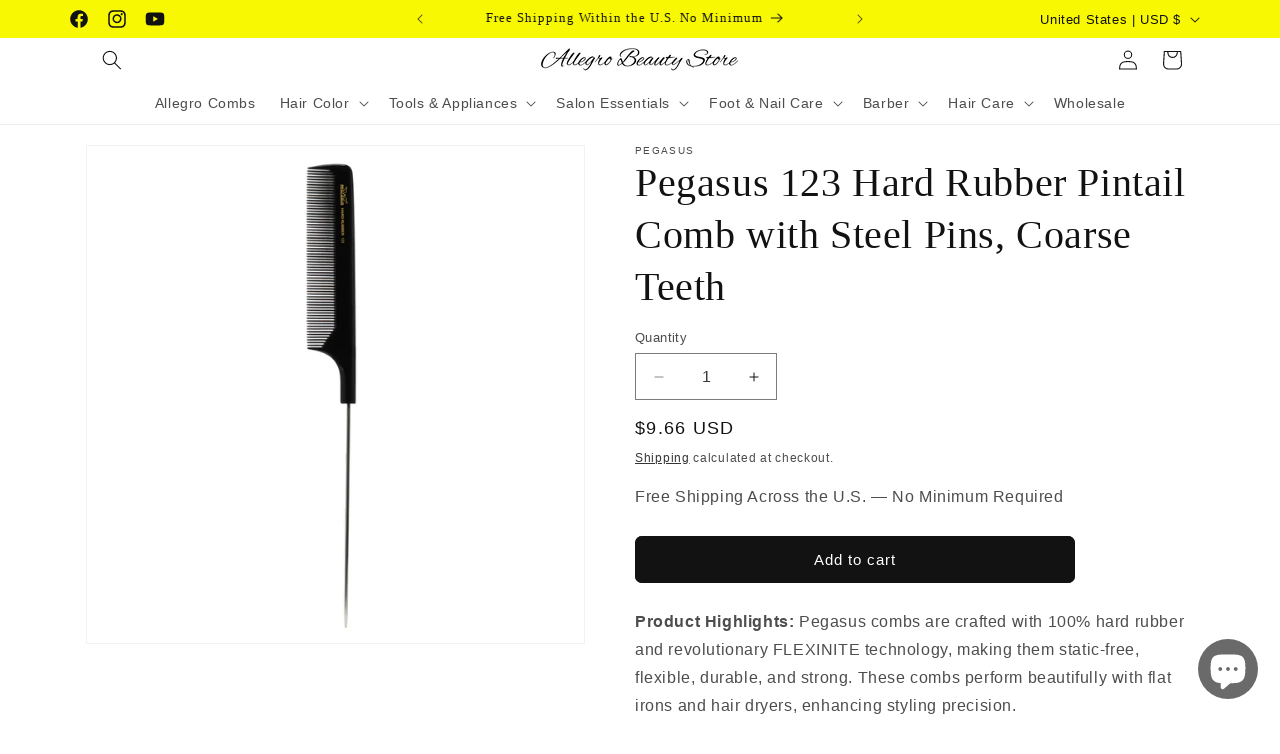

--- FILE ---
content_type: text/html; charset=utf-8
request_url: https://allegrobeautystore.com/products/pegasus-123-hard-rubber-steel-pin-coarse-teeth-pintail-comb-heat-chemical-resistant-1-pc
body_size: 65439
content:
<!doctype html>
<html class="js" lang="en">
  <head>


    <meta charset="utf-8">
    <meta http-equiv="X-UA-Compatible" content="IE=edge">
    <meta name="viewport" content="width=device-width,initial-scale=1">
    <meta name="theme-color" content="">
    <link rel="canonical" href="https://allegrobeautystore.com/products/pegasus-123-hard-rubber-steel-pin-coarse-teeth-pintail-comb-heat-chemical-resistant-1-pc"><link rel="icon" type="image/png" href="//allegrobeautystore.com/cdn/shop/files/styling_gear_300_burgundy1.jpg?crop=center&height=32&v=1633917434&width=32"><title>
      Pegasus 123 Hard Rubber Pintail Comb with Steel Pins, Coarse Teeth
 &ndash; Allegro Beauty Store</title>

    
      <meta name="description" content="Product Highlights: Pegasus combs are crafted with 100% hard rubber and revolutionary FLEXINITE technology, making them static-free, flexible, durable, and strong. These combs perform beautifully with flat irons and hair dryers, enhancing styling precision. Why FLEXINITE? FLEXINITE is an innovative material that mimics">
    

    

<meta property="og:site_name" content="Allegro Beauty Store">
<meta property="og:url" content="https://allegrobeautystore.com/products/pegasus-123-hard-rubber-steel-pin-coarse-teeth-pintail-comb-heat-chemical-resistant-1-pc">
<meta property="og:title" content="Pegasus 123 Hard Rubber Pintail Comb with Steel Pins, Coarse Teeth">
<meta property="og:type" content="product">
<meta property="og:description" content="Product Highlights: Pegasus combs are crafted with 100% hard rubber and revolutionary FLEXINITE technology, making them static-free, flexible, durable, and strong. These combs perform beautifully with flat irons and hair dryers, enhancing styling precision. Why FLEXINITE? FLEXINITE is an innovative material that mimics"><meta property="og:image" content="http://allegrobeautystore.com/cdn/shop/files/1_11baf42c-6501-4cf1-94b4-1b1dac3ef03e.jpg?v=1723865740">
  <meta property="og:image:secure_url" content="https://allegrobeautystore.com/cdn/shop/files/1_11baf42c-6501-4cf1-94b4-1b1dac3ef03e.jpg?v=1723865740">
  <meta property="og:image:width" content="1000">
  <meta property="og:image:height" content="1000"><meta property="og:price:amount" content="9.66">
  <meta property="og:price:currency" content="USD"><meta name="twitter:card" content="summary_large_image">
<meta name="twitter:title" content="Pegasus 123 Hard Rubber Pintail Comb with Steel Pins, Coarse Teeth">
<meta name="twitter:description" content="Product Highlights: Pegasus combs are crafted with 100% hard rubber and revolutionary FLEXINITE technology, making them static-free, flexible, durable, and strong. These combs perform beautifully with flat irons and hair dryers, enhancing styling precision. Why FLEXINITE? FLEXINITE is an innovative material that mimics">


    <script src="//allegrobeautystore.com/cdn/shop/t/8/assets/constants.js?v=132983761750457495441721712752" defer="defer"></script>
    <script src="//allegrobeautystore.com/cdn/shop/t/8/assets/pubsub.js?v=158357773527763999511721712753" defer="defer"></script>
    <script src="//allegrobeautystore.com/cdn/shop/t/8/assets/global.js?v=88558128918567037191721712753" defer="defer"></script><script src="//allegrobeautystore.com/cdn/shop/t/8/assets/animations.js?v=88693664871331136111721712752" defer="defer"></script><script>window.performance && window.performance.mark && window.performance.mark('shopify.content_for_header.start');</script><meta name="google-site-verification" content="5sHniFyktRQx39Rne2s6v-_VQqKodyjlAQfrRrzaVtI">
<meta id="shopify-digital-wallet" name="shopify-digital-wallet" content="/28093052/digital_wallets/dialog">
<meta name="shopify-checkout-api-token" content="67c9aa46d13ff91bd7a7f7e95e023d3b">
<meta id="in-context-paypal-metadata" data-shop-id="28093052" data-venmo-supported="true" data-environment="production" data-locale="en_US" data-paypal-v4="true" data-currency="USD">
<link rel="alternate" type="application/json+oembed" href="https://allegrobeautystore.com/products/pegasus-123-hard-rubber-steel-pin-coarse-teeth-pintail-comb-heat-chemical-resistant-1-pc.oembed">
<script async="async" src="/checkouts/internal/preloads.js?locale=en-US"></script>
<link rel="preconnect" href="https://shop.app" crossorigin="anonymous">
<script async="async" src="https://shop.app/checkouts/internal/preloads.js?locale=en-US&shop_id=28093052" crossorigin="anonymous"></script>
<script id="apple-pay-shop-capabilities" type="application/json">{"shopId":28093052,"countryCode":"US","currencyCode":"USD","merchantCapabilities":["supports3DS"],"merchantId":"gid:\/\/shopify\/Shop\/28093052","merchantName":"Allegro Beauty Store","requiredBillingContactFields":["postalAddress","email"],"requiredShippingContactFields":["postalAddress","email"],"shippingType":"shipping","supportedNetworks":["visa","masterCard","amex","discover","elo","jcb"],"total":{"type":"pending","label":"Allegro Beauty Store","amount":"1.00"},"shopifyPaymentsEnabled":true,"supportsSubscriptions":true}</script>
<script id="shopify-features" type="application/json">{"accessToken":"67c9aa46d13ff91bd7a7f7e95e023d3b","betas":["rich-media-storefront-analytics"],"domain":"allegrobeautystore.com","predictiveSearch":true,"shopId":28093052,"locale":"en"}</script>
<script>var Shopify = Shopify || {};
Shopify.shop = "allegrobeautystore.myshopify.com";
Shopify.locale = "en";
Shopify.currency = {"active":"USD","rate":"1.0"};
Shopify.country = "US";
Shopify.theme = {"name":"Updated copy of Dawn","id":143991603418,"schema_name":"Dawn","schema_version":"15.0.0","theme_store_id":887,"role":"main"};
Shopify.theme.handle = "null";
Shopify.theme.style = {"id":null,"handle":null};
Shopify.cdnHost = "allegrobeautystore.com/cdn";
Shopify.routes = Shopify.routes || {};
Shopify.routes.root = "/";</script>
<script type="module">!function(o){(o.Shopify=o.Shopify||{}).modules=!0}(window);</script>
<script>!function(o){function n(){var o=[];function n(){o.push(Array.prototype.slice.apply(arguments))}return n.q=o,n}var t=o.Shopify=o.Shopify||{};t.loadFeatures=n(),t.autoloadFeatures=n()}(window);</script>
<script>
  window.ShopifyPay = window.ShopifyPay || {};
  window.ShopifyPay.apiHost = "shop.app\/pay";
  window.ShopifyPay.redirectState = null;
</script>
<script id="shop-js-analytics" type="application/json">{"pageType":"product"}</script>
<script defer="defer" async type="module" src="//allegrobeautystore.com/cdn/shopifycloud/shop-js/modules/v2/client.init-shop-cart-sync_BT-GjEfc.en.esm.js"></script>
<script defer="defer" async type="module" src="//allegrobeautystore.com/cdn/shopifycloud/shop-js/modules/v2/chunk.common_D58fp_Oc.esm.js"></script>
<script defer="defer" async type="module" src="//allegrobeautystore.com/cdn/shopifycloud/shop-js/modules/v2/chunk.modal_xMitdFEc.esm.js"></script>
<script type="module">
  await import("//allegrobeautystore.com/cdn/shopifycloud/shop-js/modules/v2/client.init-shop-cart-sync_BT-GjEfc.en.esm.js");
await import("//allegrobeautystore.com/cdn/shopifycloud/shop-js/modules/v2/chunk.common_D58fp_Oc.esm.js");
await import("//allegrobeautystore.com/cdn/shopifycloud/shop-js/modules/v2/chunk.modal_xMitdFEc.esm.js");

  window.Shopify.SignInWithShop?.initShopCartSync?.({"fedCMEnabled":true,"windoidEnabled":true});

</script>
<script defer="defer" async type="module" src="//allegrobeautystore.com/cdn/shopifycloud/shop-js/modules/v2/client.payment-terms_Ci9AEqFq.en.esm.js"></script>
<script defer="defer" async type="module" src="//allegrobeautystore.com/cdn/shopifycloud/shop-js/modules/v2/chunk.common_D58fp_Oc.esm.js"></script>
<script defer="defer" async type="module" src="//allegrobeautystore.com/cdn/shopifycloud/shop-js/modules/v2/chunk.modal_xMitdFEc.esm.js"></script>
<script type="module">
  await import("//allegrobeautystore.com/cdn/shopifycloud/shop-js/modules/v2/client.payment-terms_Ci9AEqFq.en.esm.js");
await import("//allegrobeautystore.com/cdn/shopifycloud/shop-js/modules/v2/chunk.common_D58fp_Oc.esm.js");
await import("//allegrobeautystore.com/cdn/shopifycloud/shop-js/modules/v2/chunk.modal_xMitdFEc.esm.js");

  
</script>
<script>
  window.Shopify = window.Shopify || {};
  if (!window.Shopify.featureAssets) window.Shopify.featureAssets = {};
  window.Shopify.featureAssets['shop-js'] = {"shop-cart-sync":["modules/v2/client.shop-cart-sync_DZOKe7Ll.en.esm.js","modules/v2/chunk.common_D58fp_Oc.esm.js","modules/v2/chunk.modal_xMitdFEc.esm.js"],"init-fed-cm":["modules/v2/client.init-fed-cm_B6oLuCjv.en.esm.js","modules/v2/chunk.common_D58fp_Oc.esm.js","modules/v2/chunk.modal_xMitdFEc.esm.js"],"shop-cash-offers":["modules/v2/client.shop-cash-offers_D2sdYoxE.en.esm.js","modules/v2/chunk.common_D58fp_Oc.esm.js","modules/v2/chunk.modal_xMitdFEc.esm.js"],"shop-login-button":["modules/v2/client.shop-login-button_QeVjl5Y3.en.esm.js","modules/v2/chunk.common_D58fp_Oc.esm.js","modules/v2/chunk.modal_xMitdFEc.esm.js"],"pay-button":["modules/v2/client.pay-button_DXTOsIq6.en.esm.js","modules/v2/chunk.common_D58fp_Oc.esm.js","modules/v2/chunk.modal_xMitdFEc.esm.js"],"shop-button":["modules/v2/client.shop-button_DQZHx9pm.en.esm.js","modules/v2/chunk.common_D58fp_Oc.esm.js","modules/v2/chunk.modal_xMitdFEc.esm.js"],"avatar":["modules/v2/client.avatar_BTnouDA3.en.esm.js"],"init-windoid":["modules/v2/client.init-windoid_CR1B-cfM.en.esm.js","modules/v2/chunk.common_D58fp_Oc.esm.js","modules/v2/chunk.modal_xMitdFEc.esm.js"],"init-shop-for-new-customer-accounts":["modules/v2/client.init-shop-for-new-customer-accounts_C_vY_xzh.en.esm.js","modules/v2/client.shop-login-button_QeVjl5Y3.en.esm.js","modules/v2/chunk.common_D58fp_Oc.esm.js","modules/v2/chunk.modal_xMitdFEc.esm.js"],"init-shop-email-lookup-coordinator":["modules/v2/client.init-shop-email-lookup-coordinator_BI7n9ZSv.en.esm.js","modules/v2/chunk.common_D58fp_Oc.esm.js","modules/v2/chunk.modal_xMitdFEc.esm.js"],"init-shop-cart-sync":["modules/v2/client.init-shop-cart-sync_BT-GjEfc.en.esm.js","modules/v2/chunk.common_D58fp_Oc.esm.js","modules/v2/chunk.modal_xMitdFEc.esm.js"],"shop-toast-manager":["modules/v2/client.shop-toast-manager_DiYdP3xc.en.esm.js","modules/v2/chunk.common_D58fp_Oc.esm.js","modules/v2/chunk.modal_xMitdFEc.esm.js"],"init-customer-accounts":["modules/v2/client.init-customer-accounts_D9ZNqS-Q.en.esm.js","modules/v2/client.shop-login-button_QeVjl5Y3.en.esm.js","modules/v2/chunk.common_D58fp_Oc.esm.js","modules/v2/chunk.modal_xMitdFEc.esm.js"],"init-customer-accounts-sign-up":["modules/v2/client.init-customer-accounts-sign-up_iGw4briv.en.esm.js","modules/v2/client.shop-login-button_QeVjl5Y3.en.esm.js","modules/v2/chunk.common_D58fp_Oc.esm.js","modules/v2/chunk.modal_xMitdFEc.esm.js"],"shop-follow-button":["modules/v2/client.shop-follow-button_CqMgW2wH.en.esm.js","modules/v2/chunk.common_D58fp_Oc.esm.js","modules/v2/chunk.modal_xMitdFEc.esm.js"],"checkout-modal":["modules/v2/client.checkout-modal_xHeaAweL.en.esm.js","modules/v2/chunk.common_D58fp_Oc.esm.js","modules/v2/chunk.modal_xMitdFEc.esm.js"],"shop-login":["modules/v2/client.shop-login_D91U-Q7h.en.esm.js","modules/v2/chunk.common_D58fp_Oc.esm.js","modules/v2/chunk.modal_xMitdFEc.esm.js"],"lead-capture":["modules/v2/client.lead-capture_BJmE1dJe.en.esm.js","modules/v2/chunk.common_D58fp_Oc.esm.js","modules/v2/chunk.modal_xMitdFEc.esm.js"],"payment-terms":["modules/v2/client.payment-terms_Ci9AEqFq.en.esm.js","modules/v2/chunk.common_D58fp_Oc.esm.js","modules/v2/chunk.modal_xMitdFEc.esm.js"]};
</script>
<script>(function() {
  var isLoaded = false;
  function asyncLoad() {
    if (isLoaded) return;
    isLoaded = true;
    var urls = ["https:\/\/formbuilder.hulkapps.com\/skeletopapp.js?shop=allegrobeautystore.myshopify.com","\/\/cdn.shopify.com\/proxy\/a1acd18eed50742256ccd81fb0932c555d996767607e8f68bb01309845ecc9ae\/bingshoppingtool-t2app-prod.trafficmanager.net\/uet\/tracking_script?shop=allegrobeautystore.myshopify.com\u0026sp-cache-control=cHVibGljLCBtYXgtYWdlPTkwMA","https:\/\/s3.amazonaws.com\/pixelpop\/usercontent\/scripts\/89195434-f0b8-4b06-a9a0-0286ec06d066\/pixelpop.js?shop=allegrobeautystore.myshopify.com","https:\/\/app.carecart.io\/api\/abandoned-cart\/js-script?shop=allegrobeautystore.myshopify.com"];
    for (var i = 0; i < urls.length; i++) {
      var s = document.createElement('script');
      s.type = 'text/javascript';
      s.async = true;
      s.src = urls[i];
      var x = document.getElementsByTagName('script')[0];
      x.parentNode.insertBefore(s, x);
    }
  };
  if(window.attachEvent) {
    window.attachEvent('onload', asyncLoad);
  } else {
    window.addEventListener('load', asyncLoad, false);
  }
})();</script>
<script id="__st">var __st={"a":28093052,"offset":-21600,"reqid":"054f8758-06f7-4e0d-91c9-cd452c77f6e8-1769484284","pageurl":"allegrobeautystore.com\/products\/pegasus-123-hard-rubber-steel-pin-coarse-teeth-pintail-comb-heat-chemical-resistant-1-pc","u":"37decbb94e60","p":"product","rtyp":"product","rid":5556264763560};</script>
<script>window.ShopifyPaypalV4VisibilityTracking = true;</script>
<script id="captcha-bootstrap">!function(){'use strict';const t='contact',e='account',n='new_comment',o=[[t,t],['blogs',n],['comments',n],[t,'customer']],c=[[e,'customer_login'],[e,'guest_login'],[e,'recover_customer_password'],[e,'create_customer']],r=t=>t.map((([t,e])=>`form[action*='/${t}']:not([data-nocaptcha='true']) input[name='form_type'][value='${e}']`)).join(','),a=t=>()=>t?[...document.querySelectorAll(t)].map((t=>t.form)):[];function s(){const t=[...o],e=r(t);return a(e)}const i='password',u='form_key',d=['recaptcha-v3-token','g-recaptcha-response','h-captcha-response',i],f=()=>{try{return window.sessionStorage}catch{return}},m='__shopify_v',_=t=>t.elements[u];function p(t,e,n=!1){try{const o=window.sessionStorage,c=JSON.parse(o.getItem(e)),{data:r}=function(t){const{data:e,action:n}=t;return t[m]||n?{data:e,action:n}:{data:t,action:n}}(c);for(const[e,n]of Object.entries(r))t.elements[e]&&(t.elements[e].value=n);n&&o.removeItem(e)}catch(o){console.error('form repopulation failed',{error:o})}}const l='form_type',E='cptcha';function T(t){t.dataset[E]=!0}const w=window,h=w.document,L='Shopify',v='ce_forms',y='captcha';let A=!1;((t,e)=>{const n=(g='f06e6c50-85a8-45c8-87d0-21a2b65856fe',I='https://cdn.shopify.com/shopifycloud/storefront-forms-hcaptcha/ce_storefront_forms_captcha_hcaptcha.v1.5.2.iife.js',D={infoText:'Protected by hCaptcha',privacyText:'Privacy',termsText:'Terms'},(t,e,n)=>{const o=w[L][v],c=o.bindForm;if(c)return c(t,g,e,D).then(n);var r;o.q.push([[t,g,e,D],n]),r=I,A||(h.body.append(Object.assign(h.createElement('script'),{id:'captcha-provider',async:!0,src:r})),A=!0)});var g,I,D;w[L]=w[L]||{},w[L][v]=w[L][v]||{},w[L][v].q=[],w[L][y]=w[L][y]||{},w[L][y].protect=function(t,e){n(t,void 0,e),T(t)},Object.freeze(w[L][y]),function(t,e,n,w,h,L){const[v,y,A,g]=function(t,e,n){const i=e?o:[],u=t?c:[],d=[...i,...u],f=r(d),m=r(i),_=r(d.filter((([t,e])=>n.includes(e))));return[a(f),a(m),a(_),s()]}(w,h,L),I=t=>{const e=t.target;return e instanceof HTMLFormElement?e:e&&e.form},D=t=>v().includes(t);t.addEventListener('submit',(t=>{const e=I(t);if(!e)return;const n=D(e)&&!e.dataset.hcaptchaBound&&!e.dataset.recaptchaBound,o=_(e),c=g().includes(e)&&(!o||!o.value);(n||c)&&t.preventDefault(),c&&!n&&(function(t){try{if(!f())return;!function(t){const e=f();if(!e)return;const n=_(t);if(!n)return;const o=n.value;o&&e.removeItem(o)}(t);const e=Array.from(Array(32),(()=>Math.random().toString(36)[2])).join('');!function(t,e){_(t)||t.append(Object.assign(document.createElement('input'),{type:'hidden',name:u})),t.elements[u].value=e}(t,e),function(t,e){const n=f();if(!n)return;const o=[...t.querySelectorAll(`input[type='${i}']`)].map((({name:t})=>t)),c=[...d,...o],r={};for(const[a,s]of new FormData(t).entries())c.includes(a)||(r[a]=s);n.setItem(e,JSON.stringify({[m]:1,action:t.action,data:r}))}(t,e)}catch(e){console.error('failed to persist form',e)}}(e),e.submit())}));const S=(t,e)=>{t&&!t.dataset[E]&&(n(t,e.some((e=>e===t))),T(t))};for(const o of['focusin','change'])t.addEventListener(o,(t=>{const e=I(t);D(e)&&S(e,y())}));const B=e.get('form_key'),M=e.get(l),P=B&&M;t.addEventListener('DOMContentLoaded',(()=>{const t=y();if(P)for(const e of t)e.elements[l].value===M&&p(e,B);[...new Set([...A(),...v().filter((t=>'true'===t.dataset.shopifyCaptcha))])].forEach((e=>S(e,t)))}))}(h,new URLSearchParams(w.location.search),n,t,e,['guest_login'])})(!0,!0)}();</script>
<script integrity="sha256-4kQ18oKyAcykRKYeNunJcIwy7WH5gtpwJnB7kiuLZ1E=" data-source-attribution="shopify.loadfeatures" defer="defer" src="//allegrobeautystore.com/cdn/shopifycloud/storefront/assets/storefront/load_feature-a0a9edcb.js" crossorigin="anonymous"></script>
<script crossorigin="anonymous" defer="defer" src="//allegrobeautystore.com/cdn/shopifycloud/storefront/assets/shopify_pay/storefront-65b4c6d7.js?v=20250812"></script>
<script data-source-attribution="shopify.dynamic_checkout.dynamic.init">var Shopify=Shopify||{};Shopify.PaymentButton=Shopify.PaymentButton||{isStorefrontPortableWallets:!0,init:function(){window.Shopify.PaymentButton.init=function(){};var t=document.createElement("script");t.src="https://allegrobeautystore.com/cdn/shopifycloud/portable-wallets/latest/portable-wallets.en.js",t.type="module",document.head.appendChild(t)}};
</script>
<script data-source-attribution="shopify.dynamic_checkout.buyer_consent">
  function portableWalletsHideBuyerConsent(e){var t=document.getElementById("shopify-buyer-consent"),n=document.getElementById("shopify-subscription-policy-button");t&&n&&(t.classList.add("hidden"),t.setAttribute("aria-hidden","true"),n.removeEventListener("click",e))}function portableWalletsShowBuyerConsent(e){var t=document.getElementById("shopify-buyer-consent"),n=document.getElementById("shopify-subscription-policy-button");t&&n&&(t.classList.remove("hidden"),t.removeAttribute("aria-hidden"),n.addEventListener("click",e))}window.Shopify?.PaymentButton&&(window.Shopify.PaymentButton.hideBuyerConsent=portableWalletsHideBuyerConsent,window.Shopify.PaymentButton.showBuyerConsent=portableWalletsShowBuyerConsent);
</script>
<script data-source-attribution="shopify.dynamic_checkout.cart.bootstrap">document.addEventListener("DOMContentLoaded",(function(){function t(){return document.querySelector("shopify-accelerated-checkout-cart, shopify-accelerated-checkout")}if(t())Shopify.PaymentButton.init();else{new MutationObserver((function(e,n){t()&&(Shopify.PaymentButton.init(),n.disconnect())})).observe(document.body,{childList:!0,subtree:!0})}}));
</script>
<script id='scb4127' type='text/javascript' async='' src='https://allegrobeautystore.com/cdn/shopifycloud/privacy-banner/storefront-banner.js'></script><link id="shopify-accelerated-checkout-styles" rel="stylesheet" media="screen" href="https://allegrobeautystore.com/cdn/shopifycloud/portable-wallets/latest/accelerated-checkout-backwards-compat.css" crossorigin="anonymous">
<style id="shopify-accelerated-checkout-cart">
        #shopify-buyer-consent {
  margin-top: 1em;
  display: inline-block;
  width: 100%;
}

#shopify-buyer-consent.hidden {
  display: none;
}

#shopify-subscription-policy-button {
  background: none;
  border: none;
  padding: 0;
  text-decoration: underline;
  font-size: inherit;
  cursor: pointer;
}

#shopify-subscription-policy-button::before {
  box-shadow: none;
}

      </style>
<script id="sections-script" data-sections="header" defer="defer" src="//allegrobeautystore.com/cdn/shop/t/8/compiled_assets/scripts.js?v=979"></script>
<script>window.performance && window.performance.mark && window.performance.mark('shopify.content_for_header.end');</script>


    <style data-shopify>
      
      
      
      
      

      
        :root,
        .color-scheme-1 {
          --color-background: 255,255,255;
        
          --gradient-background: #ffffff;
        

        

        --color-foreground: 18,18,18;
        --color-background-contrast: 191,191,191;
        --color-shadow: 18,18,18;
        --color-button: 18,18,18;
        --color-button-text: 255,255,255;
        --color-secondary-button: 255,255,255;
        --color-secondary-button-text: 18,18,18;
        --color-link: 18,18,18;
        --color-badge-foreground: 18,18,18;
        --color-badge-background: 255,255,255;
        --color-badge-border: 18,18,18;
        --payment-terms-background-color: rgb(255 255 255);
      }
      
        
        .color-scheme-2 {
          --color-background: 243,243,243;
        
          --gradient-background: linear-gradient(54deg, rgba(114, 255, 179, 1) 14%, rgba(255, 250, 99, 1) 85%);
        

        

        --color-foreground: 18,18,18;
        --color-background-contrast: 179,179,179;
        --color-shadow: 18,18,18;
        --color-button: 18,18,18;
        --color-button-text: 243,243,243;
        --color-secondary-button: 243,243,243;
        --color-secondary-button-text: 18,18,18;
        --color-link: 18,18,18;
        --color-badge-foreground: 18,18,18;
        --color-badge-background: 243,243,243;
        --color-badge-border: 18,18,18;
        --payment-terms-background-color: rgb(243 243 243);
      }
      
        
        .color-scheme-3 {
          --color-background: 247,248,2;
        
          --gradient-background: #f7f802;
        

        

        --color-foreground: 18,18,18;
        --color-background-contrast: 121,122,1;
        --color-shadow: 18,18,18;
        --color-button: 255,255,255;
        --color-button-text: 0,0,0;
        --color-secondary-button: 247,248,2;
        --color-secondary-button-text: 255,255,255;
        --color-link: 255,255,255;
        --color-badge-foreground: 18,18,18;
        --color-badge-background: 247,248,2;
        --color-badge-border: 18,18,18;
        --payment-terms-background-color: rgb(247 248 2);
      }
      
        
        .color-scheme-4 {
          --color-background: 18,18,18;
        
          --gradient-background: #121212;
        

        

        --color-foreground: 255,255,255;
        --color-background-contrast: 146,146,146;
        --color-shadow: 18,18,18;
        --color-button: 255,255,255;
        --color-button-text: 18,18,18;
        --color-secondary-button: 18,18,18;
        --color-secondary-button-text: 255,255,255;
        --color-link: 255,255,255;
        --color-badge-foreground: 255,255,255;
        --color-badge-background: 18,18,18;
        --color-badge-border: 255,255,255;
        --payment-terms-background-color: rgb(18 18 18);
      }
      
        
        .color-scheme-5 {
          --color-background: 51,79,180;
        
          --gradient-background: linear-gradient(320deg, rgba(56, 78, 197, 1) 20%, rgba(203, 75, 173, 1) 29.209%, rgba(203, 68, 194, 1) 43%, rgba(255, 201, 104, 1) 87%);
        

        

        --color-foreground: 0,0,0;
        --color-background-contrast: 23,35,81;
        --color-shadow: 18,18,18;
        --color-button: 255,255,255;
        --color-button-text: 51,79,180;
        --color-secondary-button: 51,79,180;
        --color-secondary-button-text: 255,255,255;
        --color-link: 255,255,255;
        --color-badge-foreground: 0,0,0;
        --color-badge-background: 51,79,180;
        --color-badge-border: 0,0,0;
        --payment-terms-background-color: rgb(51 79 180);
      }
      

      body, .color-scheme-1, .color-scheme-2, .color-scheme-3, .color-scheme-4, .color-scheme-5 {
        color: rgba(var(--color-foreground), 0.75);
        background-color: rgb(var(--color-background));
      }

      :root {
        --font-body-family: "system_ui", -apple-system, 'Segoe UI', Roboto, 'Helvetica Neue', 'Noto Sans', 'Liberation Sans', Arial, sans-serif, 'Apple Color Emoji', 'Segoe UI Emoji', 'Segoe UI Symbol', 'Noto Color Emoji';
        --font-body-style: normal;
        --font-body-weight: 400;
        --font-body-weight-bold: 700;

        --font-heading-family: "New York", Iowan Old Style, Apple Garamond, Baskerville, Times New Roman, Droid Serif, Times, Source Serif Pro, serif, Apple Color Emoji, Segoe UI Emoji, Segoe UI Symbol;
        --font-heading-style: normal;
        --font-heading-weight: 400;

        --font-body-scale: 1.0;
        --font-heading-scale: 1.0;

        --media-padding: px;
        --media-border-opacity: 0.05;
        --media-border-width: 1px;
        --media-radius: 0px;
        --media-shadow-opacity: 0.0;
        --media-shadow-horizontal-offset: 0px;
        --media-shadow-vertical-offset: 0px;
        --media-shadow-blur-radius: 0px;
        --media-shadow-visible: 0;

        --page-width: 120rem;
        --page-width-margin: 0rem;

        --product-card-image-padding: 0.0rem;
        --product-card-corner-radius: 0.0rem;
        --product-card-text-alignment: left;
        --product-card-border-width: 0.0rem;
        --product-card-border-opacity: 0.0;
        --product-card-shadow-opacity: 0.1;
        --product-card-shadow-visible: 1;
        --product-card-shadow-horizontal-offset: 0.0rem;
        --product-card-shadow-vertical-offset: 0.0rem;
        --product-card-shadow-blur-radius: 0.0rem;

        --collection-card-image-padding: 0.0rem;
        --collection-card-corner-radius: 0.0rem;
        --collection-card-text-alignment: left;
        --collection-card-border-width: 0.0rem;
        --collection-card-border-opacity: 0.0;
        --collection-card-shadow-opacity: 0.1;
        --collection-card-shadow-visible: 1;
        --collection-card-shadow-horizontal-offset: 0.0rem;
        --collection-card-shadow-vertical-offset: 0.0rem;
        --collection-card-shadow-blur-radius: 0.0rem;

        --blog-card-image-padding: 0.0rem;
        --blog-card-corner-radius: 0.0rem;
        --blog-card-text-alignment: left;
        --blog-card-border-width: 0.0rem;
        --blog-card-border-opacity: 0.0;
        --blog-card-shadow-opacity: 0.1;
        --blog-card-shadow-visible: 1;
        --blog-card-shadow-horizontal-offset: 0.0rem;
        --blog-card-shadow-vertical-offset: 0.0rem;
        --blog-card-shadow-blur-radius: 0.0rem;

        --badge-corner-radius: 4.0rem;

        --popup-border-width: 1px;
        --popup-border-opacity: 0.1;
        --popup-corner-radius: 0px;
        --popup-shadow-opacity: 0.0;
        --popup-shadow-horizontal-offset: 0px;
        --popup-shadow-vertical-offset: 0px;
        --popup-shadow-blur-radius: 0px;

        --drawer-border-width: 1px;
        --drawer-border-opacity: 0.1;
        --drawer-shadow-opacity: 0.0;
        --drawer-shadow-horizontal-offset: 0px;
        --drawer-shadow-vertical-offset: 0px;
        --drawer-shadow-blur-radius: 0px;

        --spacing-sections-desktop: 0px;
        --spacing-sections-mobile: 0px;

        --grid-desktop-vertical-spacing: 8px;
        --grid-desktop-horizontal-spacing: 8px;
        --grid-mobile-vertical-spacing: 4px;
        --grid-mobile-horizontal-spacing: 4px;

        --text-boxes-border-opacity: 0.0;
        --text-boxes-border-width: 0px;
        --text-boxes-radius: 0px;
        --text-boxes-shadow-opacity: 0.0;
        --text-boxes-shadow-visible: 0;
        --text-boxes-shadow-horizontal-offset: 0px;
        --text-boxes-shadow-vertical-offset: 0px;
        --text-boxes-shadow-blur-radius: 0px;

        --buttons-radius: 6px;
        --buttons-radius-outset: 7px;
        --buttons-border-width: 1px;
        --buttons-border-opacity: 1.0;
        --buttons-shadow-opacity: 0.0;
        --buttons-shadow-visible: 0;
        --buttons-shadow-horizontal-offset: 0px;
        --buttons-shadow-vertical-offset: 0px;
        --buttons-shadow-blur-radius: 0px;
        --buttons-border-offset: 0.3px;

        --inputs-radius: 0px;
        --inputs-border-width: 1px;
        --inputs-border-opacity: 0.55;
        --inputs-shadow-opacity: 0.0;
        --inputs-shadow-horizontal-offset: 0px;
        --inputs-margin-offset: 0px;
        --inputs-shadow-vertical-offset: 0px;
        --inputs-shadow-blur-radius: 0px;
        --inputs-radius-outset: 0px;

        --variant-pills-radius: 40px;
        --variant-pills-border-width: 1px;
        --variant-pills-border-opacity: 0.55;
        --variant-pills-shadow-opacity: 0.0;
        --variant-pills-shadow-horizontal-offset: 0px;
        --variant-pills-shadow-vertical-offset: 0px;
        --variant-pills-shadow-blur-radius: 0px;
      }

      *,
      *::before,
      *::after {
        box-sizing: inherit;
      }

      html {
        box-sizing: border-box;
        font-size: calc(var(--font-body-scale) * 62.5%);
        height: 100%;
      }

      body {
        display: grid;
        grid-template-rows: auto auto 1fr auto;
        grid-template-columns: 100%;
        min-height: 100%;
        margin: 0;
        font-size: 1.5rem;
        letter-spacing: 0.06rem;
        line-height: calc(1 + 0.8 / var(--font-body-scale));
        font-family: var(--font-body-family);
        font-style: var(--font-body-style);
        font-weight: var(--font-body-weight);
      }

      @media screen and (min-width: 750px) {
        body {
          font-size: 1.6rem;
        }
      }
    </style>

    <link href="//allegrobeautystore.com/cdn/shop/t/8/assets/base.css?v=144968985024194912401721712752" rel="stylesheet" type="text/css" media="all" />
<link href="//allegrobeautystore.com/cdn/shop/t/8/assets/component-localization-form.css?v=120620094879297847921721712752" rel="stylesheet" type="text/css" media="all" />
      <script src="//allegrobeautystore.com/cdn/shop/t/8/assets/localization-form.js?v=144176611646395275351721712753" defer="defer"></script><link
        rel="stylesheet"
        href="//allegrobeautystore.com/cdn/shop/t/8/assets/component-predictive-search.css?v=118923337488134913561721712752"
        media="print"
        onload="this.media='all'"
      ><script>
      if (Shopify.designMode) {
        document.documentElement.classList.add('shopify-design-mode');
      }
    </script>
  <!-- BEGIN app block: shopify://apps/sami-wholesale/blocks/app-embed-block/799b9db0-2c2b-4b20-8675-98acd123fbb2 --><style>.samita-ws-loading [samitaWS-cart-item-key],.samita-ws-loading [samitaWS-product-id],.samita-ws-loading [samitaWS-variant-id],.samita-ws-loading [samitaWS-cart-total-price],.samita-ws-loading [samitaWS-cart-total-discount],.samita-ws-loading [data-cart-item-regular-price],.samita-ws-loading [samitaWS-ajax-cart-subtotal],.samita-ws-loading [data-cart-subtotal],.samita-ws-loading [samitaws-product-price]{visibility:hidden;opacity:0}[samitaws-product-main-price="true"] [samitaws-product-price]{visibility:hidden;opacity:0}.samitaWS-original-checkout-button,.samitaWS-original-atc-button{visibility:hidden;opacity:0;display:none!important}.samita-ws-loading .shopify-payment-button .shopify-payment-button__button--unbranded{visibility:hidden;opacity:0;display:none!important}</style><script type="text/javascript">
    document.getElementsByTagName('html')[0].classList.add('samita-ws-loading', 'samita-ws-enable');
    window.addEventListener("samitaWSRenderWholesaleCompleted", function(e){
        document.getElementsByTagName('html')[0].classList.remove('samita-ws-loading');
    });
    var samitaWSRgFormRecaptchaInit = function(){};
    var samitaWholesaleRecaptchaInit = function(){};
    
    window.Samita = window.Samita || {};
    window.Samita.Wholesale = window.Samita.Wholesale || {};Samita.Wholesale.shop = {
            url: 'allegrobeautystore.myshopify.com',
            app_url: 'https://wholesale.samita.io',
            api_url: '/apps/sami-wholesale',
            storefront_access_token: '385c0c0a3372b627b1ee03f89ec1cda7',
            definition: {"shop":true,"theme":"theme_143991603418","themeInfo":"themeInfo_143991603418"},
            configuration: {
                money_format: "${{amount}}"
            }
        };Samita.Wholesale.themeInfo = 'themeInfo_143991603418';
        Samita.Wholesale.theme = 'theme_143991603418';Samita.Wholesale.shop.locale = (typeof Shopify!= "undefined" && Shopify?.locale) ? Shopify?.locale : "en";
    Samita.Wholesale.shop.market = { handle: "us" };
    
    Samita.Wholesale.wholesalePricing = [];Samita.Wholesale.wholesalePricing[8410] = {"8410":{"id":8410,"configs":{"discount_group":{"type":"amount","value":null},"discount_for_variants":[{"id":7966415028442,"position":0,"duplicated":false,"discount_groups":[{"name":"logged","type":"fixed-amount","value":"4.45"}],"variant_pricing":false,"variants":[{"id":44513125007578,"position":0,"duplicated":false,"discount_groups":[{"name":"logged","type":"percent","value":null}]},{"id":44513126580442,"position":0,"duplicated":false,"discount_groups":[{"name":"logged","type":"percent","value":null}]},{"id":44513127399642,"position":0,"duplicated":false,"discount_groups":[{"name":"logged","type":"percent","value":null}]},{"id":44513137459418,"position":0,"duplicated":false,"discount_groups":[{"name":"logged","type":"percent","value":null}]},{"id":44513138442458,"position":0,"duplicated":false,"discount_groups":[{"name":"logged","type":"percent","value":null}]},{"id":44513140277466,"position":0,"duplicated":false,"discount_groups":[{"name":"logged","type":"percent","value":null}]},{"id":44513143816410,"position":0,"duplicated":false,"discount_groups":[{"name":"logged","type":"percent","value":null}]},{"id":44513144307930,"position":0,"duplicated":false,"discount_groups":[{"name":"logged","type":"percent","value":null}]},{"id":44513146142938,"position":0,"duplicated":false,"discount_groups":[{"name":"logged","type":"percent","value":null}]},{"id":44513146831066,"position":0,"duplicated":false,"discount_groups":[{"name":"logged","type":"percent","value":null}]},{"id":44513147781338,"position":0,"duplicated":false,"discount_groups":[{"name":"logged","type":"percent","value":null}]},{"id":44513149452506,"position":0,"duplicated":false,"discount_groups":[{"name":"logged","type":"percent","value":null}]},{"id":44513150173402,"position":0,"duplicated":false,"discount_groups":[{"name":"logged","type":"percent","value":null}]},{"id":44513151975642,"position":0,"duplicated":false,"discount_groups":[{"name":"logged","type":"percent","value":null}]}]},{"id":7427938353370,"position":0,"duplicated":false,"discount_groups":[{"name":"logged","type":"fixed-amount","value":"3.88"}],"variant_pricing":true,"variants":[{"id":41973724479706,"position":0,"duplicated":false,"discount_groups":[{"name":"logged","type":"fixed-amount","value":"4.45"}]},{"id":41973724512474,"position":0,"duplicated":false,"discount_groups":[{"name":"logged","type":"fixed-amount","value":"4.45"}]},{"id":42974507860186,"position":0,"duplicated":false,"discount_groups":[{"name":"logged","type":"fixed-amount","value":"4.45"}]},{"id":45620947648730,"position":0,"duplicated":false,"discount_groups":[{"name":"logged","type":"fixed-amount","value":"4.45"}]}]},{"id":5624362041512,"position":0,"duplicated":false,"discount_groups":[{"name":"logged","type":"fixed-amount","value":"7.99"}],"variant_pricing":false,"variants":[{"id":45617857298650,"position":0,"duplicated":false,"discount_groups":[{"name":"logged","type":"percent","value":null}]},{"id":45617857331418,"position":0,"duplicated":false,"discount_groups":[{"name":"logged","type":"percent","value":null}]},{"id":45617857364186,"position":0,"duplicated":false,"discount_groups":[{"name":"logged","type":"percent","value":null}]},{"id":45617857429722,"position":0,"duplicated":false,"discount_groups":[{"name":"logged","type":"percent","value":null}]},{"id":45617857462490,"position":0,"duplicated":false,"discount_groups":[{"name":"logged","type":"percent","value":null}]},{"id":45617857495258,"position":0,"duplicated":false,"discount_groups":[{"name":"logged","type":"percent","value":null}]},{"id":45617857528026,"position":0,"duplicated":false,"discount_groups":[{"name":"logged","type":"percent","value":null}]},{"id":45617857560794,"position":0,"duplicated":false,"discount_groups":[{"name":"logged","type":"percent","value":null}]},{"id":45617857626330,"position":0,"duplicated":false,"discount_groups":[{"name":"logged","type":"percent","value":null}]},{"id":45620691173594,"position":0,"duplicated":false,"discount_groups":[{"name":"logged","type":"percent","value":null}]},{"id":45620691337434,"position":0,"duplicated":false,"discount_groups":[{"name":"logged","type":"percent","value":null}]}]},{"id":5580685738152,"position":0,"duplicated":false,"discount_groups":[{"name":"logged","type":"fixed-amount","value":"7.99"}],"variant_pricing":false,"variants":[{"id":45076075970778,"position":0,"duplicated":false,"discount_groups":[{"name":"logged","type":"percent","value":null}]},{"id":45076076003546,"position":0,"duplicated":false,"discount_groups":[{"name":"logged","type":"percent","value":null}]},{"id":45076076036314,"position":0,"duplicated":false,"discount_groups":[{"name":"logged","type":"percent","value":null}]},{"id":45076076069082,"position":0,"duplicated":false,"discount_groups":[{"name":"logged","type":"percent","value":null}]},{"id":45076076101850,"position":0,"duplicated":false,"discount_groups":[{"name":"logged","type":"percent","value":null}]},{"id":45076101234906,"position":0,"duplicated":false,"discount_groups":[{"name":"logged","type":"percent","value":null}]}]},{"id":7576396955866,"position":0,"duplicated":false,"discount_groups":[{"name":"logged","type":"fixed-amount","value":"12.44"}],"variant_pricing":false,"variants":[{"id":42533109858522,"position":0,"duplicated":false,"discount_groups":[{"name":"logged","type":"percent","value":null}]},{"id":42533109891290,"position":0,"duplicated":false,"discount_groups":[{"name":"logged","type":"percent","value":null}]},{"id":42533109924058,"position":0,"duplicated":false,"discount_groups":[{"name":"logged","type":"percent","value":null}]},{"id":42533109956826,"position":0,"duplicated":false,"discount_groups":[{"name":"logged","type":"percent","value":null}]},{"id":42533109989594,"position":0,"duplicated":false,"discount_groups":[{"name":"logged","type":"percent","value":null}]},{"id":45623185178842,"position":0,"duplicated":false,"discount_groups":[{"name":"logged","type":"percent","value":null}]},{"id":45623189012698,"position":0,"duplicated":false,"discount_groups":[{"name":"logged","type":"percent","value":null}]},{"id":45623189274842,"position":0,"duplicated":false,"discount_groups":[{"name":"logged","type":"percent","value":null}]},{"id":45623190257882,"position":0,"duplicated":false,"discount_groups":[{"name":"logged","type":"percent","value":null}]},{"id":45623190454490,"position":0,"duplicated":false,"discount_groups":[{"name":"logged","type":"percent","value":null}]},{"id":45623190552794,"position":0,"duplicated":false,"discount_groups":[{"name":"logged","type":"percent","value":null}]},{"id":45623190651098,"position":0,"duplicated":false,"discount_groups":[{"name":"logged","type":"percent","value":null}]},{"id":45623190782170,"position":0,"duplicated":false,"discount_groups":[{"name":"logged","type":"percent","value":null}]},{"id":45623191077082,"position":0,"duplicated":false,"discount_groups":[{"name":"logged","type":"percent","value":null}]}]},{"id":7963759608026,"position":0,"duplicated":false,"discount_groups":[{"name":"logged","type":"fixed-amount","value":"4.77"}],"variant_pricing":false,"variants":[{"id":43850413441242,"position":0,"duplicated":false,"discount_groups":[{"name":"logged","type":"percent","value":null}]},{"id":43850413474010,"position":0,"duplicated":false,"discount_groups":[{"name":"logged","type":"percent","value":null}]},{"id":43850413506778,"position":0,"duplicated":false,"discount_groups":[{"name":"logged","type":"percent","value":null}]},{"id":43850413539546,"position":0,"duplicated":false,"discount_groups":[{"name":"logged","type":"percent","value":null}]},{"id":43850413572314,"position":0,"duplicated":false,"discount_groups":[{"name":"logged","type":"percent","value":null}]},{"id":43850413605082,"position":0,"duplicated":false,"discount_groups":[{"name":"logged","type":"percent","value":null}]},{"id":44476870000858,"position":0,"duplicated":false,"discount_groups":[{"name":"logged","type":"percent","value":null}]},{"id":44476873375962,"position":0,"duplicated":false,"discount_groups":[{"name":"logged","type":"percent","value":null}]},{"id":44476873408730,"position":0,"duplicated":false,"discount_groups":[{"name":"logged","type":"percent","value":null}]},{"id":44476873441498,"position":0,"duplicated":false,"discount_groups":[{"name":"logged","type":"percent","value":null}]},{"id":44476873474266,"position":0,"duplicated":false,"discount_groups":[{"name":"logged","type":"percent","value":null}]},{"id":44476873507034,"position":0,"duplicated":false,"discount_groups":[{"name":"logged","type":"percent","value":null}]}]},{"id":5623580983464,"position":0,"duplicated":false,"discount_groups":[{"name":"logged","type":"fixed-amount","value":"19.88"}],"variant_pricing":false,"variants":[{"id":45623167058138,"position":0,"duplicated":false,"discount_groups":[{"name":"logged","type":"percent","value":null}]},{"id":45623167090906,"position":0,"duplicated":false,"discount_groups":[{"name":"logged","type":"percent","value":null}]},{"id":45623167123674,"position":0,"duplicated":false,"discount_groups":[{"name":"logged","type":"percent","value":null}]},{"id":45623167156442,"position":0,"duplicated":false,"discount_groups":[{"name":"logged","type":"percent","value":null}]},{"id":45623167189210,"position":0,"duplicated":false,"discount_groups":[{"name":"logged","type":"percent","value":null}]},{"id":45623167221978,"position":0,"duplicated":false,"discount_groups":[{"name":"logged","type":"percent","value":null}]},{"id":45623167779034,"position":0,"duplicated":false,"discount_groups":[{"name":"logged","type":"percent","value":null}]}]},{"id":7716353999066,"position":0,"duplicated":false,"discount_groups":[{"name":"logged","type":"fixed-amount","value":"4.55"}],"variant_pricing":false,"variants":[{"id":43042909847770,"position":0,"duplicated":false,"discount_groups":[{"name":"logged","type":"percent","value":null}]},{"id":43042909880538,"position":0,"duplicated":false,"discount_groups":[{"name":"logged","type":"percent","value":null}]},{"id":43042909913306,"position":0,"duplicated":false,"discount_groups":[{"name":"logged","type":"percent","value":null}]},{"id":43042909946074,"position":0,"duplicated":false,"discount_groups":[{"name":"logged","type":"percent","value":null}]},{"id":43042909978842,"position":0,"duplicated":false,"discount_groups":[{"name":"logged","type":"percent","value":null}]},{"id":43042910011610,"position":0,"duplicated":false,"discount_groups":[{"name":"logged","type":"percent","value":null}]}]},{"id":7330481537242,"position":0,"duplicated":false,"discount_groups":[{"name":"logged","type":"fixed-amount","value":"6.33"}],"variant_pricing":false,"variants":[{"id":41670996721882,"position":0,"duplicated":false,"discount_groups":[{"name":"logged","type":"percent","value":null}]}]},{"id":8814541603034,"position":0,"duplicated":false,"discount_groups":[{"name":"logged","type":"percent","value":null}],"variant_pricing":true,"variants":[{"id":46295674880218,"position":0,"duplicated":false,"discount_groups":[{"name":"logged","type":"fixed-amount","value":"4.33"}]},{"id":46295674912986,"position":0,"duplicated":false,"discount_groups":[{"name":"logged","type":"fixed-amount","value":"4.33"}]},{"id":46295674945754,"position":0,"duplicated":false,"discount_groups":[{"name":"logged","type":"fixed-amount","value":"4.33"}]},{"id":46295674978522,"position":0,"duplicated":false,"discount_groups":[{"name":"logged","type":"fixed-amount","value":"4.33"}]},{"id":46295675011290,"position":0,"duplicated":false,"discount_groups":[{"name":"logged","type":"fixed-amount","value":"4.33"}]},{"id":46295675044058,"position":0,"duplicated":false,"discount_groups":[{"name":"logged","type":"fixed-amount","value":"4.33"}]},{"id":46295675076826,"position":0,"duplicated":false,"discount_groups":[{"name":"logged","type":"fixed-amount","value":"4.33"}]}]},{"id":8613015027930,"position":0,"duplicated":false,"discount_groups":[{"name":"logged","type":"fixed-amount","value":"7.55"}],"variant_pricing":true,"variants":[{"id":45626625360090,"position":0,"duplicated":false,"discount_groups":[{"name":"logged","type":"amount","value":"7.99"}]},{"id":45626625392858,"position":0,"duplicated":false,"discount_groups":[{"name":"logged","type":"percent","value":"7.99"}]},{"id":45626629095642,"position":0,"duplicated":false,"discount_groups":[{"name":"logged","type":"percent","value":"7.99"}]}]},{"id":8180108886234,"position":0,"duplicated":false,"discount_groups":[{"name":"logged","type":"fixed-amount","value":"6.66"}],"variant_pricing":false,"variants":[{"id":44411634811098,"position":0,"duplicated":false,"discount_groups":[{"name":"logged","type":"percent","value":null}]},{"id":44411634843866,"position":0,"duplicated":false,"discount_groups":[{"name":"logged","type":"percent","value":null}]},{"id":44411634876634,"position":0,"duplicated":false,"discount_groups":[{"name":"logged","type":"percent","value":null}]},{"id":44411634909402,"position":0,"duplicated":false,"discount_groups":[{"name":"logged","type":"percent","value":null}]},{"id":44411634942170,"position":0,"duplicated":false,"discount_groups":[{"name":"logged","type":"percent","value":null}]},{"id":44411634974938,"position":0,"duplicated":false,"discount_groups":[{"name":"logged","type":"percent","value":null}]}]},{"id":7638184591578,"position":0,"duplicated":false,"discount_groups":[{"name":"logged","type":"fixed-amount","value":"4.33"}],"variant_pricing":false,"variants":[{"id":42764231114970,"position":0,"duplicated":false,"discount_groups":[{"name":"logged","type":"percent","value":null}]},{"id":42764231147738,"position":0,"duplicated":false,"discount_groups":[{"name":"logged","type":"percent","value":null}]},{"id":42764231180506,"position":0,"duplicated":false,"discount_groups":[{"name":"logged","type":"percent","value":null}]}]},{"id":8214661824730,"position":0,"duplicated":false,"discount_groups":[{"name":"logged","type":"fixed-amount","value":"4.44"}],"variant_pricing":false,"variants":[{"id":44541511270618,"position":0,"duplicated":false,"discount_groups":[{"name":"logged","type":"percent","value":null}]}]},{"id":6123698028712,"position":0,"duplicated":false,"discount_groups":[{"name":"logged","type":"fixed-amount","value":"4.44"}],"variant_pricing":false,"variants":[{"id":37387121098920,"position":0,"duplicated":false,"discount_groups":[{"name":"logged","type":"percent","value":null}]}]},{"id":6126259929256,"position":0,"duplicated":false,"discount_groups":[{"name":"logged","type":"fixed-amount","value":"3.55"}],"variant_pricing":false,"variants":[{"id":37398279389352,"position":0,"duplicated":false,"discount_groups":[{"name":"logged","type":"percent","value":null}]},{"id":37398279454888,"position":0,"duplicated":false,"discount_groups":[{"name":"logged","type":"percent","value":null}]},{"id":37398279487656,"position":0,"duplicated":false,"discount_groups":[{"name":"logged","type":"percent","value":null}]},{"id":37398279520424,"position":0,"duplicated":false,"discount_groups":[{"name":"logged","type":"percent","value":null}]},{"id":37398279553192,"position":0,"duplicated":false,"discount_groups":[{"name":"logged","type":"percent","value":null}]},{"id":37398279585960,"position":0,"duplicated":false,"discount_groups":[{"name":"logged","type":"percent","value":null}]}]},{"id":9043098304730,"position":0,"duplicated":false,"discount_groups":[{"name":"logged","type":"percent","value":null}],"variant_pricing":false,"variants":[{"id":46955792007386,"position":0,"duplicated":false,"discount_groups":[{"name":"logged","type":"percent","value":null}]}]},{"id":9043704971482,"position":0,"duplicated":false,"discount_groups":[{"name":"logged","type":"percent","value":null}],"variant_pricing":false,"variants":[{"id":46957350846682,"position":0,"duplicated":false,"discount_groups":[{"name":"logged","type":"percent","value":null}]},{"id":46957350879450,"position":0,"duplicated":false,"discount_groups":[{"name":"logged","type":"percent","value":null}]},{"id":46957350912218,"position":0,"duplicated":false,"discount_groups":[{"name":"logged","type":"percent","value":null}]}]},{"id":9049960546522,"position":0,"duplicated":false,"discount_groups":[{"name":"logged","type":"percent","value":null}],"variant_pricing":false,"variants":[{"id":46983499841754,"position":0,"duplicated":false,"discount_groups":[{"name":"logged","type":"percent","value":null}]},{"id":46983499874522,"position":0,"duplicated":false,"discount_groups":[{"name":"logged","type":"percent","value":null}]}]},{"id":7720422637786,"position":0,"duplicated":false,"discount_groups":[{"name":"logged","type":"fixed-amount","value":"4.88"}],"variant_pricing":false,"variants":[{"id":43058773131482,"position":0,"duplicated":false,"discount_groups":[{"name":"logged","type":"percent","value":null}]},{"id":43058773164250,"position":0,"duplicated":false,"discount_groups":[{"name":"logged","type":"percent","value":null}]},{"id":43058773197018,"position":0,"duplicated":false,"discount_groups":[{"name":"logged","type":"percent","value":null}]}]},{"id":8180138148058,"position":0,"duplicated":false,"discount_groups":[{"name":"logged","type":"fixed-amount","value":"6.33"}],"variant_pricing":false,"variants":[{"id":44411770011866,"position":0,"duplicated":false,"discount_groups":[{"name":"logged","type":"percent","value":null}]},{"id":44411770044634,"position":0,"duplicated":false,"discount_groups":[{"name":"logged","type":"percent","value":null}]}]},{"id":8653590528218,"position":0,"duplicated":false,"discount_groups":[{"name":"logged","type":"fixed-amount","value":"4.66"}],"variant_pricing":false,"variants":[{"id":45748465500378,"position":0,"duplicated":false,"discount_groups":[{"name":"logged","type":"percent","value":null}]},{"id":45748465533146,"position":0,"duplicated":false,"discount_groups":[{"name":"logged","type":"percent","value":null}]},{"id":45748465565914,"position":0,"duplicated":false,"discount_groups":[{"name":"logged","type":"percent","value":null}]},{"id":45748465598682,"position":0,"duplicated":false,"discount_groups":[{"name":"logged","type":"percent","value":null}]},{"id":45748465631450,"position":0,"duplicated":false,"discount_groups":[{"name":"logged","type":"percent","value":null}]},{"id":45748465664218,"position":0,"duplicated":false,"discount_groups":[{"name":"logged","type":"percent","value":null}]}]},{"id":6139231273128,"position":0,"duplicated":false,"discount_groups":[{"name":"logged","type":"fixed-amount","value":"4.66"}],"variant_pricing":false,"variants":[{"id":37440769130664,"position":0,"duplicated":false,"discount_groups":[{"name":"logged","type":"percent","value":null}]},{"id":37440769163432,"position":0,"duplicated":false,"discount_groups":[{"name":"logged","type":"percent","value":null}]},{"id":37440769228968,"position":0,"duplicated":false,"discount_groups":[{"name":"logged","type":"percent","value":null}]},{"id":37440769261736,"position":0,"duplicated":false,"discount_groups":[{"name":"logged","type":"percent","value":null}]},{"id":37440769294504,"position":0,"duplicated":false,"discount_groups":[{"name":"logged","type":"percent","value":null}]},{"id":37440769327272,"position":0,"duplicated":false,"discount_groups":[{"name":"logged","type":"percent","value":null}]},{"id":45748337869018,"position":0,"duplicated":false,"discount_groups":[{"name":"logged","type":"percent","value":null}]},{"id":45748338196698,"position":0,"duplicated":false,"discount_groups":[{"name":"logged","type":"percent","value":null}]},{"id":45748338327770,"position":0,"duplicated":false,"discount_groups":[{"name":"logged","type":"percent","value":null}]},{"id":45748338426074,"position":0,"duplicated":false,"discount_groups":[{"name":"logged","type":"percent","value":null}]},{"id":45748338458842,"position":0,"duplicated":false,"discount_groups":[{"name":"logged","type":"percent","value":null}]},{"id":45748339769562,"position":0,"duplicated":false,"discount_groups":[{"name":"logged","type":"percent","value":null}]},{"id":45748340523226,"position":0,"duplicated":false,"discount_groups":[{"name":"logged","type":"percent","value":null}]}]},{"id":7907465035994,"position":0,"duplicated":false,"discount_groups":[{"name":"logged","type":"fixed-amount","value":"2.56"}],"variant_pricing":false,"variants":[{"id":43649135083738,"position":0,"duplicated":false,"discount_groups":[{"name":"logged","type":"percent","value":null}]},{"id":43649135116506,"position":0,"duplicated":false,"discount_groups":[{"name":"logged","type":"percent","value":null}]},{"id":43649135149274,"position":0,"duplicated":false,"discount_groups":[{"name":"logged","type":"percent","value":null}]}]},{"id":4694189768844,"position":0,"duplicated":false,"discount_groups":[{"name":"logged","type":"fixed-amount","value":"7.99"}],"variant_pricing":false,"variants":[{"id":32706471461004,"position":0,"duplicated":false,"discount_groups":[{"name":"logged","type":"percent","value":null}]},{"id":32706471493772,"position":0,"duplicated":false,"discount_groups":[{"name":"logged","type":"percent","value":null}]},{"id":32706471526540,"position":0,"duplicated":false,"discount_groups":[{"name":"logged","type":"percent","value":null}]},{"id":32706471592076,"position":0,"duplicated":false,"discount_groups":[{"name":"logged","type":"percent","value":null}]},{"id":32706471624844,"position":0,"duplicated":false,"discount_groups":[{"name":"logged","type":"percent","value":null}]},{"id":35059061850280,"position":0,"duplicated":false,"discount_groups":[{"name":"logged","type":"percent","value":null}]},{"id":35059066175656,"position":0,"duplicated":false,"discount_groups":[{"name":"logged","type":"percent","value":null}]},{"id":35059071156392,"position":0,"duplicated":false,"discount_groups":[{"name":"logged","type":"percent","value":null}]},{"id":36225112244392,"position":0,"duplicated":false,"discount_groups":[{"name":"logged","type":"percent","value":null}]},{"id":36593177067688,"position":0,"duplicated":false,"discount_groups":[{"name":"logged","type":"percent","value":null}]},{"id":36608141492392,"position":0,"duplicated":false,"discount_groups":[{"name":"logged","type":"percent","value":null}]},{"id":41180079423656,"position":0,"duplicated":false,"discount_groups":[{"name":"logged","type":"percent","value":null}]},{"id":41180089647272,"position":0,"duplicated":false,"discount_groups":[{"name":"logged","type":"percent","value":null}]},{"id":42054188794074,"position":0,"duplicated":false,"discount_groups":[{"name":"logged","type":"percent","value":null}]},{"id":42054189187290,"position":0,"duplicated":false,"discount_groups":[{"name":"logged","type":"percent","value":null}]},{"id":42533148262618,"position":0,"duplicated":false,"discount_groups":[{"name":"logged","type":"percent","value":null}]},{"id":42533149081818,"position":0,"duplicated":false,"discount_groups":[{"name":"logged","type":"percent","value":null}]}]},{"id":6914435154088,"position":0,"duplicated":false,"discount_groups":[{"name":"logged","type":"fixed-amount","value":"7.99"}],"variant_pricing":false,"variants":[{"id":40512108495016,"position":0,"duplicated":false,"discount_groups":[{"name":"logged","type":"percent","value":null}]},{"id":40512108527784,"position":0,"duplicated":false,"discount_groups":[{"name":"logged","type":"percent","value":null}]},{"id":40512114720936,"position":0,"duplicated":false,"discount_groups":[{"name":"logged","type":"percent","value":null}]},{"id":40512118292648,"position":0,"duplicated":false,"discount_groups":[{"name":"logged","type":"percent","value":null}]},{"id":40512119308456,"position":0,"duplicated":false,"discount_groups":[{"name":"logged","type":"percent","value":null}]},{"id":40512120094888,"position":0,"duplicated":false,"discount_groups":[{"name":"logged","type":"percent","value":null}]},{"id":40512120750248,"position":0,"duplicated":false,"discount_groups":[{"name":"logged","type":"percent","value":null}]},{"id":40512121536680,"position":0,"duplicated":false,"discount_groups":[{"name":"logged","type":"percent","value":null}]},{"id":40512127729832,"position":0,"duplicated":false,"discount_groups":[{"name":"logged","type":"percent","value":null}]},{"id":40512132874408,"position":0,"duplicated":false,"discount_groups":[{"name":"logged","type":"percent","value":null}]}]},{"id":5572243226792,"position":0,"duplicated":false,"discount_groups":[{"name":"logged","type":"fixed-amount","value":"7.99"}],"variant_pricing":false,"variants":[{"id":42154203316442,"position":0,"duplicated":false,"discount_groups":[{"name":"logged","type":"percent","value":null}]},{"id":42154203349210,"position":0,"duplicated":false,"discount_groups":[{"name":"logged","type":"percent","value":null}]},{"id":42154203381978,"position":0,"duplicated":false,"discount_groups":[{"name":"logged","type":"percent","value":null}]},{"id":42154203414746,"position":0,"duplicated":false,"discount_groups":[{"name":"logged","type":"percent","value":null}]},{"id":42154203447514,"position":0,"duplicated":false,"discount_groups":[{"name":"logged","type":"percent","value":null}]},{"id":42533142888666,"position":0,"duplicated":false,"discount_groups":[{"name":"logged","type":"percent","value":null}]},{"id":44356294148314,"position":0,"duplicated":false,"discount_groups":[{"name":"logged","type":"percent","value":null}]},{"id":44356294181082,"position":0,"duplicated":false,"discount_groups":[{"name":"logged","type":"percent","value":null}]}]},{"id":7720386855130,"position":0,"duplicated":false,"discount_groups":[{"name":"logged","type":"fixed-amount","value":"3.99"}],"variant_pricing":false,"variants":[{"id":43058594578650,"position":0,"duplicated":false,"discount_groups":[{"name":"logged","type":"percent","value":null}]},{"id":43058594611418,"position":0,"duplicated":false,"discount_groups":[{"name":"logged","type":"percent","value":null}]},{"id":43058594644186,"position":0,"duplicated":false,"discount_groups":[{"name":"logged","type":"percent","value":null}]},{"id":43058594676954,"position":0,"duplicated":false,"discount_groups":[{"name":"logged","type":"percent","value":null}]},{"id":43058594709722,"position":0,"duplicated":false,"discount_groups":[{"name":"logged","type":"percent","value":null}]}]},{"id":6847327338664,"position":0,"duplicated":false,"discount_groups":[{"name":"logged","type":"fixed-amount","value":"3.99"}],"variant_pricing":false,"variants":[{"id":40271714582696,"position":0,"duplicated":false,"discount_groups":[{"name":"logged","type":"percent","value":null}]}]},{"id":6631229718696,"position":0,"duplicated":false,"discount_groups":[{"name":"logged","type":"fixed-amount","value":"3.99"}],"variant_pricing":false,"variants":[{"id":39587848487080,"position":0,"duplicated":false,"discount_groups":[{"name":"logged","type":"percent","value":null}]},{"id":39587848519848,"position":0,"duplicated":false,"discount_groups":[{"name":"logged","type":"percent","value":null}]},{"id":39587848552616,"position":0,"duplicated":false,"discount_groups":[{"name":"logged","type":"percent","value":null}]},{"id":39587848585384,"position":0,"duplicated":false,"discount_groups":[{"name":"logged","type":"percent","value":null}]}]},{"id":7037944135848,"position":0,"duplicated":false,"discount_groups":[{"name":"logged","type":"fixed-amount","value":"14.55"}],"variant_pricing":false,"variants":[{"id":40941499089064,"position":0,"duplicated":false,"discount_groups":[{"name":"logged","type":"percent","value":null}]}]},{"id":8814472888538,"position":0,"duplicated":false,"discount_groups":[{"name":"logged","type":"percent","value":"4.55"}],"variant_pricing":false,"variants":[{"id":46295190012122,"position":0,"duplicated":false,"discount_groups":[{"name":"logged","type":"fixed-amount","value":"3.99"}]},{"id":46295190044890,"position":0,"duplicated":false,"discount_groups":[{"name":"logged","type":"fixed-amount","value":"3.99"}]},{"id":46295190077658,"position":0,"duplicated":false,"discount_groups":[{"name":"logged","type":"fixed-amount","value":"3.99"}]}]},{"id":8656979493082,"position":0,"duplicated":false,"discount_groups":[{"name":"logged","type":"fixed-amount","value":"4.55"}],"variant_pricing":false,"variants":[{"id":45756985934042,"position":0,"duplicated":false,"discount_groups":[{"name":"logged","type":"percent","value":null}]}]},{"id":8612017799386,"position":0,"duplicated":false,"discount_groups":[{"name":"logged","type":"fixed-amount","value":"14.99"}],"variant_pricing":false,"variants":[{"id":45623330242778,"position":0,"duplicated":false,"discount_groups":[{"name":"logged","type":"percent","value":null}]}]},{"id":8814481277146,"position":0,"duplicated":false,"discount_groups":[{"name":"logged","type":"percent","value":"3.99"}],"variant_pricing":true,"variants":[{"id":46295220650202,"position":0,"duplicated":false,"discount_groups":[{"name":"logged","type":"fixed-amount","value":"3.99"}]},{"id":46295220682970,"position":0,"duplicated":false,"discount_groups":[{"name":"logged","type":"fixed-amount","value":"3.99"}]},{"id":46295220715738,"position":0,"duplicated":false,"discount_groups":[{"name":"logged","type":"fixed-amount","value":"3.99"}]}]},{"id":8613006377178,"position":0,"duplicated":false,"discount_groups":[{"name":"logged","type":"fixed-amount","value":"14.55"}],"variant_pricing":false,"variants":[{"id":45626591445210,"position":0,"duplicated":false,"discount_groups":[{"name":"logged","type":"percent","value":null}]}]},{"id":6652475769000,"position":0,"duplicated":false,"discount_groups":[{"name":"logged","type":"fixed-amount","value":"3.99"}],"variant_pricing":false,"variants":[{"id":39655412367528,"position":0,"duplicated":false,"discount_groups":[{"name":"logged","type":"percent","value":null}]},{"id":39655412400296,"position":0,"duplicated":false,"discount_groups":[{"name":"logged","type":"percent","value":null}]},{"id":39655412433064,"position":0,"duplicated":false,"discount_groups":[{"name":"logged","type":"percent","value":null}]},{"id":39655412465832,"position":0,"duplicated":false,"discount_groups":[{"name":"logged","type":"percent","value":null}]}]},{"id":8657908629722,"position":0,"duplicated":false,"discount_groups":[{"name":"logged","type":"fixed-amount","value":"3.89"}],"variant_pricing":false,"variants":[{"id":45760055378138,"position":0,"duplicated":false,"discount_groups":[{"name":"logged","type":"percent","value":null}]}]},{"id":8657909743834,"position":0,"duplicated":false,"discount_groups":[{"name":"logged","type":"fixed-amount","value":"3.89"}],"variant_pricing":false,"variants":[{"id":45760059834586,"position":0,"duplicated":false,"discount_groups":[{"name":"logged","type":"percent","value":null}]}]},{"id":8214661333210,"position":0,"duplicated":false,"discount_groups":[{"name":"logged","type":"fixed-amount","value":"4.49"}],"variant_pricing":false,"variants":[{"id":44541507043546,"position":0,"duplicated":false,"discount_groups":[{"name":"logged","type":"percent","value":null}]}]},{"id":7873048969434,"position":0,"duplicated":false,"discount_groups":[{"name":"logged","type":"fixed-amount","value":"14.24"}],"variant_pricing":false,"variants":[{"id":43552648659162,"position":0,"duplicated":false,"discount_groups":[{"name":"logged","type":"percent","value":null}]},{"id":43552648691930,"position":0,"duplicated":false,"discount_groups":[{"name":"logged","type":"percent","value":null}]},{"id":43552648724698,"position":0,"duplicated":false,"discount_groups":[{"name":"logged","type":"percent","value":null}]},{"id":43552648757466,"position":0,"duplicated":false,"discount_groups":[{"name":"logged","type":"percent","value":null}]},{"id":43552648790234,"position":0,"duplicated":false,"discount_groups":[{"name":"logged","type":"percent","value":null}]}]},{"id":6603999215784,"position":0,"duplicated":false,"discount_groups":[{"name":"logged","type":"fixed-amount","value":"3.99"}],"variant_pricing":false,"variants":[{"id":39471778594984,"position":0,"duplicated":false,"discount_groups":[{"name":"logged","type":"percent","value":null}]},{"id":39471778627752,"position":0,"duplicated":false,"discount_groups":[{"name":"logged","type":"percent","value":null}]},{"id":39471778660520,"position":0,"duplicated":false,"discount_groups":[{"name":"logged","type":"percent","value":null}]}]},{"id":8177646371034,"position":0,"duplicated":false,"discount_groups":[{"name":"logged","type":"fixed-amount","value":"3.77"}],"variant_pricing":false,"variants":[{"id":44404945944794,"position":0,"duplicated":false,"discount_groups":[{"name":"logged","type":"percent","value":null}]},{"id":44404945977562,"position":0,"duplicated":false,"discount_groups":[{"name":"logged","type":"percent","value":null}]},{"id":44404946010330,"position":0,"duplicated":false,"discount_groups":[{"name":"logged","type":"percent","value":null}]}]},{"id":6807710957736,"position":0,"duplicated":false,"discount_groups":[{"name":"logged","type":"fixed-amount","value":"2.99"}],"variant_pricing":false,"variants":[{"id":40146694897832,"position":0,"duplicated":false,"discount_groups":[{"name":"logged","type":"percent","value":null}]},{"id":40146694930600,"position":0,"duplicated":false,"discount_groups":[{"name":"logged","type":"percent","value":null}]}]},{"id":7720434794714,"position":0,"duplicated":false,"discount_groups":[{"name":"logged","type":"fixed-amount","value":"3.22"}],"variant_pricing":false,"variants":[{"id":43058798461146,"position":0,"duplicated":false,"discount_groups":[{"name":"logged","type":"percent","value":null}]},{"id":43058798493914,"position":0,"duplicated":false,"discount_groups":[{"name":"logged","type":"percent","value":null}]},{"id":43058798526682,"position":0,"duplicated":false,"discount_groups":[{"name":"logged","type":"percent","value":null}]}]},{"id":8026204766426,"position":0,"duplicated":false,"discount_groups":[{"name":"logged","type":"percent","value":null}],"variant_pricing":true,"variants":[{"id":44013256212698,"position":0,"duplicated":false,"discount_groups":[{"name":"logged","type":"fixed-amount","value":"5.25"}]}]},{"id":163952263216,"position":0,"duplicated":false,"discount_groups":[{"name":"logged","type":"fixed-amount","value":"25.33"}],"variant_pricing":false,"variants":[{"id":1366209527856,"position":0,"duplicated":false,"discount_groups":[{"name":"logged","type":"percent","value":null}]}]},{"id":7558318555354,"position":0,"duplicated":false,"discount_groups":[{"name":"logged","type":"fixed-amount","value":"4.66"}],"variant_pricing":false,"variants":[{"id":42459616248026,"position":0,"duplicated":false,"discount_groups":[{"name":"logged","type":"percent","value":null}]}]},{"id":8642566455514,"position":0,"duplicated":false,"discount_groups":[{"name":"logged","type":"fixed-amount","value":"8.89"}],"variant_pricing":false,"variants":[{"id":45715188646106,"position":0,"duplicated":false,"discount_groups":[{"name":"logged","type":"percent","value":null}]}]},{"id":8642566521050,"position":0,"duplicated":false,"discount_groups":[{"name":"logged","type":"fixed-amount","value":"4.99"}],"variant_pricing":false,"variants":[{"id":45715188711642,"position":0,"duplicated":false,"discount_groups":[{"name":"logged","type":"percent","value":null}]}]},{"id":8642567143642,"position":0,"duplicated":false,"discount_groups":[{"name":"logged","type":"fixed-amount","value":"6.99"}],"variant_pricing":false,"variants":[{"id":45715189694682,"position":0,"duplicated":false,"discount_groups":[{"name":"logged","type":"percent","value":null}]}]},{"id":8658007425242,"position":0,"duplicated":false,"discount_groups":[{"name":"logged","type":"fixed-amount","value":"49.99"}],"variant_pricing":false,"variants":[{"id":45760337641690,"position":0,"duplicated":false,"discount_groups":[{"name":"logged","type":"percent","value":null}]}]},{"id":680593981488,"position":0,"duplicated":false,"discount_groups":[{"name":"logged","type":"fixed-amount","value":"49.99"}],"variant_pricing":false,"variants":[{"id":7508694466608,"position":0,"duplicated":false,"discount_groups":[{"name":"logged","type":"percent","value":null}]}]},{"id":8657923080410,"position":0,"duplicated":false,"discount_groups":[{"name":"logged","type":"fixed-amount","value":"49.99"}],"variant_pricing":false,"variants":[{"id":45760096796890,"position":0,"duplicated":false,"discount_groups":[{"name":"logged","type":"percent","value":null}]}]},{"id":8733399974106,"position":0,"duplicated":false,"discount_groups":[{"name":"logged","type":"fixed-amount","value":"49.99"}],"variant_pricing":false,"variants":[{"id":46023155679450,"position":0,"duplicated":false,"discount_groups":[{"name":"logged","type":"percent","value":null}]}]},{"id":8733390733530,"position":0,"duplicated":false,"discount_groups":[{"name":"logged","type":"fixed-amount","value":"49.99"}],"variant_pricing":false,"variants":[{"id":46023141032154,"position":0,"duplicated":false,"discount_groups":[{"name":"logged","type":"percent","value":null}]}]},{"id":8658077778138,"position":0,"duplicated":false,"discount_groups":[{"name":"logged","type":"fixed-amount","value":"49.99"}],"variant_pricing":false,"variants":[{"id":45760511541466,"position":0,"duplicated":false,"discount_groups":[{"name":"logged","type":"percent","value":null}]}]},{"id":8657984159962,"position":0,"duplicated":false,"discount_groups":[{"name":"logged","type":"fixed-amount","value":"49.99"}],"variant_pricing":false,"variants":[{"id":45760282099930,"position":0,"duplicated":false,"discount_groups":[{"name":"logged","type":"percent","value":null}]}]},{"id":8657947263194,"position":0,"duplicated":false,"discount_groups":[{"name":"logged","type":"fixed-amount","value":"49.99"}],"variant_pricing":false,"variants":[{"id":45760189923546,"position":0,"duplicated":false,"discount_groups":[{"name":"logged","type":"percent","value":null}]}]},{"id":8657970266330,"position":0,"duplicated":false,"discount_groups":[{"name":"logged","type":"fixed-amount","value":"49.99"}],"variant_pricing":false,"variants":[{"id":45760243990746,"position":0,"duplicated":false,"discount_groups":[{"name":"logged","type":"percent","value":null}]}]},{"id":8730494566618,"position":0,"duplicated":false,"discount_groups":[{"name":"logged","type":"fixed-amount","value":"49.99"}],"variant_pricing":false,"variants":[{"id":46009420644570,"position":0,"duplicated":false,"discount_groups":[{"name":"logged","type":"percent","value":null}]}]},{"id":8624555622618,"position":0,"duplicated":false,"discount_groups":[{"name":"logged","type":"fixed-amount","value":"3.55"}],"variant_pricing":false,"variants":[{"id":45662491902170,"position":0,"duplicated":false,"discount_groups":[{"name":"logged","type":"percent","value":null}]}]},{"id":6126946123944,"position":0,"duplicated":false,"discount_groups":[{"name":"logged","type":"fixed-amount","value":"2.99"}],"variant_pricing":false,"variants":[{"id":37400495587496,"position":0,"duplicated":false,"discount_groups":[{"name":"logged","type":"percent","value":null}]},{"id":37400495620264,"position":0,"duplicated":false,"discount_groups":[{"name":"logged","type":"percent","value":null}]},{"id":37400495653032,"position":0,"duplicated":false,"discount_groups":[{"name":"logged","type":"percent","value":null}]},{"id":37400495685800,"position":0,"duplicated":false,"discount_groups":[{"name":"logged","type":"percent","value":null}]},{"id":37400495751336,"position":0,"duplicated":false,"discount_groups":[{"name":"logged","type":"percent","value":null}]},{"id":37400495784104,"position":0,"duplicated":false,"discount_groups":[{"name":"logged","type":"percent","value":null}]}]},{"id":8022607429850,"position":0,"duplicated":false,"discount_groups":[{"name":"logged","type":"percent","value":null}],"variant_pricing":true,"variants":[{"id":44003491348698,"position":0,"duplicated":false,"discount_groups":[{"name":"logged","type":"fixed-amount","value":"5.25"}]}]},{"id":8732962816218,"position":0,"duplicated":false,"discount_groups":[{"name":"logged","type":"fixed-amount","value":"49.99"}],"variant_pricing":false,"variants":[{"id":46021330960602,"position":0,"duplicated":false,"discount_groups":[{"name":"logged","type":"percent","value":null}]}]},{"id":8732959244506,"position":0,"duplicated":false,"discount_groups":[{"name":"logged","type":"fixed-amount","value":"49.99"}],"variant_pricing":false,"variants":[{"id":46021325193434,"position":0,"duplicated":false,"discount_groups":[{"name":"logged","type":"percent","value":null}]}]},{"id":8658106319066,"position":0,"duplicated":false,"discount_groups":[{"name":"logged","type":"fixed-amount","value":"49.99"}],"variant_pricing":false,"variants":[{"id":45760577667290,"position":0,"duplicated":false,"discount_groups":[{"name":"logged","type":"percent","value":null}]}]},{"id":7568011722970,"position":0,"duplicated":false,"discount_groups":[{"name":"logged","type":"fixed-amount","value":"3.88"}],"variant_pricing":false,"variants":[{"id":42501023334618,"position":0,"duplicated":false,"discount_groups":[{"name":"logged","type":"percent","value":null}]}]},{"id":6142907121832,"position":0,"duplicated":false,"discount_groups":[{"name":"logged","type":"fixed-amount","value":"4.88"}],"variant_pricing":false,"variants":[{"id":37456086171816,"position":0,"duplicated":false,"discount_groups":[{"name":"logged","type":"percent","value":null}]},{"id":37456086204584,"position":0,"duplicated":false,"discount_groups":[{"name":"logged","type":"percent","value":null}]},{"id":37456086237352,"position":0,"duplicated":false,"discount_groups":[{"name":"logged","type":"percent","value":null}]},{"id":37456086270120,"position":0,"duplicated":false,"discount_groups":[{"name":"logged","type":"percent","value":null}]}]},{"id":6124251840680,"position":0,"duplicated":false,"discount_groups":[{"name":"logged","type":"percent","value":null}],"variant_pricing":true,"variants":[{"id":37389046579368,"position":0,"duplicated":false,"discount_groups":[{"name":"logged","type":"fixed-amount","value":"12.66"}]}]},{"id":6124312559784,"position":0,"duplicated":false,"discount_groups":[{"name":"logged","type":"fixed-amount","value":"16"}],"variant_pricing":false,"variants":[{"id":37389289160872,"position":0,"duplicated":false,"discount_groups":[{"name":"logged","type":"percent","value":null}]}]},{"id":6124435341480,"position":0,"duplicated":false,"discount_groups":[{"name":"logged","type":"fixed-amount","value":"5.22"}],"variant_pricing":false,"variants":[{"id":37389818036392,"position":0,"duplicated":false,"discount_groups":[{"name":"logged","type":"percent","value":null}]}]},{"id":6122129293480,"position":0,"duplicated":false,"discount_groups":[{"name":"logged","type":"fixed-amount","value":"5.22"}],"variant_pricing":false,"variants":[{"id":37380818043048,"position":0,"duplicated":false,"discount_groups":[{"name":"logged","type":"percent","value":null}]}]},{"id":6143459590312,"position":0,"duplicated":false,"discount_groups":[{"name":"logged","type":"fixed-amount","value":"3.33"}],"variant_pricing":false,"variants":[{"id":37458187288744,"position":0,"duplicated":false,"discount_groups":[{"name":"logged","type":"percent","value":null}]},{"id":37458187321512,"position":0,"duplicated":false,"discount_groups":[{"name":"logged","type":"percent","value":null}]},{"id":37458187354280,"position":0,"duplicated":false,"discount_groups":[{"name":"logged","type":"percent","value":null}]},{"id":37458187387048,"position":0,"duplicated":false,"discount_groups":[{"name":"logged","type":"percent","value":null}]}]},{"id":6139709489320,"position":0,"duplicated":false,"discount_groups":[{"name":"logged","type":"fixed-amount","value":"4.44"}],"variant_pricing":false,"variants":[{"id":37442874441896,"position":0,"duplicated":false,"discount_groups":[{"name":"logged","type":"percent","value":null}]},{"id":37442874474664,"position":0,"duplicated":false,"discount_groups":[{"name":"logged","type":"percent","value":null}]},{"id":37442874507432,"position":0,"duplicated":false,"discount_groups":[{"name":"logged","type":"percent","value":null}]}]},{"id":6141451403432,"position":0,"duplicated":false,"discount_groups":[{"name":"logged","type":"fixed-amount","value":"3.33"}],"variant_pricing":false,"variants":[{"id":37450446110888,"position":0,"duplicated":false,"discount_groups":[{"name":"logged","type":"percent","value":null}]},{"id":37450446143656,"position":0,"duplicated":false,"discount_groups":[{"name":"logged","type":"percent","value":null}]},{"id":37450446176424,"position":0,"duplicated":false,"discount_groups":[{"name":"logged","type":"percent","value":null}]},{"id":37450446241960,"position":0,"duplicated":false,"discount_groups":[{"name":"logged","type":"percent","value":null}]},{"id":37450446274728,"position":0,"duplicated":false,"discount_groups":[{"name":"logged","type":"percent","value":null}]},{"id":37450446307496,"position":0,"duplicated":false,"discount_groups":[{"name":"logged","type":"percent","value":null}]}]},{"id":8733381722330,"position":0,"duplicated":false,"discount_groups":[{"name":"logged","type":"fixed-amount","value":"49.99"}],"variant_pricing":false,"variants":[{"id":46023127171290,"position":0,"duplicated":false,"discount_groups":[{"name":"logged","type":"percent","value":null}]}]},{"id":8657936679130,"position":0,"duplicated":false,"discount_groups":[{"name":"logged","type":"fixed-amount","value":"49.99"}],"variant_pricing":false,"variants":[{"id":45760162463962,"position":0,"duplicated":false,"discount_groups":[{"name":"logged","type":"percent","value":null}]}]},{"id":8733408002266,"position":0,"duplicated":false,"discount_groups":[{"name":"logged","type":"fixed-amount","value":"49.99"}],"variant_pricing":false,"variants":[{"id":46023172128986,"position":0,"duplicated":false,"discount_groups":[{"name":"logged","type":"percent","value":null}]}]},{"id":8733413900506,"position":0,"duplicated":false,"discount_groups":[{"name":"logged","type":"fixed-amount","value":"49.99"}],"variant_pricing":false,"variants":[{"id":46023178944730,"position":0,"duplicated":false,"discount_groups":[{"name":"logged","type":"percent","value":null}]}]},{"id":680952791088,"position":0,"duplicated":false,"discount_groups":[{"name":"logged","type":"fixed-amount","value":"49.99"}],"variant_pricing":false,"variants":[{"id":7510491004976,"position":0,"duplicated":false,"discount_groups":[{"name":"logged","type":"percent","value":null}]}]},{"id":8658086363354,"position":0,"duplicated":false,"discount_groups":[{"name":"logged","type":"fixed-amount","value":"49.99"}],"variant_pricing":false,"variants":[{"id":45760535560410,"position":0,"duplicated":false,"discount_groups":[{"name":"logged","type":"percent","value":null}]}]},{"id":8658094162138,"position":0,"duplicated":false,"discount_groups":[{"name":"logged","type":"fixed-amount","value":"49.99"}],"variant_pricing":false,"variants":[{"id":45760545718490,"position":0,"duplicated":false,"discount_groups":[{"name":"logged","type":"percent","value":null}]}]},{"id":8733376381146,"position":0,"duplicated":false,"discount_groups":[{"name":"logged","type":"fixed-amount","value":"49.99"}],"variant_pricing":false,"variants":[{"id":46023116914906,"position":0,"duplicated":false,"discount_groups":[{"name":"logged","type":"percent","value":null}]}]},{"id":8733394469082,"position":0,"duplicated":false,"discount_groups":[{"name":"logged","type":"fixed-amount","value":"49.99"}],"variant_pricing":false,"variants":[{"id":46023147618522,"position":0,"duplicated":false,"discount_groups":[{"name":"logged","type":"percent","value":null}]}]},{"id":699809857584,"position":0,"duplicated":false,"discount_groups":[{"name":"logged","type":"fixed-amount","value":"49.99"}],"variant_pricing":false,"variants":[{"id":7582336811056,"position":0,"duplicated":false,"discount_groups":[{"name":"logged","type":"percent","value":null}]}]},{"id":8732966912218,"position":0,"duplicated":false,"discount_groups":[{"name":"logged","type":"fixed-amount","value":"49.99"}],"variant_pricing":false,"variants":[{"id":46021338235098,"position":0,"duplicated":false,"discount_groups":[{"name":"logged","type":"percent","value":null}]}]},{"id":1486647328816,"position":0,"duplicated":false,"discount_groups":[{"name":"logged","type":"fixed-amount","value":"26.55"}],"variant_pricing":false,"variants":[{"id":13613653131312,"position":0,"duplicated":false,"discount_groups":[{"name":"logged","type":"percent","value":null}]}]},{"id":1482762551344,"position":0,"duplicated":false,"discount_groups":[{"name":"logged","type":"fixed-amount","value":"17.22"}],"variant_pricing":false,"variants":[{"id":13600645283888,"position":0,"duplicated":false,"discount_groups":[{"name":"logged","type":"percent","value":null}]}]},{"id":1402461880368,"position":0,"duplicated":false,"discount_groups":[{"name":"logged","type":"fixed-amount","value":"1.56"}],"variant_pricing":false,"variants":[{"id":12498802114608,"position":0,"duplicated":false,"discount_groups":[{"name":"logged","type":"percent","value":null}]}]},{"id":168976416816,"position":0,"duplicated":false,"discount_groups":[{"name":"logged","type":"fixed-amount","value":"139.99"}],"variant_pricing":false,"variants":[{"id":1393557307440,"position":0,"duplicated":false,"discount_groups":[{"name":"logged","type":"percent","value":null}]}]},{"id":493319159856,"position":0,"duplicated":false,"discount_groups":[{"name":"logged","type":"fixed-amount","value":"120.66"}],"variant_pricing":false,"variants":[{"id":6795301191728,"position":0,"duplicated":false,"discount_groups":[{"name":"logged","type":"percent","value":null}]}]},{"id":8637345956058,"position":0,"duplicated":false,"discount_groups":[{"name":"logged","type":"fixed-amount","value":"1.99"}],"variant_pricing":false,"variants":[{"id":45702405882074,"position":0,"duplicated":false,"discount_groups":[{"name":"logged","type":"percent","value":null}]}]},{"id":6122158850216,"position":0,"duplicated":false,"discount_groups":[{"name":"logged","type":"fixed-amount","value":"4.44"}],"variant_pricing":false,"variants":[{"id":37381013930152,"position":0,"duplicated":false,"discount_groups":[{"name":"logged","type":"percent","value":null}]}]},{"id":6117225365672,"position":0,"duplicated":false,"discount_groups":[{"name":"logged","type":"fixed-amount","value":"3.33"}],"variant_pricing":false,"variants":[{"id":37333766144168,"position":0,"duplicated":false,"discount_groups":[{"name":"logged","type":"percent","value":null}]}]},{"id":6121444180136,"position":0,"duplicated":false,"discount_groups":[{"name":"logged","type":"fixed-amount","value":"3.66"}],"variant_pricing":false,"variants":[{"id":37377924923560,"position":0,"duplicated":false,"discount_groups":[{"name":"logged","type":"percent","value":null}]}]},{"id":6121497886888,"position":0,"duplicated":false,"discount_groups":[{"name":"logged","type":"fixed-amount","value":"3.44"}],"variant_pricing":false,"variants":[{"id":37378167865512,"position":0,"duplicated":false,"discount_groups":[{"name":"logged","type":"percent","value":null}]}]},{"id":8214666707162,"position":0,"duplicated":false,"discount_groups":[{"name":"logged","type":"fixed-amount","value":"11.22"}],"variant_pricing":false,"variants":[{"id":44541540335834,"position":0,"duplicated":false,"discount_groups":[{"name":"logged","type":"percent","value":null}]}]},{"id":8638376935642,"position":0,"duplicated":false,"discount_groups":[{"name":"logged","type":"fixed-amount","value":"3.99"}],"variant_pricing":false,"variants":[{"id":45704386412762,"position":0,"duplicated":false,"discount_groups":[{"name":"logged","type":"percent","value":null}]}]},{"id":8657916985562,"position":0,"duplicated":false,"discount_groups":[{"name":"logged","type":"fixed-amount","value":"3.99"}],"variant_pricing":false,"variants":[{"id":45760083919066,"position":0,"duplicated":false,"discount_groups":[{"name":"logged","type":"percent","value":null}]}]},{"id":8637156425946,"position":0,"duplicated":false,"discount_groups":[{"name":"logged","type":"fixed-amount","value":"2.44"}],"variant_pricing":false,"variants":[{"id":45701564694746,"position":0,"duplicated":false,"discount_groups":[{"name":"logged","type":"percent","value":null}]}]},{"id":8637178478810,"position":0,"duplicated":false,"discount_groups":[{"name":"logged","type":"fixed-amount","value":"3.99"}],"variant_pricing":false,"variants":[{"id":45701670863066,"position":0,"duplicated":false,"discount_groups":[{"name":"logged","type":"percent","value":null}]}]},{"id":7436734693594,"position":0,"duplicated":false,"discount_groups":[{"name":"logged","type":"fixed-amount","value":"3.10"}],"variant_pricing":false,"variants":[{"id":42019412345050,"position":0,"duplicated":false,"discount_groups":[{"name":"logged","type":"percent","value":null}]}]},{"id":7568030695642,"position":0,"duplicated":false,"discount_groups":[{"name":"logged","type":"fixed-amount","value":"3.55"}],"variant_pricing":false,"variants":[{"id":45646795210970,"position":0,"duplicated":false,"discount_groups":[{"name":"logged","type":"percent","value":null}]},{"id":45646795243738,"position":0,"duplicated":false,"discount_groups":[{"name":"logged","type":"percent","value":null}]},{"id":45646795276506,"position":0,"duplicated":false,"discount_groups":[{"name":"logged","type":"percent","value":null}]},{"id":45646795309274,"position":0,"duplicated":false,"discount_groups":[{"name":"logged","type":"percent","value":null}]},{"id":45646795342042,"position":0,"duplicated":false,"discount_groups":[{"name":"logged","type":"percent","value":null}]},{"id":45646795374810,"position":0,"duplicated":false,"discount_groups":[{"name":"logged","type":"percent","value":null}]}]},{"id":5893315199144,"position":0,"duplicated":false,"discount_groups":[{"name":"logged","type":"fixed-amount","value":"2.99"}],"variant_pricing":false,"variants":[{"id":36554912694440,"position":0,"duplicated":false,"discount_groups":[{"name":"logged","type":"percent","value":null}]}]},{"id":7572067483866,"position":0,"duplicated":false,"discount_groups":[{"name":"logged","type":"fixed-amount","value":"3.88"}],"variant_pricing":false,"variants":[{"id":42514302402778,"position":0,"duplicated":false,"discount_groups":[{"name":"logged","type":"percent","value":null}]}]},{"id":7572849492186,"position":0,"duplicated":false,"discount_groups":[{"name":"logged","type":"fixed-amount","value":"3.88"}],"variant_pricing":false,"variants":[{"id":42517987623130,"position":0,"duplicated":false,"discount_groups":[{"name":"logged","type":"percent","value":null}]}]},{"id":7459538338010,"position":0,"duplicated":false,"discount_groups":[{"name":"logged","type":"fixed-amount","value":"5.55"}],"variant_pricing":false,"variants":[{"id":42096318611674,"position":0,"duplicated":false,"discount_groups":[{"name":"logged","type":"percent","value":null}]}]},{"id":7542713647322,"position":0,"duplicated":false,"discount_groups":[{"name":"logged","type":"fixed-amount","value":"3.77"}],"variant_pricing":false,"variants":[{"id":42400726286554,"position":0,"duplicated":false,"discount_groups":[{"name":"logged","type":"percent","value":null}]}]},{"id":7448025563354,"position":0,"duplicated":false,"discount_groups":[{"name":"logged","type":"fixed-amount","value":"6.99"}],"variant_pricing":false,"variants":[{"id":42053023203546,"position":0,"duplicated":false,"discount_groups":[{"name":"logged","type":"percent","value":null}]}]},{"id":6771176472744,"position":0,"duplicated":false,"discount_groups":[{"name":"logged","type":"fixed-amount","value":"5.35"}],"variant_pricing":false,"variants":[{"id":40023152427176,"position":0,"duplicated":false,"discount_groups":[{"name":"logged","type":"percent","value":null}]}]},{"id":8611983982810,"position":0,"duplicated":false,"discount_groups":[{"name":"logged","type":"fixed-amount","value":"5.99"}],"variant_pricing":false,"variants":[{"id":45623297278170,"position":0,"duplicated":false,"discount_groups":[{"name":"logged","type":"percent","value":null}]},{"id":45623297310938,"position":0,"duplicated":false,"discount_groups":[{"name":"logged","type":"percent","value":null}]},{"id":45623297343706,"position":0,"duplicated":false,"discount_groups":[{"name":"logged","type":"percent","value":null}]},{"id":45623297376474,"position":0,"duplicated":false,"discount_groups":[{"name":"logged","type":"percent","value":null}]}]},{"id":8630853763290,"position":0,"duplicated":false,"discount_groups":[{"name":"logged","type":"fixed-amount","value":"4.33"}],"variant_pricing":false,"variants":[{"id":45682145919194,"position":0,"duplicated":false,"discount_groups":[{"name":"logged","type":"percent","value":null}]}]},{"id":8637350281434,"position":0,"duplicated":false,"discount_groups":[{"name":"logged","type":"fixed-amount","value":"4.66"}],"variant_pricing":false,"variants":[{"id":45702431965402,"position":0,"duplicated":false,"discount_groups":[{"name":"logged","type":"percent","value":null}]}]},{"id":8699659419866,"position":0,"duplicated":false,"discount_groups":[{"name":"logged","type":"fixed-amount","value":"2.89"}],"variant_pricing":false,"variants":[{"id":45914129826010,"position":0,"duplicated":false,"discount_groups":[{"name":"logged","type":"percent","value":null}]}]},{"id":8637170876634,"position":0,"duplicated":false,"discount_groups":[{"name":"logged","type":"fixed-amount","value":"5.33"}],"variant_pricing":false,"variants":[{"id":45701637931226,"position":0,"duplicated":false,"discount_groups":[{"name":"logged","type":"percent","value":null}]}]},{"id":8637152952538,"position":0,"duplicated":false,"discount_groups":[{"name":"logged","type":"fixed-amount","value":"3.88"}],"variant_pricing":false,"variants":[{"id":45701540905178,"position":0,"duplicated":false,"discount_groups":[{"name":"logged","type":"percent","value":null}]}]},{"id":8637179461850,"position":0,"duplicated":false,"discount_groups":[{"name":"logged","type":"fixed-amount","value":"1.89"}],"variant_pricing":false,"variants":[{"id":45701675811034,"position":0,"duplicated":false,"discount_groups":[{"name":"logged","type":"percent","value":null}]}]},{"id":8631320838362,"position":0,"duplicated":false,"discount_groups":[{"name":"logged","type":"fixed-amount","value":"3.89"}],"variant_pricing":false,"variants":[{"id":45683167461594,"position":0,"duplicated":false,"discount_groups":[{"name":"logged","type":"percent","value":null}]}]},{"id":8637174513882,"position":0,"duplicated":false,"discount_groups":[{"name":"logged","type":"fixed-amount","value":"2.89"}],"variant_pricing":false,"variants":[{"id":45701651136730,"position":0,"duplicated":false,"discount_groups":[{"name":"logged","type":"percent","value":null}]}]},{"id":8637175693530,"position":0,"duplicated":false,"discount_groups":[{"name":"logged","type":"fixed-amount","value":"2.89"}],"variant_pricing":false,"variants":[{"id":45701657034970,"position":0,"duplicated":false,"discount_groups":[{"name":"logged","type":"percent","value":null}]}]},{"id":8637182935258,"position":0,"duplicated":false,"discount_groups":[{"name":"logged","type":"fixed-amount","value":"1.33"}],"variant_pricing":false,"variants":[{"id":45701704286426,"position":0,"duplicated":false,"discount_groups":[{"name":"logged","type":"percent","value":null}]}]},{"id":8637339631834,"position":0,"duplicated":false,"discount_groups":[{"name":"logged","type":"fixed-amount","value":"1.56"}],"variant_pricing":false,"variants":[{"id":45702394642650,"position":0,"duplicated":false,"discount_groups":[{"name":"logged","type":"percent","value":null}]}]},{"id":8637181395162,"position":0,"duplicated":false,"discount_groups":[{"name":"logged","type":"fixed-amount","value":"2.66"}],"variant_pricing":false,"variants":[{"id":45701694783706,"position":0,"duplicated":false,"discount_groups":[{"name":"logged","type":"percent","value":null}]}]},{"id":7438850851034,"position":0,"duplicated":false,"discount_groups":[{"name":"logged","type":"fixed-amount","value":"3.99"}],"variant_pricing":false,"variants":[{"id":42024175272154,"position":0,"duplicated":false,"discount_groups":[{"name":"logged","type":"percent","value":null}]}]},{"id":7438945747162,"position":0,"duplicated":false,"discount_groups":[{"name":"logged","type":"fixed-amount","value":"3.99"}],"variant_pricing":false,"variants":[{"id":42024386920666,"position":0,"duplicated":false,"discount_groups":[{"name":"logged","type":"percent","value":null}]}]},{"id":7439186723034,"position":0,"duplicated":false,"discount_groups":[{"name":"logged","type":"fixed-amount","value":"3.99"}],"variant_pricing":false,"variants":[{"id":42024996765914,"position":0,"duplicated":false,"discount_groups":[{"name":"logged","type":"percent","value":null}]}]},{"id":7436806652122,"position":0,"duplicated":false,"discount_groups":[{"name":"logged","type":"fixed-amount","value":"3.99"}],"variant_pricing":false,"variants":[{"id":42019587883226,"position":0,"duplicated":false,"discount_groups":[{"name":"logged","type":"percent","value":null}]}]},{"id":3802510884912,"position":0,"duplicated":false,"discount_groups":[{"name":"logged","type":"percent","value":null}],"variant_pricing":true,"variants":[{"id":29051368439856,"position":0,"duplicated":false,"discount_groups":[{"name":"logged","type":"fixed-amount","value":"1.99"}]},{"id":29051368472624,"position":0,"duplicated":false,"discount_groups":[{"name":"logged","type":"fixed-amount","value":"1.99"}]},{"id":29051368505392,"position":0,"duplicated":false,"discount_groups":[{"name":"logged","type":"fixed-amount","value":"1.99"}]},{"id":29051368538160,"position":0,"duplicated":false,"discount_groups":[{"name":"logged","type":"fixed-amount","value":"1.99"}]},{"id":29051368570928,"position":0,"duplicated":false,"discount_groups":[{"name":"logged","type":"fixed-amount","value":"1.99"}]},{"id":29051368603696,"position":0,"duplicated":false,"discount_groups":[{"name":"logged","type":"fixed-amount","value":"1.99"}]},{"id":29051368636464,"position":0,"duplicated":false,"discount_groups":[{"name":"logged","type":"fixed-amount","value":"1.99"}]},{"id":29051368669232,"position":0,"duplicated":false,"discount_groups":[{"name":"logged","type":"fixed-amount","value":"1.99"}]},{"id":29051368702000,"position":0,"duplicated":false,"discount_groups":[{"name":"logged","type":"fixed-amount","value":"1.99"}]},{"id":29051368734768,"position":0,"duplicated":false,"discount_groups":[{"name":"logged","type":"fixed-amount","value":"1.99"}]},{"id":29051368767536,"position":0,"duplicated":false,"discount_groups":[{"name":"logged","type":"fixed-amount","value":"1.99"}]},{"id":29051368800304,"position":0,"duplicated":false,"discount_groups":[{"name":"logged","type":"fixed-amount","value":"1.99"}]}]},{"id":7444289323226,"position":0,"duplicated":false,"discount_groups":[{"name":"logged","type":"fixed-amount","value":"3.99"}],"variant_pricing":false,"variants":[{"id":42039334699226,"position":0,"duplicated":false,"discount_groups":[{"name":"logged","type":"percent","value":null}]}]},{"id":7440567763162,"position":0,"duplicated":false,"discount_groups":[{"name":"logged","type":"fixed-amount","value":"3.99"}],"variant_pricing":false,"variants":[{"id":42029485555930,"position":0,"duplicated":false,"discount_groups":[{"name":"logged","type":"percent","value":null}]}]},{"id":8638386143450,"position":0,"duplicated":false,"discount_groups":[{"name":"logged","type":"fixed-amount","value":"3.99"}],"variant_pricing":false,"variants":[{"id":45704443953370,"position":0,"duplicated":false,"discount_groups":[{"name":"logged","type":"percent","value":null}]}]},{"id":6117387075752,"position":0,"duplicated":false,"discount_groups":[{"name":"logged","type":"fixed-amount","value":"5.33"}],"variant_pricing":false,"variants":[{"id":37336207622312,"position":0,"duplicated":false,"discount_groups":[{"name":"logged","type":"percent","value":null}]}]},{"id":2341520048176,"position":0,"duplicated":false,"discount_groups":[{"name":"logged","type":"fixed-amount","value":"139.99"}],"variant_pricing":false,"variants":[{"id":23072036683824,"position":0,"duplicated":false,"discount_groups":[{"name":"logged","type":"percent","value":null}]}]},{"id":8638398071002,"position":0,"duplicated":false,"discount_groups":[{"name":"logged","type":"fixed-amount","value":"2.99"}],"variant_pricing":false,"variants":[{"id":45704495333594,"position":0,"duplicated":false,"discount_groups":[{"name":"logged","type":"percent","value":null}]}]},{"id":5858808529064,"position":0,"duplicated":false,"discount_groups":[{"name":"logged","type":"fixed-amount","value":"3.99"}],"variant_pricing":false,"variants":[{"id":36455742636200,"position":0,"duplicated":false,"discount_groups":[{"name":"logged","type":"percent","value":null}]}]},{"id":1492559364144,"position":0,"duplicated":false,"discount_groups":[{"name":"logged","type":"fixed-amount","value":"4.99"}],"variant_pricing":false,"variants":[{"id":13633952874544,"position":0,"duplicated":false,"discount_groups":[{"name":"logged","type":"percent","value":null}]}]},{"id":3904938344496,"position":0,"duplicated":false,"discount_groups":[{"name":"logged","type":"percent","value":"27.02"}],"variant_pricing":true,"variants":[{"id":29621317009456,"position":0,"duplicated":false,"discount_groups":[{"name":"logged","type":"fixed-amount","value":"27.02"}]},{"id":29621317042224,"position":0,"duplicated":false,"discount_groups":[{"name":"logged","type":"fixed-amount","value":"27.02"}]},{"id":29621317074992,"position":0,"duplicated":false,"discount_groups":[{"name":"logged","type":"fixed-amount","value":"27.02"}]},{"id":29621317107760,"position":0,"duplicated":false,"discount_groups":[{"name":"logged","type":"fixed-amount","value":"27.02"}]},{"id":29621317140528,"position":0,"duplicated":false,"discount_groups":[{"name":"logged","type":"fixed-amount","value":"27.02"}]},{"id":29621317173296,"position":0,"duplicated":false,"discount_groups":[{"name":"logged","type":"fixed-amount","value":"27.02"}]},{"id":29621317206064,"position":0,"duplicated":false,"discount_groups":[{"name":"logged","type":"fixed-amount","value":"27.02"}]},{"id":29621317238832,"position":0,"duplicated":false,"discount_groups":[{"name":"logged","type":"fixed-amount","value":"27.02"}]},{"id":29621317271600,"position":0,"duplicated":false,"discount_groups":[{"name":"logged","type":"fixed-amount","value":"27.02"}]},{"id":29621317304368,"position":0,"duplicated":false,"discount_groups":[{"name":"logged","type":"fixed-amount","value":"27.02"}]},{"id":29621317337136,"position":0,"duplicated":false,"discount_groups":[{"name":"logged","type":"fixed-amount","value":"27.02"}]},{"id":29621317369904,"position":0,"duplicated":false,"discount_groups":[{"name":"logged","type":"fixed-amount","value":"27.02"}]},{"id":29621317402672,"position":0,"duplicated":false,"discount_groups":[{"name":"logged","type":"fixed-amount","value":"27.02"}]},{"id":29621317435440,"position":0,"duplicated":false,"discount_groups":[{"name":"logged","type":"fixed-amount","value":"27.02"}]},{"id":29621317468208,"position":0,"duplicated":false,"discount_groups":[{"name":"logged","type":"fixed-amount","value":"27.02"}]},{"id":29621317500976,"position":0,"duplicated":false,"discount_groups":[{"name":"logged","type":"fixed-amount","value":"27.02"}]},{"id":29621317533744,"position":0,"duplicated":false,"discount_groups":[{"name":"logged","type":"fixed-amount","value":"27.02"}]},{"id":29621317566512,"position":0,"duplicated":false,"discount_groups":[{"name":"logged","type":"fixed-amount","value":"27.02"}]},{"id":29621317599280,"position":0,"duplicated":false,"discount_groups":[{"name":"logged","type":"fixed-amount","value":"27.02"}]},{"id":29621317632048,"position":0,"duplicated":false,"discount_groups":[{"name":"logged","type":"fixed-amount","value":"27.02"}]},{"id":29621317664816,"position":0,"duplicated":false,"discount_groups":[{"name":"logged","type":"fixed-amount","value":"27.02"}]},{"id":29621317697584,"position":0,"duplicated":false,"discount_groups":[{"name":"logged","type":"fixed-amount","value":"27.02"}]},{"id":29621317730352,"position":0,"duplicated":false,"discount_groups":[{"name":"logged","type":"fixed-amount","value":"27.02"}]},{"id":29621317763120,"position":0,"duplicated":false,"discount_groups":[{"name":"logged","type":"fixed-amount","value":"27.02"}]},{"id":29621317795888,"position":0,"duplicated":false,"discount_groups":[{"name":"logged","type":"fixed-amount","value":"27.02"}]},{"id":29621317828656,"position":0,"duplicated":false,"discount_groups":[{"name":"logged","type":"fixed-amount","value":"27.02"}]},{"id":29621317861424,"position":0,"duplicated":false,"discount_groups":[{"name":"logged","type":"fixed-amount","value":"27.02"}]},{"id":29621317894192,"position":0,"duplicated":false,"discount_groups":[{"name":"logged","type":"fixed-amount","value":"27.02"}]},{"id":29621317926960,"position":0,"duplicated":false,"discount_groups":[{"name":"logged","type":"fixed-amount","value":"27.02"}]},{"id":29621317959728,"position":0,"duplicated":false,"discount_groups":[{"name":"logged","type":"fixed-amount","value":"27.02"}]},{"id":29621317992496,"position":0,"duplicated":false,"discount_groups":[{"name":"logged","type":"fixed-amount","value":"27.02"}]},{"id":35167792038056,"position":0,"duplicated":false,"discount_groups":[{"name":"logged","type":"fixed-amount","value":"27.02"}]},{"id":35167801999528,"position":0,"duplicated":false,"discount_groups":[{"name":"logged","type":"fixed-amount","value":"27.02"}]},{"id":35167808585896,"position":0,"duplicated":false,"discount_groups":[{"name":"logged","type":"fixed-amount","value":"27.02"}]},{"id":35167816745128,"position":0,"duplicated":false,"discount_groups":[{"name":"logged","type":"fixed-amount","value":"27.02"}]},{"id":35167823298728,"position":0,"duplicated":false,"discount_groups":[{"name":"logged","type":"fixed-amount","value":"27.02"}]},{"id":35167850594472,"position":0,"duplicated":false,"discount_groups":[{"name":"logged","type":"fixed-amount","value":"27.02"}]},{"id":35167875563688,"position":0,"duplicated":false,"discount_groups":[{"name":"logged","type":"fixed-amount","value":"27.02"}]},{"id":35167885131944,"position":0,"duplicated":false,"discount_groups":[{"name":"logged","type":"fixed-amount","value":"27.02"}]},{"id":35167893094568,"position":0,"duplicated":false,"discount_groups":[{"name":"logged","type":"fixed-amount","value":"27.02"}]},{"id":35167899484328,"position":0,"duplicated":false,"discount_groups":[{"name":"logged","type":"fixed-amount","value":"27.02"}]},{"id":35167909445800,"position":0,"duplicated":false,"discount_groups":[{"name":"logged","type":"fixed-amount","value":"27.02"}]},{"id":35167922159784,"position":0,"duplicated":false,"discount_groups":[{"name":"logged","type":"fixed-amount","value":"27.02"}]},{"id":35167943852200,"position":0,"duplicated":false,"discount_groups":[{"name":"logged","type":"fixed-amount","value":"27.02"}]},{"id":35167948865704,"position":0,"duplicated":false,"discount_groups":[{"name":"logged","type":"fixed-amount","value":"27.02"}]},{"id":35167969181864,"position":0,"duplicated":false,"discount_groups":[{"name":"logged","type":"fixed-amount","value":"27.02"}]},{"id":35167992185000,"position":0,"duplicated":false,"discount_groups":[{"name":"logged","type":"fixed-amount","value":"27.02"}]},{"id":35168013615272,"position":0,"duplicated":false,"discount_groups":[{"name":"logged","type":"fixed-amount","value":"27.02"}]}]},{"id":5556153516200,"position":0,"duplicated":false,"discount_groups":[{"name":"logged","type":"fixed-amount","value":"7.33"}],"variant_pricing":false,"variants":[{"id":35554995667112,"position":0,"duplicated":false,"discount_groups":[{"name":"logged","type":"percent","value":null}]}]},{"id":7005856104616,"position":0,"duplicated":false,"discount_groups":[{"name":"logged","type":"fixed-amount","value":"16.33"}],"variant_pricing":false,"variants":[{"id":40834224390312,"position":0,"duplicated":false,"discount_groups":[{"name":"logged","type":"percent","value":null}]}]},{"id":6170567311528,"position":0,"duplicated":false,"discount_groups":[{"name":"logged","type":"fixed-amount","value":"3.99"}],"variant_pricing":false,"variants":[{"id":37557633417384,"position":0,"duplicated":false,"discount_groups":[{"name":"logged","type":"percent","value":null}]}]},{"id":7598889468122,"position":0,"duplicated":false,"discount_groups":[{"name":"logged","type":"percent","value":null}],"variant_pricing":true,"variants":[{"id":42623741231322,"position":0,"duplicated":false,"discount_groups":[{"name":"logged","type":"fixed-amount","value":"17.99"}]}]},{"id":5709559955624,"position":0,"duplicated":false,"discount_groups":[{"name":"logged","type":"fixed-amount","value":"3.99"}],"variant_pricing":false,"variants":[{"id":36029156327592,"position":0,"duplicated":false,"discount_groups":[{"name":"logged","type":"percent","value":null}]}]},{"id":6813527605416,"position":0,"duplicated":false,"discount_groups":[{"name":"logged","type":"fixed-amount","value":"3.85"}],"variant_pricing":false,"variants":[{"id":40165638897832,"position":0,"duplicated":false,"discount_groups":[{"name":"logged","type":"percent","value":null}]}]},{"id":7610878525658,"position":0,"duplicated":false,"discount_groups":[{"name":"logged","type":"fixed-amount","value":"1.88"}],"variant_pricing":false,"variants":[{"id":42669910393050,"position":0,"duplicated":false,"discount_groups":[{"name":"logged","type":"percent","value":null}]}]},{"id":8620166643930,"position":0,"duplicated":false,"discount_groups":[{"name":"logged","type":"fixed-amount","value":"3.99"}],"variant_pricing":false,"variants":[{"id":45648966090970,"position":0,"duplicated":false,"discount_groups":[{"name":"logged","type":"percent","value":null}]}]},{"id":6697006497960,"position":0,"duplicated":false,"discount_groups":[{"name":"logged","type":"fixed-amount","value":"28.99"}],"variant_pricing":false,"variants":[{"id":39782643499176,"position":0,"duplicated":false,"discount_groups":[{"name":"logged","type":"percent","value":null}]}]},{"id":6093243416744,"position":0,"duplicated":false,"discount_groups":[{"name":"logged","type":"fixed-amount","value":"5.44"}],"variant_pricing":false,"variants":[{"id":37247219859624,"position":0,"duplicated":false,"discount_groups":[{"name":"logged","type":"fixed-amount","value":"5"}]},{"id":37247219892392,"position":0,"duplicated":false,"discount_groups":[{"name":"logged","type":"fixed-amount","value":"5"}]},{"id":37247219925160,"position":0,"duplicated":false,"discount_groups":[{"name":"logged","type":"fixed-amount","value":"5"}]},{"id":37247219957928,"position":0,"duplicated":false,"discount_groups":[{"name":"logged","type":"fixed-amount","value":"6"}]},{"id":37247219990696,"position":0,"duplicated":false,"discount_groups":[{"name":"logged","type":"percent","value":"6"}]},{"id":37247220023464,"position":0,"duplicated":false,"discount_groups":[{"name":"logged","type":"percent","value":"6"}]},{"id":37247220056232,"position":0,"duplicated":false,"discount_groups":[{"name":"logged","type":"percent","value":null}]},{"id":37247220121768,"position":0,"duplicated":false,"discount_groups":[{"name":"logged","type":"percent","value":"10"}]}]},{"id":8700009119962,"position":0,"duplicated":false,"discount_groups":[{"name":"logged","type":"fixed-amount","value":"2.99"}],"variant_pricing":false,"variants":[{"id":45914959184090,"position":0,"duplicated":false,"discount_groups":[{"name":"logged","type":"percent","value":null}]}]},{"id":8700030910682,"position":0,"duplicated":false,"discount_groups":[{"name":"logged","type":"fixed-amount","value":"2.99"}],"variant_pricing":false,"variants":[{"id":45914996048090,"position":0,"duplicated":false,"discount_groups":[{"name":"logged","type":"percent","value":null}]}]},{"id":8700013609178,"position":0,"duplicated":false,"discount_groups":[{"name":"logged","type":"fixed-amount","value":"2.99"}],"variant_pricing":false,"variants":[{"id":45914970554586,"position":0,"duplicated":false,"discount_groups":[{"name":"logged","type":"percent","value":null}]}]},{"id":8700018950362,"position":0,"duplicated":false,"discount_groups":[{"name":"logged","type":"fixed-amount","value":"2.99"}],"variant_pricing":false,"variants":[{"id":45914977075418,"position":0,"duplicated":false,"discount_groups":[{"name":"logged","type":"percent","value":null}]}]},{"id":8700026487002,"position":0,"duplicated":false,"discount_groups":[{"name":"logged","type":"fixed-amount","value":"2.99"}],"variant_pricing":false,"variants":[{"id":45914987266266,"position":0,"duplicated":false,"discount_groups":[{"name":"logged","type":"percent","value":null}]}]},{"id":8700009218266,"position":0,"duplicated":false,"discount_groups":[{"name":"logged","type":"fixed-amount","value":"2.99"}],"variant_pricing":false,"variants":[{"id":45914959282394,"position":0,"duplicated":false,"discount_groups":[{"name":"logged","type":"percent","value":null}]}]},{"id":8700006203610,"position":0,"duplicated":false,"discount_groups":[{"name":"logged","type":"fixed-amount","value":"2.99"}],"variant_pricing":false,"variants":[{"id":45914945388762,"position":0,"duplicated":false,"discount_groups":[{"name":"logged","type":"percent","value":null}]}]},{"id":5936103555240,"position":0,"duplicated":false,"discount_groups":[{"name":"logged","type":"fixed-amount","value":"28.99"}],"variant_pricing":false,"variants":[{"id":36657133125800,"position":0,"duplicated":false,"discount_groups":[{"name":"logged","type":"percent","value":null}]}]},{"id":6703389999272,"position":0,"duplicated":false,"discount_groups":[{"name":"logged","type":"fixed-amount","value":"28.66"}],"variant_pricing":false,"variants":[{"id":39806995857576,"position":0,"duplicated":false,"discount_groups":[{"name":"logged","type":"percent","value":null}]}]},{"id":6986199957672,"position":0,"duplicated":false,"discount_groups":[{"name":"logged","type":"fixed-amount","value":"12.55"}],"variant_pricing":false,"variants":[{"id":40771930652840,"position":0,"duplicated":false,"discount_groups":[{"name":"logged","type":"percent","value":null}]}]},{"id":5873303879848,"position":0,"duplicated":false,"discount_groups":[{"name":"logged","type":"fixed-amount","value":"4.99"}],"variant_pricing":true,"variants":[{"id":36503956848808,"position":0,"duplicated":false,"discount_groups":[{"name":"logged","type":"fixed-amount","value":"5.99"}]}]},{"id":6097252352168,"position":0,"duplicated":false,"discount_groups":[{"name":"logged","type":"fixed-amount","value":"16.22"}],"variant_pricing":false,"variants":[{"id":37261041369256,"position":0,"duplicated":false,"discount_groups":[{"name":"logged","type":"percent","value":null}]}]},{"id":8026240024794,"position":0,"duplicated":false,"discount_groups":[{"name":"logged","type":"fixed-amount","value":"5.25"}],"variant_pricing":true,"variants":[{"id":44013335314650,"position":0,"duplicated":false,"discount_groups":[{"name":"logged","type":"fixed-amount","value":"5.25"}]}]},{"id":1405094690864,"position":0,"duplicated":false,"discount_groups":[{"name":"logged","type":"percent","value":null}],"variant_pricing":true,"variants":[{"id":12509515251760,"position":0,"duplicated":false,"discount_groups":[{"name":"logged","type":"fixed-amount","value":"99.95"}]},{"id":12509515284528,"position":0,"duplicated":false,"discount_groups":[{"name":"logged","type":"fixed-amount","value":"99.95"}]},{"id":12509515317296,"position":0,"duplicated":false,"discount_groups":[{"name":"logged","type":"fixed-amount","value":"99.95"}]},{"id":12509515350064,"position":0,"duplicated":false,"discount_groups":[{"name":"logged","type":"fixed-amount","value":"99.95"}]}]},{"id":7341473890522,"position":0,"duplicated":false,"discount_groups":[{"name":"logged","type":"percent","value":null}],"variant_pricing":true,"variants":[{"id":41916356460762,"position":0,"duplicated":false,"discount_groups":[{"name":"logged","type":"fixed-amount","value":"7.49"}]},{"id":41916356493530,"position":0,"duplicated":false,"discount_groups":[{"name":"logged","type":"fixed-amount","value":"6.89"}]},{"id":41916356526298,"position":0,"duplicated":false,"discount_groups":[{"name":"logged","type":"fixed-amount","value":"5.49"}]}]},{"id":8201951019226,"position":0,"duplicated":false,"discount_groups":[{"name":"logged","type":"fixed-amount","value":"23.99"}],"variant_pricing":false,"variants":[{"id":44499345113306,"position":0,"duplicated":false,"discount_groups":[{"name":"logged","type":"percent","value":null}]}]},{"id":6704238723240,"position":0,"duplicated":false,"discount_groups":[{"name":"logged","type":"fixed-amount","value":"18.99"}],"variant_pricing":false,"variants":[{"id":39808443908264,"position":0,"duplicated":false,"discount_groups":[{"name":"logged","type":"percent","value":null}]}]},{"id":5896052015272,"position":0,"duplicated":false,"discount_groups":[{"name":"logged","type":"percent","value":null}],"variant_pricing":true,"variants":[{"id":36562802606248,"position":0,"duplicated":false,"discount_groups":[{"name":"logged","type":"fixed-amount","value":"6"}]},{"id":36562802639016,"position":0,"duplicated":false,"discount_groups":[{"name":"logged","type":"fixed-amount","value":"6"}]},{"id":36562802671784,"position":0,"duplicated":false,"discount_groups":[{"name":"logged","type":"fixed-amount","value":"6"}]},{"id":36562802704552,"position":0,"duplicated":false,"discount_groups":[{"name":"logged","type":"fixed-amount","value":"6"}]},{"id":36562802737320,"position":0,"duplicated":false,"discount_groups":[{"name":"logged","type":"fixed-amount","value":"6"}]},{"id":36562802802856,"position":0,"duplicated":false,"discount_groups":[{"name":"logged","type":"fixed-amount","value":"6"}]},{"id":36562802835624,"position":0,"duplicated":false,"discount_groups":[{"name":"logged","type":"fixed-amount","value":"6"}]},{"id":36562802868392,"position":0,"duplicated":false,"discount_groups":[{"name":"logged","type":"fixed-amount","value":"6"}]},{"id":36562802901160,"position":0,"duplicated":false,"discount_groups":[{"name":"logged","type":"fixed-amount","value":"6"}]}]},{"id":8201942499546,"position":0,"duplicated":false,"discount_groups":[{"name":"logged","type":"fixed-amount","value":"79.99"}],"variant_pricing":false,"variants":[{"id":44499320570074,"position":0,"duplicated":false,"discount_groups":[{"name":"logged","type":"percent","value":null}]}]},{"id":6989091340456,"position":0,"duplicated":false,"discount_groups":[{"name":"logged","type":"percent","value":null}],"variant_pricing":true,"variants":[{"id":40784393076904,"position":0,"duplicated":false,"discount_groups":[{"name":"logged","type":"fixed-amount","value":"7.88"}]}]},{"id":7337872392410,"position":0,"duplicated":false,"discount_groups":[{"name":"logged","type":"fixed-amount","value":"12.99"}],"variant_pricing":false,"variants":[{"id":41693615325402,"position":0,"duplicated":false,"discount_groups":[{"name":"logged","type":"percent","value":null}]},{"id":41693615358170,"position":0,"duplicated":false,"discount_groups":[{"name":"logged","type":"percent","value":null}]},{"id":41693615390938,"position":0,"duplicated":false,"discount_groups":[{"name":"logged","type":"percent","value":null}]},{"id":41693615423706,"position":0,"duplicated":false,"discount_groups":[{"name":"logged","type":"percent","value":null}]},{"id":41693615456474,"position":0,"duplicated":false,"discount_groups":[{"name":"logged","type":"percent","value":null}]},{"id":41693615489242,"position":0,"duplicated":false,"discount_groups":[{"name":"logged","type":"percent","value":null}]}]},{"id":7431765786842,"position":0,"duplicated":false,"discount_groups":[{"name":"logged","type":"fixed-amount","value":"4.44"}],"variant_pricing":false,"variants":[{"id":41981715579098,"position":0,"duplicated":false,"discount_groups":[{"name":"logged","type":"percent","value":null}]}]},{"id":8637110812890,"position":0,"duplicated":false,"discount_groups":[{"name":"logged","type":"fixed-amount","value":"27.02"}],"variant_pricing":true,"variants":[{"id":45701369987290,"position":0,"duplicated":false,"discount_groups":[{"name":"logged","type":"fixed-amount","value":"3.33"}]}]},{"id":8637047275738,"position":0,"duplicated":false,"discount_groups":[{"name":"logged","type":"fixed-amount","value":"2.99"}],"variant_pricing":false,"variants":[{"id":45700770005210,"position":0,"duplicated":false,"discount_groups":[{"name":"logged","type":"percent","value":null}]}]},{"id":8637150822618,"position":0,"duplicated":false,"discount_groups":[{"name":"logged","type":"fixed-amount","value":"2.89"}],"variant_pricing":false,"variants":[{"id":45701525373146,"position":0,"duplicated":false,"discount_groups":[{"name":"logged","type":"percent","value":null}]}]},{"id":8637103407322,"position":0,"duplicated":false,"discount_groups":[{"name":"logged","type":"fixed-amount","value":"2.89"}],"variant_pricing":false,"variants":[{"id":45701292949722,"position":0,"duplicated":false,"discount_groups":[{"name":"logged","type":"percent","value":null}]}]},{"id":5710379974824,"position":0,"duplicated":false,"discount_groups":[{"name":"logged","type":"fixed-amount","value":"4.99"}],"variant_pricing":false,"variants":[{"id":36031870304424,"position":0,"duplicated":false,"discount_groups":[{"name":"logged","type":"percent","value":null}]}]},{"id":6141212754088,"position":0,"duplicated":false,"discount_groups":[{"name":"logged","type":"fixed-amount","value":"3.33"}],"variant_pricing":false,"variants":[{"id":37449475096744,"position":0,"duplicated":false,"discount_groups":[{"name":"logged","type":"percent","value":null}]},{"id":37449475129512,"position":0,"duplicated":false,"discount_groups":[{"name":"logged","type":"percent","value":null}]},{"id":37449475162280,"position":0,"duplicated":false,"discount_groups":[{"name":"logged","type":"percent","value":null}]},{"id":37449475195048,"position":0,"duplicated":false,"discount_groups":[{"name":"logged","type":"percent","value":null}]},{"id":37449475227816,"position":0,"duplicated":false,"discount_groups":[{"name":"logged","type":"percent","value":null}]},{"id":37449475260584,"position":0,"duplicated":false,"discount_groups":[{"name":"logged","type":"percent","value":null}]}]},{"id":6125906002088,"position":0,"duplicated":false,"discount_groups":[{"name":"logged","type":"fixed-amount","value":"3.33"}],"variant_pricing":false,"variants":[{"id":37396546486440,"position":0,"duplicated":false,"discount_groups":[{"name":"logged","type":"percent","value":null}]},{"id":37396546519208,"position":0,"duplicated":false,"discount_groups":[{"name":"logged","type":"percent","value":null}]},{"id":37396546551976,"position":0,"duplicated":false,"discount_groups":[{"name":"logged","type":"percent","value":null}]},{"id":37396546584744,"position":0,"duplicated":false,"discount_groups":[{"name":"logged","type":"percent","value":null}]},{"id":37396546617512,"position":0,"duplicated":false,"discount_groups":[{"name":"logged","type":"percent","value":null}]},{"id":37396546650280,"position":0,"duplicated":false,"discount_groups":[{"name":"logged","type":"percent","value":null}]}]},{"id":6124530466984,"position":0,"duplicated":false,"discount_groups":[{"name":"logged","type":"fixed-amount","value":"2.99"}],"variant_pricing":false,"variants":[{"id":37390558331048,"position":0,"duplicated":false,"discount_groups":[{"name":"logged","type":"percent","value":null}]},{"id":37390558363816,"position":0,"duplicated":false,"discount_groups":[{"name":"logged","type":"percent","value":null}]},{"id":37390558396584,"position":0,"duplicated":false,"discount_groups":[{"name":"logged","type":"percent","value":null}]},{"id":37390558429352,"position":0,"duplicated":false,"discount_groups":[{"name":"logged","type":"percent","value":null}]},{"id":37390558462120,"position":0,"duplicated":false,"discount_groups":[{"name":"logged","type":"percent","value":null}]},{"id":37390558494888,"position":0,"duplicated":false,"discount_groups":[{"name":"logged","type":"percent","value":null}]}]},{"id":6117375901864,"position":0,"duplicated":false,"discount_groups":[{"name":"logged","type":"fixed-amount","value":"3.99"}],"variant_pricing":false,"variants":[{"id":37335744151720,"position":0,"duplicated":false,"discount_groups":[{"name":"logged","type":"percent","value":null}]}]},{"id":6121378447528,"position":0,"duplicated":false,"discount_groups":[{"name":"logged","type":"fixed-amount","value":"3.99"}],"variant_pricing":false,"variants":[{"id":37377653407912,"position":0,"duplicated":false,"discount_groups":[{"name":"logged","type":"percent","value":null}]}]},{"id":6129804083368,"position":0,"duplicated":false,"discount_groups":[{"name":"logged","type":"fixed-amount","value":"3.99"}],"variant_pricing":false,"variants":[{"id":37410220376232,"position":0,"duplicated":false,"discount_groups":[{"name":"logged","type":"percent","value":null}]},{"id":37410220409000,"position":0,"duplicated":false,"discount_groups":[{"name":"logged","type":"percent","value":null}]}]},{"id":6142752424104,"position":0,"duplicated":false,"discount_groups":[{"name":"logged","type":"fixed-amount","value":"3.99"}],"variant_pricing":false,"variants":[{"id":37455648129192,"position":0,"duplicated":false,"discount_groups":[{"name":"logged","type":"percent","value":null}]},{"id":37455648194728,"position":0,"duplicated":false,"discount_groups":[{"name":"logged","type":"percent","value":null}]},{"id":37455648227496,"position":0,"duplicated":false,"discount_groups":[{"name":"logged","type":"percent","value":null}]},{"id":37455648260264,"position":0,"duplicated":false,"discount_groups":[{"name":"logged","type":"percent","value":null}]}]},{"id":2342310641712,"position":0,"duplicated":false,"discount_groups":[{"name":"logged","type":"fixed-amount","value":"3.88"}],"variant_pricing":false,"variants":[{"id":23077526962224,"position":0,"duplicated":false,"discount_groups":[{"name":"logged","type":"percent","value":null}]},{"id":23077527060528,"position":0,"duplicated":false,"discount_groups":[{"name":"logged","type":"percent","value":null}]}]},{"id":5556264763560,"position":0,"duplicated":false,"discount_groups":[{"name":"logged","type":"fixed-amount","value":"6.99"}],"variant_pricing":false,"variants":[{"id":35555410673832,"position":0,"duplicated":false,"discount_groups":[{"name":"logged","type":"percent","value":null}]}]},{"id":5548525289640,"position":0,"duplicated":false,"discount_groups":[{"name":"logged","type":"fixed-amount","value":"6.22"}],"variant_pricing":false,"variants":[{"id":35534626521256,"position":0,"duplicated":false,"discount_groups":[{"name":"logged","type":"percent","value":null}]}]},{"id":5548490981544,"position":0,"duplicated":false,"discount_groups":[{"name":"logged","type":"fixed-amount","value":"7.99"}],"variant_pricing":false,"variants":[{"id":35534493614248,"position":0,"duplicated":false,"discount_groups":[{"name":"logged","type":"percent","value":null}]}]},{"id":7005751312552,"position":0,"duplicated":false,"discount_groups":[{"name":"logged","type":"fixed-amount","value":"16.89"}],"variant_pricing":false,"variants":[{"id":40833760821416,"position":0,"duplicated":false,"discount_groups":[{"name":"logged","type":"percent","value":null}]}]},{"id":7542430990554,"position":0,"duplicated":false,"discount_groups":[{"name":"logged","type":"fixed-amount","value":"3.66"}],"variant_pricing":false,"variants":[{"id":42399454888154,"position":0,"duplicated":false,"discount_groups":[{"name":"logged","type":"percent","value":null}]}]},{"id":7542697558234,"position":0,"duplicated":false,"discount_groups":[{"name":"logged","type":"fixed-amount","value":"3.66"}],"variant_pricing":false,"variants":[{"id":42400621527258,"position":0,"duplicated":false,"discount_groups":[{"name":"logged","type":"percent","value":null}]}]},{"id":6231659708584,"position":0,"duplicated":false,"discount_groups":[{"name":"logged","type":"fixed-amount","value":"125.00"}],"variant_pricing":false,"variants":[{"id":37765113020584,"position":0,"duplicated":false,"discount_groups":[{"name":"logged","type":"percent","value":null}]}]},{"id":7105884029096,"position":0,"duplicated":false,"discount_groups":[{"name":"logged","type":"fixed-amount","value":"169.00"}],"variant_pricing":false,"variants":[{"id":41182271701160,"position":0,"duplicated":false,"discount_groups":[{"name":"logged","type":"percent","value":null}]}]},{"id":1403022704688,"position":0,"duplicated":false,"discount_groups":[{"name":"logged","type":"fixed-amount","value":"5.23"}],"variant_pricing":false,"variants":[{"id":12500992098352,"position":0,"duplicated":false,"discount_groups":[{"name":"logged","type":"percent","value":null}]}]},{"id":3740173664304,"position":0,"duplicated":false,"discount_groups":[{"name":"logged","type":"percent","value":null}],"variant_pricing":true,"variants":[{"id":28742827999280,"position":0,"duplicated":false,"discount_groups":[{"name":"logged","type":"fixed-amount","value":"5.99"}]},{"id":28742828064816,"position":0,"duplicated":false,"discount_groups":[{"name":"logged","type":"fixed-amount","value":"5.99"}]},{"id":28742828097584,"position":0,"duplicated":false,"discount_groups":[{"name":"logged","type":"fixed-amount","value":"5.99"}]},{"id":28742828130352,"position":0,"duplicated":false,"discount_groups":[{"name":"logged","type":"fixed-amount","value":"5.99"}]},{"id":28742828163120,"position":0,"duplicated":false,"discount_groups":[{"name":"logged","type":"fixed-amount","value":"5.99"}]},{"id":31256066326668,"position":0,"duplicated":false,"discount_groups":[{"name":"logged","type":"fixed-amount","value":"5.99"}]},{"id":31256068423820,"position":0,"duplicated":false,"discount_groups":[{"name":"logged","type":"fixed-amount","value":"5.99"}]},{"id":31256069308556,"position":0,"duplicated":false,"discount_groups":[{"name":"logged","type":"fixed-amount","value":"5.99"}]},{"id":31256071897228,"position":0,"duplicated":false,"discount_groups":[{"name":"logged","type":"fixed-amount","value":"5.99"}]}]},{"id":6216170373288,"position":0,"duplicated":false,"discount_groups":[{"name":"logged","type":"percent","value":null}],"variant_pricing":true,"variants":[{"id":37712337961128,"position":0,"duplicated":false,"discount_groups":[{"name":"logged","type":"fixed-amount","value":"4"}]},{"id":37712337993896,"position":0,"duplicated":false,"discount_groups":[{"name":"logged","type":"fixed-amount","value":"4"}]}]},{"id":6245892194472,"position":0,"duplicated":false,"discount_groups":[{"name":"logged","type":"fixed-amount","value":"8.99"}],"variant_pricing":false,"variants":[{"id":37807468052648,"position":0,"duplicated":false,"discount_groups":[{"name":"logged","type":"percent","value":null}]}]},{"id":6250534240424,"position":0,"duplicated":false,"discount_groups":[{"name":"logged","type":"fixed-amount","value":"4.66"}],"variant_pricing":false,"variants":[{"id":37824221839528,"position":0,"duplicated":false,"discount_groups":[{"name":"logged","type":"percent","value":null}]},{"id":37824221872296,"position":0,"duplicated":false,"discount_groups":[{"name":"logged","type":"percent","value":null}]}]},{"id":6290144526504,"position":0,"duplicated":false,"discount_groups":[{"name":"logged","type":"fixed-amount","value":"5.99"}],"variant_pricing":false,"variants":[{"id":37943296557224,"position":0,"duplicated":false,"discount_groups":[{"name":"logged","type":"percent","value":null}]},{"id":37943296589992,"position":0,"duplicated":false,"discount_groups":[{"name":"logged","type":"percent","value":null}]}]},{"id":7025814044840,"position":0,"duplicated":false,"discount_groups":[{"name":"logged","type":"fixed-amount","value":"3.99"}],"variant_pricing":false,"variants":[{"id":40901536743592,"position":0,"duplicated":false,"discount_groups":[{"name":"logged","type":"percent","value":null}]}]},{"id":7006774984872,"position":0,"duplicated":false,"discount_groups":[{"name":"logged","type":"fixed-amount","value":"3.99"}],"variant_pricing":false,"variants":[{"id":40837164433576,"position":0,"duplicated":false,"discount_groups":[{"name":"logged","type":"percent","value":null}]}]},{"id":7018541613224,"position":0,"duplicated":false,"discount_groups":[{"name":"logged","type":"fixed-amount","value":"4.99"}],"variant_pricing":false,"variants":[{"id":40876929810600,"position":0,"duplicated":false,"discount_groups":[{"name":"logged","type":"percent","value":null}]}]},{"id":7005978558632,"position":0,"duplicated":false,"discount_groups":[{"name":"logged","type":"fixed-amount","value":"13.66"}],"variant_pricing":false,"variants":[{"id":40834545811624,"position":0,"duplicated":false,"discount_groups":[{"name":"logged","type":"percent","value":null}]}]},{"id":7020078170280,"position":0,"duplicated":false,"discount_groups":[{"name":"logged","type":"fixed-amount","value":"4.88"}],"variant_pricing":false,"variants":[{"id":40883086131368,"position":0,"duplicated":false,"discount_groups":[{"name":"logged","type":"percent","value":null}]}]},{"id":7011793797288,"position":0,"duplicated":false,"discount_groups":[{"name":"logged","type":"fixed-amount","value":"7.99"}],"variant_pricing":false,"variants":[{"id":40853334065320,"position":0,"duplicated":false,"discount_groups":[{"name":"logged","type":"percent","value":null}]}]},{"id":7011968352424,"position":0,"duplicated":false,"discount_groups":[{"name":"logged","type":"fixed-amount","value":"13.99"}],"variant_pricing":false,"variants":[{"id":40854022324392,"position":0,"duplicated":false,"discount_groups":[{"name":"logged","type":"percent","value":null}]}]},{"id":7056005824680,"position":0,"duplicated":false,"discount_groups":[{"name":"logged","type":"percent","value":null}],"variant_pricing":true,"variants":[{"id":41010992283816,"position":0,"duplicated":false,"discount_groups":[{"name":"logged","type":"fixed-amount","value":"18.88"}]},{"id":41010992316584,"position":0,"duplicated":false,"discount_groups":[{"name":"logged","type":"fixed-amount","value":"18.88"}]},{"id":41010992349352,"position":0,"duplicated":false,"discount_groups":[{"name":"logged","type":"fixed-amount","value":"18.88"}]}]},{"id":7052582813864,"position":0,"duplicated":false,"discount_groups":[{"name":"logged","type":"percent","value":null}],"variant_pricing":true,"variants":[{"id":40994346303656,"position":0,"duplicated":false,"discount_groups":[{"name":"logged","type":"fixed-amount","value":"16.88"}]}]},{"id":7065752076456,"position":0,"duplicated":false,"discount_groups":[{"name":"logged","type":"percent","value":null}],"variant_pricing":true,"variants":[{"id":41049287524520,"position":0,"duplicated":false,"discount_groups":[{"name":"logged","type":"fixed-amount","value":"16.88"}]},{"id":41049287557288,"position":0,"duplicated":false,"discount_groups":[{"name":"logged","type":"fixed-amount","value":"16.88"}]},{"id":41049287590056,"position":0,"duplicated":false,"discount_groups":[{"name":"logged","type":"fixed-amount","value":"16.88"}]}]},{"id":7060128759976,"position":0,"duplicated":false,"discount_groups":[{"name":"logged","type":"percent","value":null}],"variant_pricing":true,"variants":[{"id":41028274421928,"position":0,"duplicated":false,"discount_groups":[{"name":"logged","type":"fixed-amount","value":"19.88"}]}]},{"id":7020139905192,"position":0,"duplicated":false,"discount_groups":[{"name":"logged","type":"fixed-amount","value":"3.89"}],"variant_pricing":false,"variants":[{"id":40883317211304,"position":0,"duplicated":false,"discount_groups":[{"name":"logged","type":"percent","value":null}]}]},{"id":7549275144410,"position":0,"duplicated":false,"discount_groups":[{"name":"logged","type":"percent","value":null}],"variant_pricing":true,"variants":[{"id":42422195421402,"position":0,"duplicated":false,"discount_groups":[{"name":"logged","type":"fixed-amount","value":"23.33"}]}]},{"id":7549273309402,"position":0,"duplicated":false,"discount_groups":[{"name":"logged","type":"fixed-amount","value":"23.99"}],"variant_pricing":false,"variants":[{"id":42422189293786,"position":0,"duplicated":false,"discount_groups":[{"name":"logged","type":"percent","value":null}]}]},{"id":7549651058906,"position":0,"duplicated":false,"discount_groups":[{"name":"logged","type":"fixed-amount","value":"23.33"}],"variant_pricing":false,"variants":[{"id":42423346004186,"position":0,"duplicated":false,"discount_groups":[{"name":"logged","type":"percent","value":null}]}]},{"id":7017921347752,"position":0,"duplicated":false,"discount_groups":[{"name":"logged","type":"fixed-amount","value":"3.99"}],"variant_pricing":false,"variants":[{"id":40874558423208,"position":0,"duplicated":false,"discount_groups":[{"name":"logged","type":"percent","value":null}]}]},{"id":7549647028442,"position":0,"duplicated":false,"discount_groups":[{"name":"logged","type":"fixed-amount","value":"24.99"}],"variant_pricing":false,"variants":[{"id":42423339581658,"position":0,"duplicated":false,"discount_groups":[{"name":"logged","type":"percent","value":null}]}]},{"id":7042479259816,"position":0,"duplicated":false,"discount_groups":[{"name":"logged","type":"fixed-amount","value":"3.99"}],"variant_pricing":false,"variants":[{"id":40958172233896,"position":0,"duplicated":false,"discount_groups":[{"name":"logged","type":"percent","value":null}]}]},{"id":7023028895912,"position":0,"duplicated":false,"discount_groups":[{"name":"logged","type":"fixed-amount","value":"3.99"}],"variant_pricing":false,"variants":[{"id":40892346892456,"position":0,"duplicated":false,"discount_groups":[{"name":"logged","type":"percent","value":null}]}]},{"id":7011866411176,"position":0,"duplicated":false,"discount_groups":[{"name":"logged","type":"fixed-amount","value":"17"}],"variant_pricing":false,"variants":[{"id":40853593489576,"position":0,"duplicated":false,"discount_groups":[{"name":"logged","type":"percent","value":null}]}]},{"id":7058077319336,"position":0,"duplicated":false,"discount_groups":[{"name":"logged","type":"percent","value":null}],"variant_pricing":true,"variants":[{"id":41019164197032,"position":0,"duplicated":false,"discount_groups":[{"name":"logged","type":"fixed-amount","value":"19.99"}]}]},{"id":7542396682458,"position":0,"duplicated":false,"discount_groups":[{"name":"logged","type":"fixed-amount","value":"2.99"}],"variant_pricing":false,"variants":[{"id":42399276728538,"position":0,"duplicated":false,"discount_groups":[{"name":"logged","type":"percent","value":null}]}]},{"id":7550389092570,"position":0,"duplicated":false,"discount_groups":[{"name":"logged","type":"fixed-amount","value":"27.99"}],"variant_pricing":false,"variants":[{"id":42427062223066,"position":0,"duplicated":false,"discount_groups":[{"name":"logged","type":"percent","value":null}]}]},{"id":7550328176858,"position":0,"duplicated":false,"discount_groups":[{"name":"logged","type":"fixed-amount","value":"27.33"}],"variant_pricing":false,"variants":[{"id":42426800537818,"position":0,"duplicated":false,"discount_groups":[{"name":"logged","type":"percent","value":null}]}]},{"id":6986190160040,"position":0,"duplicated":false,"discount_groups":[{"name":"logged","type":"fixed-amount","value":"11.99"}],"variant_pricing":false,"variants":[{"id":40771839918248,"position":0,"duplicated":false,"discount_groups":[{"name":"logged","type":"percent","value":null}]}]},{"id":5913597706408,"position":0,"duplicated":false,"discount_groups":[{"name":"logged","type":"fixed-amount","value":"13.00"}],"variant_pricing":false,"variants":[{"id":44499384074458,"position":0,"duplicated":false,"discount_groups":[{"name":"logged","type":"percent","value":null}]},{"id":44499384107226,"position":0,"duplicated":false,"discount_groups":[{"name":"logged","type":"percent","value":null}]}]},{"id":8201935487194,"position":0,"duplicated":false,"discount_groups":[{"name":"logged","type":"fixed-amount","value":"10.5"}],"variant_pricing":false,"variants":[{"id":44499288260826,"position":0,"duplicated":false,"discount_groups":[{"name":"logged","type":"percent","value":null}]},{"id":44499288293594,"position":0,"duplicated":false,"discount_groups":[{"name":"logged","type":"percent","value":null}]},{"id":44499288326362,"position":0,"duplicated":false,"discount_groups":[{"name":"logged","type":"percent","value":null}]},{"id":44499288359130,"position":0,"duplicated":false,"discount_groups":[{"name":"logged","type":"percent","value":null}]}]},{"id":6703377449128,"position":0,"duplicated":false,"discount_groups":[{"name":"logged","type":"percent","value":null}],"variant_pricing":true,"variants":[{"id":39806968070312,"position":0,"duplicated":false,"discount_groups":[{"name":"logged","type":"fixed-amount","value":"17.99"}]}]},{"id":6711415079080,"position":0,"duplicated":false,"discount_groups":[{"name":"logged","type":"percent","value":null}],"variant_pricing":true,"variants":[{"id":39831650140328,"position":0,"duplicated":false,"discount_groups":[{"name":"logged","type":"fixed-amount","value":"2.99"}]}]},{"id":5873948655784,"position":0,"duplicated":false,"discount_groups":[{"name":"logged","type":"percent","value":null}],"variant_pricing":true,"variants":[{"id":36505456443560,"position":0,"duplicated":false,"discount_groups":[{"name":"logged","type":"fixed-amount","value":"9.99"}]},{"id":36505456476328,"position":0,"duplicated":false,"discount_groups":[{"name":"logged","type":"fixed-amount","value":"9.99"}]},{"id":36505456509096,"position":0,"duplicated":false,"discount_groups":[{"name":"logged","type":"fixed-amount","value":"9.99"}]}]},{"id":2341530501168,"position":0,"duplicated":false,"discount_groups":[{"name":"logged","type":"fixed-amount","value":"43.95"}],"variant_pricing":false,"variants":[{"id":36646169378984,"position":0,"duplicated":false,"discount_groups":[{"name":"logged","type":"percent","value":null}]},{"id":36646169411752,"position":0,"duplicated":false,"discount_groups":[{"name":"logged","type":"percent","value":null}]},{"id":37677297631400,"position":0,"duplicated":false,"discount_groups":[{"name":"logged","type":"percent","value":null}]},{"id":39813149458600,"position":0,"duplicated":false,"discount_groups":[{"name":"logged","type":"percent","value":null}]},{"id":39813188223144,"position":0,"duplicated":false,"discount_groups":[{"name":"logged","type":"percent","value":null}]},{"id":39813211160744,"position":0,"duplicated":false,"discount_groups":[{"name":"logged","type":"percent","value":null}]},{"id":39813232558248,"position":0,"duplicated":false,"discount_groups":[{"name":"logged","type":"percent","value":null}]},{"id":39827045318824,"position":0,"duplicated":false,"discount_groups":[{"name":"logged","type":"percent","value":null}]}]},{"id":2341453594672,"position":0,"duplicated":false,"discount_groups":[{"name":"logged","type":"fixed-amount","value":"43.95"}],"variant_pricing":false,"variants":[{"id":23071799443504,"position":0,"duplicated":false,"discount_groups":[{"name":"logged","type":"percent","value":null}]}]},{"id":8201985097946,"position":0,"duplicated":false,"discount_groups":[{"name":"logged","type":"fixed-amount","value":"11.33"}],"variant_pricing":true,"variants":[{"id":44499451511002,"position":0,"duplicated":false,"discount_groups":[{"name":"logged","type":"fixed-amount","value":"11.33"}]}]},{"id":8201912352986,"position":0,"duplicated":false,"discount_groups":[{"name":"logged","type":"percent","value":null}],"variant_pricing":true,"variants":[{"id":44499173769434,"position":0,"duplicated":false,"discount_groups":[{"name":"logged","type":"fixed-amount","value":"6.33"}]},{"id":44499173802202,"position":0,"duplicated":false,"discount_groups":[{"name":"logged","type":"fixed-amount","value":"6.33"}]}]},{"id":6991535210664,"position":0,"duplicated":false,"discount_groups":[{"name":"logged","type":"fixed-amount","value":"12"}],"variant_pricing":true,"variants":[{"id":40792383226024,"position":0,"duplicated":false,"discount_groups":[{"name":"logged","type":"fixed-amount","value":"12.00"}]}]},{"id":8026272104666,"position":0,"duplicated":false,"discount_groups":[{"name":"logged","type":"fixed-amount","value":"5.88"}],"variant_pricing":false,"variants":[{"id":44013377388762,"position":0,"duplicated":false,"discount_groups":[{"name":"logged","type":"percent","value":null}]}]},{"id":6700511035560,"position":0,"duplicated":false,"discount_groups":[{"name":"logged","type":"percent","value":null}],"variant_pricing":true,"variants":[{"id":39798334324904,"position":0,"duplicated":false,"discount_groups":[{"name":"logged","type":"fixed-amount","value":"8.99"}]}]},{"id":6700525715624,"position":0,"duplicated":false,"discount_groups":[{"name":"logged","type":"fixed-amount","value":"5.99"}],"variant_pricing":false,"variants":[{"id":39798394093736,"position":0,"duplicated":false,"discount_groups":[{"name":"logged","type":"percent","value":null}]}]},{"id":8201955279066,"position":0,"duplicated":false,"discount_groups":[{"name":"logged","type":"fixed-amount","value":"28.99"}],"variant_pricing":false,"variants":[{"id":44499358843098,"position":0,"duplicated":false,"discount_groups":[{"name":"logged","type":"percent","value":null}]}]},{"id":8700029599962,"position":0,"duplicated":false,"discount_groups":[{"name":"logged","type":"fixed-amount","value":"2.99"}],"variant_pricing":false,"variants":[{"id":45914994180314,"position":0,"duplicated":false,"discount_groups":[{"name":"logged","type":"percent","value":null}]}]},{"id":8700002205914,"position":0,"duplicated":false,"discount_groups":[{"name":"logged","type":"fixed-amount","value":"2.99"}],"variant_pricing":false,"variants":[{"id":45914905870554,"position":0,"duplicated":false,"discount_groups":[{"name":"logged","type":"percent","value":null}]}]},{"id":8699803664602,"position":0,"duplicated":false,"discount_groups":[{"name":"logged","type":"fixed-amount","value":"2.99"}],"variant_pricing":false,"variants":[{"id":45914475167962,"position":0,"duplicated":false,"discount_groups":[{"name":"logged","type":"percent","value":null}]}]},{"id":886292480048,"position":0,"duplicated":false,"discount_groups":[{"name":"logged","type":"fixed-amount","value":"14.44"}],"variant_pricing":false,"variants":[{"id":8105565880368,"position":0,"duplicated":false,"discount_groups":[{"name":"logged","type":"percent","value":null}]},{"id":8105565913136,"position":0,"duplicated":false,"discount_groups":[{"name":"logged","type":"percent","value":null}]},{"id":8105565945904,"position":0,"duplicated":false,"discount_groups":[{"name":"logged","type":"percent","value":null}]},{"id":8105565978672,"position":0,"duplicated":false,"discount_groups":[{"name":"logged","type":"percent","value":null}]},{"id":8105566011440,"position":0,"duplicated":false,"discount_groups":[{"name":"logged","type":"percent","value":null}]}]},{"id":885110046768,"position":0,"duplicated":false,"discount_groups":[{"name":"logged","type":"fixed-amount","value":"12.22"}],"variant_pricing":false,"variants":[{"id":8099748315184,"position":0,"duplicated":false,"discount_groups":[{"name":"logged","type":"percent","value":null}]},{"id":8099782492208,"position":0,"duplicated":false,"discount_groups":[{"name":"logged","type":"percent","value":null}]},{"id":8099782524976,"position":0,"duplicated":false,"discount_groups":[{"name":"logged","type":"percent","value":null}]},{"id":8099782557744,"position":0,"duplicated":false,"discount_groups":[{"name":"logged","type":"percent","value":null}]}]},{"id":5669526569128,"position":0,"duplicated":false,"discount_groups":[{"name":"logged","type":"fixed-amount","value":"8.25"}],"variant_pricing":false,"variants":[{"id":35887992340648,"position":0,"duplicated":false,"discount_groups":[{"name":"logged","type":"percent","value":null}]},{"id":35887992373416,"position":0,"duplicated":false,"discount_groups":[{"name":"logged","type":"percent","value":null}]},{"id":35887992406184,"position":0,"duplicated":false,"discount_groups":[{"name":"logged","type":"percent","value":null}]},{"id":35887992438952,"position":0,"duplicated":false,"discount_groups":[{"name":"logged","type":"percent","value":null}]}]},{"id":8202011672794,"position":0,"duplicated":false,"discount_groups":[{"name":"logged","type":"fixed-amount","value":"2.88"}],"variant_pricing":false,"variants":[{"id":44499543785690,"position":0,"duplicated":false,"discount_groups":[{"name":"logged","type":"percent","value":null}]},{"id":44499543818458,"position":0,"duplicated":false,"discount_groups":[{"name":"logged","type":"percent","value":null}]},{"id":44499543851226,"position":0,"duplicated":false,"discount_groups":[{"name":"logged","type":"percent","value":null}]}]},{"id":8657916166362,"position":0,"duplicated":false,"discount_groups":[{"name":"logged","type":"fixed-amount","value":"2.33"}],"variant_pricing":false,"variants":[{"id":45760080642266,"position":0,"duplicated":false,"discount_groups":[{"name":"logged","type":"percent","value":null}]}]},{"id":8657915314394,"position":0,"duplicated":false,"discount_groups":[{"name":"logged","type":"fixed-amount","value":"2.33"}],"variant_pricing":false,"variants":[{"id":45760078512346,"position":0,"duplicated":false,"discount_groups":[{"name":"logged","type":"percent","value":null}]}]},{"id":8657913381082,"position":0,"duplicated":false,"discount_groups":[{"name":"logged","type":"fixed-amount","value":"2.33"}],"variant_pricing":false,"variants":[{"id":45760071074010,"position":0,"duplicated":false,"discount_groups":[{"name":"logged","type":"percent","value":null}]}]},{"id":8638383128794,"position":0,"duplicated":false,"discount_groups":[{"name":"logged","type":"fixed-amount","value":"2.25"}],"variant_pricing":false,"variants":[{"id":45704421474522,"position":0,"duplicated":false,"discount_groups":[{"name":"logged","type":"percent","value":null}]}]},{"id":8657098637530,"position":0,"duplicated":false,"discount_groups":[{"name":"logged","type":"fixed-amount","value":"1.99"}],"variant_pricing":false,"variants":[{"id":45757625270490,"position":0,"duplicated":false,"discount_groups":[{"name":"logged","type":"percent","value":null}]},{"id":45757625303258,"position":0,"duplicated":false,"discount_groups":[{"name":"logged","type":"percent","value":null}]}]},{"id":8637171302618,"position":0,"duplicated":false,"discount_groups":[{"name":"logged","type":"fixed-amount","value":"3.99"}],"variant_pricing":false,"variants":[{"id":45701639733466,"position":0,"duplicated":false,"discount_groups":[{"name":"logged","type":"percent","value":null}]}]},{"id":6208962068648,"position":0,"duplicated":false,"discount_groups":[{"name":"logged","type":"fixed-amount","value":"3.99"}],"variant_pricing":false,"variants":[{"id":37684645986472,"position":0,"duplicated":false,"discount_groups":[{"name":"logged","type":"percent","value":null}]}]},{"id":6209119060136,"position":0,"duplicated":false,"discount_groups":[{"name":"logged","type":"fixed-amount","value":"3.99"}],"variant_pricing":false,"variants":[{"id":37685694398632,"position":0,"duplicated":false,"discount_groups":[{"name":"logged","type":"percent","value":null}]}]},{"id":6209123811496,"position":0,"duplicated":false,"discount_groups":[{"name":"logged","type":"fixed-amount","value":"3.99"}],"variant_pricing":false,"variants":[{"id":37685711044776,"position":0,"duplicated":false,"discount_groups":[{"name":"logged","type":"percent","value":null}]}]},{"id":5913538658472,"position":0,"duplicated":false,"discount_groups":[{"name":"logged","type":"fixed-amount","value":"2.99"}],"variant_pricing":false,"variants":[{"id":36602545832104,"position":0,"duplicated":false,"discount_groups":[{"name":"logged","type":"percent","value":null}]}]},{"id":5524327268520,"position":0,"duplicated":false,"discount_groups":[{"name":"logged","type":"fixed-amount","value":"6.99"}],"variant_pricing":false,"variants":[{"id":35460789993640,"position":0,"duplicated":false,"discount_groups":[{"name":"logged","type":"percent","value":null}]},{"id":35460802511016,"position":0,"duplicated":false,"discount_groups":[{"name":"logged","type":"percent","value":null}]},{"id":35460811325608,"position":0,"duplicated":false,"discount_groups":[{"name":"logged","type":"percent","value":null}]},{"id":35460814438568,"position":0,"duplicated":false,"discount_groups":[{"name":"logged","type":"percent","value":null}]},{"id":35460815880360,"position":0,"duplicated":false,"discount_groups":[{"name":"logged","type":"percent","value":null}]},{"id":35460819452072,"position":0,"duplicated":false,"discount_groups":[{"name":"logged","type":"percent","value":null}]}]},{"id":7557391712474,"position":0,"duplicated":false,"discount_groups":[{"name":"logged","type":"fixed-amount","value":"7.99"}],"variant_pricing":false,"variants":[{"id":42456100503770,"position":0,"duplicated":false,"discount_groups":[{"name":"logged","type":"percent","value":null}]},{"id":42456100536538,"position":0,"duplicated":false,"discount_groups":[{"name":"logged","type":"percent","value":null}]},{"id":42456100569306,"position":0,"duplicated":false,"discount_groups":[{"name":"logged","type":"percent","value":null}]}]},{"id":7189284061402,"position":0,"duplicated":false,"discount_groups":[{"name":"logged","type":"fixed-amount","value":"6.99"}],"variant_pricing":false,"variants":[{"id":41480635023578,"position":0,"duplicated":false,"discount_groups":[{"name":"logged","type":"percent","value":null}]}]},{"id":7616959971546,"position":0,"duplicated":false,"discount_groups":[{"name":"logged","type":"percent","value":null}],"variant_pricing":true,"variants":[{"id":42693410029786,"position":0,"duplicated":false,"discount_groups":[{"name":"logged","type":"fixed-amount","value":"3.99"}]},{"id":42693410062554,"position":0,"duplicated":false,"discount_groups":[{"name":"logged","type":"fixed-amount","value":"3.99"}]},{"id":42693410095322,"position":0,"duplicated":false,"discount_groups":[{"name":"logged","type":"fixed-amount","value":"3.99"}]},{"id":42693410128090,"position":0,"duplicated":false,"discount_groups":[{"name":"logged","type":"fixed-amount","value":"3.99"}]},{"id":42693410160858,"position":0,"duplicated":false,"discount_groups":[{"name":"logged","type":"fixed-amount","value":"3.99"}]},{"id":42693410193626,"position":0,"duplicated":false,"discount_groups":[{"name":"logged","type":"fixed-amount","value":"3.99"}]},{"id":42693410226394,"position":0,"duplicated":false,"discount_groups":[{"name":"logged","type":"fixed-amount","value":"3.99"}]}]},{"id":882801737776,"position":0,"duplicated":false,"discount_groups":[{"name":"logged","type":"percent","value":null}],"variant_pricing":true,"variants":[{"id":8091944484912,"position":0,"duplicated":false,"discount_groups":[{"name":"logged","type":"fixed-amount","value":"7.99"}]},{"id":8122274938928,"position":0,"duplicated":false,"discount_groups":[{"name":"logged","type":"fixed-amount","value":"7.99"}]},{"id":8122708262960,"position":0,"duplicated":false,"discount_groups":[{"name":"logged","type":"fixed-amount","value":"7.99"}]},{"id":12323955900464,"position":0,"duplicated":false,"discount_groups":[{"name":"logged","type":"fixed-amount","value":"7.99"}]},{"id":12331098669104,"position":0,"duplicated":false,"discount_groups":[{"name":"logged","type":"fixed-amount","value":"7.99"}]},{"id":12331101945904,"position":0,"duplicated":false,"discount_groups":[{"name":"logged","type":"fixed-amount","value":"7.99"}]},{"id":12331108204592,"position":0,"duplicated":false,"discount_groups":[{"name":"logged","type":"fixed-amount","value":"7.99"}]},{"id":12331112071216,"position":0,"duplicated":false,"discount_groups":[{"name":"logged","type":"fixed-amount","value":"7.99"}]},{"id":12331116560432,"position":0,"duplicated":false,"discount_groups":[{"name":"logged","type":"fixed-amount","value":"7.99"}]},{"id":12331119771696,"position":0,"duplicated":false,"discount_groups":[{"name":"logged","type":"fixed-amount","value":"7.99"}]},{"id":12363882725424,"position":0,"duplicated":false,"discount_groups":[{"name":"logged","type":"fixed-amount","value":"7.99"}]},{"id":12363888492592,"position":0,"duplicated":false,"discount_groups":[{"name":"logged","type":"fixed-amount","value":"7.99"}]},{"id":12411753431088,"position":0,"duplicated":false,"discount_groups":[{"name":"logged","type":"fixed-amount","value":"7.99"}]},{"id":36200662761640,"position":0,"duplicated":false,"discount_groups":[{"name":"logged","type":"fixed-amount","value":"7.99"}]}]},{"id":1373058433072,"position":0,"duplicated":false,"discount_groups":[{"name":"logged","type":"percent","value":"18.88"}],"variant_pricing":false,"variants":[{"id":12365445595184,"position":0,"duplicated":false,"discount_groups":[{"name":"logged","type":"percent","value":null}]},{"id":12365445627952,"position":0,"duplicated":false,"discount_groups":[{"name":"logged","type":"percent","value":null}]}]},{"id":6720281510056,"position":0,"duplicated":false,"discount_groups":[{"name":"logged","type":"fixed-amount","value":"3.99"}],"variant_pricing":false,"variants":[{"id":39863580459176,"position":0,"duplicated":false,"discount_groups":[{"name":"logged","type":"percent","value":null}]}]},{"id":1397266677808,"position":0,"duplicated":false,"discount_groups":[{"name":"logged","type":"percent","value":null}],"variant_pricing":true,"variants":[{"id":12478984978480,"position":0,"duplicated":false,"discount_groups":[{"name":"logged","type":"fixed-amount","value":"7.99"}]}]},{"id":2291507626032,"position":0,"duplicated":false,"discount_groups":[{"name":"logged","type":"percent","value":null}],"variant_pricing":true,"variants":[{"id":22771592364080,"position":0,"duplicated":false,"discount_groups":[{"name":"logged","type":"fixed-amount","value":"7.99"}]}]},{"id":6755814670504,"position":0,"duplicated":false,"discount_groups":[{"name":"logged","type":"fixed-amount","value":"5.51"}],"variant_pricing":false,"variants":[{"id":39978848125096,"position":0,"duplicated":false,"discount_groups":[{"name":"logged","type":"percent","value":null}]}]},{"id":6729273901224,"position":0,"duplicated":false,"discount_groups":[{"name":"logged","type":"fixed-amount","value":"7.66"}],"variant_pricing":false,"variants":[{"id":39895591387304,"position":0,"duplicated":false,"discount_groups":[{"name":"logged","type":"percent","value":null}]}]},{"id":7541391130842,"position":0,"duplicated":false,"discount_groups":[{"name":"logged","type":"fixed-amount","value":"5.33"}],"variant_pricing":false,"variants":[{"id":42394288423130,"position":0,"duplicated":false,"discount_groups":[{"name":"logged","type":"percent","value":null}]}]},{"id":3736900403248,"position":0,"duplicated":false,"discount_groups":[{"name":"logged","type":"percent","value":null}],"variant_pricing":true,"variants":[{"id":28734180229168,"position":0,"duplicated":false,"discount_groups":[{"name":"logged","type":"fixed-amount","value":"4.99"}]},{"id":28734214897712,"position":0,"duplicated":false,"discount_groups":[{"name":"logged","type":"fixed-amount","value":"4.99"}]},{"id":28734214930480,"position":0,"duplicated":false,"discount_groups":[{"name":"logged","type":"fixed-amount","value":"4.99"}]},{"id":28734214963248,"position":0,"duplicated":false,"discount_groups":[{"name":"logged","type":"fixed-amount","value":"4.99"}]}]},{"id":5488330703016,"position":0,"duplicated":false,"discount_groups":[{"name":"logged","type":"amount","value":"4.33"}],"variant_pricing":false,"variants":[{"id":35363632742568,"position":0,"duplicated":false,"discount_groups":[{"name":"logged","type":"fixed-amount","value":"3.76"}]},{"id":35363632775336,"position":0,"duplicated":false,"discount_groups":[{"name":"logged","type":"fixed-amount","value":"3.76"}]},{"id":35363632808104,"position":0,"duplicated":false,"discount_groups":[{"name":"logged","type":"fixed-amount","value":"3.76"}]},{"id":35363632840872,"position":0,"duplicated":false,"discount_groups":[{"name":"logged","type":"fixed-amount","value":"3.76"}]},{"id":35372893962408,"position":0,"duplicated":false,"discount_groups":[{"name":"logged","type":"fixed-amount","value":"3.76"}]}]},{"id":5795641426088,"position":0,"duplicated":false,"discount_groups":[{"name":"logged","type":"fixed-amount","value":"18.88"}],"variant_pricing":false,"variants":[{"id":36271631892648,"position":0,"duplicated":false,"discount_groups":[{"name":"logged","type":"percent","value":null}]}]},{"id":7430732873946,"position":0,"duplicated":false,"discount_groups":[{"name":"logged","type":"fixed-amount","value":"2.98"}],"variant_pricing":false,"variants":[{"id":41978086818010,"position":0,"duplicated":false,"discount_groups":[{"name":"logged","type":"percent","value":null}]}]},{"id":5699974070440,"position":0,"duplicated":false,"discount_groups":[{"name":"logged","type":"fixed-amount","value":"4.33"}],"variant_pricing":false,"variants":[{"id":35994859045032,"position":0,"duplicated":false,"discount_groups":[{"name":"logged","type":"percent","value":null}]}]},{"id":7554292842714,"position":0,"duplicated":false,"discount_groups":[{"name":"logged","type":"fixed-amount","value":"4.99"}],"variant_pricing":false,"variants":[{"id":42441225044186,"position":0,"duplicated":false,"discount_groups":[{"name":"logged","type":"percent","value":null}]}]},{"id":7344588914906,"position":0,"duplicated":false,"discount_groups":[{"name":"logged","type":"fixed-amount","value":"4.99"}],"variant_pricing":false,"variants":[{"id":41929379381466,"position":0,"duplicated":false,"discount_groups":[{"name":"logged","type":"percent","value":null}]}]},{"id":7347014566106,"position":0,"duplicated":false,"discount_groups":[{"name":"logged","type":"fixed-amount","value":"4.99"}],"variant_pricing":false,"variants":[{"id":41950624383194,"position":0,"duplicated":false,"discount_groups":[{"name":"logged","type":"percent","value":null}]}]},{"id":6189148373160,"position":0,"duplicated":false,"discount_groups":[{"name":"logged","type":"fixed-amount","value":"3.88"}],"variant_pricing":false,"variants":[{"id":37622185099432,"position":0,"duplicated":false,"discount_groups":[{"name":"logged","type":"percent","value":null}]}]},{"id":7626649895130,"position":0,"duplicated":false,"discount_groups":[{"name":"logged","type":"fixed-amount","value":"2.66"}],"variant_pricing":false,"variants":[{"id":42716923855066,"position":0,"duplicated":false,"discount_groups":[{"name":"logged","type":"percent","value":null}]}]},{"id":5703223247016,"position":0,"duplicated":false,"discount_groups":[{"name":"logged","type":"fixed-amount","value":"6.44"}],"variant_pricing":false,"variants":[{"id":36005940953256,"position":0,"duplicated":false,"discount_groups":[{"name":"logged","type":"percent","value":null}]}]},{"id":7449369805018,"position":0,"duplicated":false,"discount_groups":[{"name":"logged","type":"fixed-amount","value":"3.99"}],"variant_pricing":false,"variants":[{"id":42056942289114,"position":0,"duplicated":false,"discount_groups":[{"name":"logged","type":"percent","value":null}]}]},{"id":8620155044058,"position":0,"duplicated":false,"discount_groups":[{"name":"logged","type":"fixed-amount","value":"1.99"}],"variant_pricing":false,"variants":[{"id":45648925065434,"position":0,"duplicated":false,"discount_groups":[{"name":"logged","type":"percent","value":null}]}]},{"id":7547525628122,"position":0,"duplicated":false,"discount_groups":[{"name":"logged","type":"fixed-amount","value":"34.33"}],"variant_pricing":false,"variants":[{"id":42415671214298,"position":0,"duplicated":false,"discount_groups":[{"name":"logged","type":"percent","value":null}]}]},{"id":5705756213416,"position":0,"duplicated":false,"discount_groups":[{"name":"logged","type":"fixed-amount","value":"3.99"}],"variant_pricing":false,"variants":[{"id":36015069167784,"position":0,"duplicated":false,"discount_groups":[{"name":"logged","type":"percent","value":null}]}]},{"id":7344435298522,"position":0,"duplicated":false,"discount_groups":[{"name":"logged","type":"fixed-amount","value":"1.99"}],"variant_pricing":false,"variants":[{"id":41929114091738,"position":0,"duplicated":false,"discount_groups":[{"name":"logged","type":"percent","value":null}]}]},{"id":7353682788570,"position":0,"duplicated":false,"discount_groups":[{"name":"logged","type":"fixed-amount","value":"2.99"}],"variant_pricing":false,"variants":[{"id":41965807501530,"position":0,"duplicated":false,"discount_groups":[{"name":"logged","type":"percent","value":null}]},{"id":41965807534298,"position":0,"duplicated":false,"discount_groups":[{"name":"logged","type":"percent","value":null}]},{"id":41965807567066,"position":0,"duplicated":false,"discount_groups":[{"name":"logged","type":"percent","value":null}]}]},{"id":7351223582938,"position":0,"duplicated":false,"discount_groups":[{"name":"logged","type":"fixed-amount","value":"3.99"}],"variant_pricing":false,"variants":[{"id":41955282682074,"position":0,"duplicated":false,"discount_groups":[{"name":"logged","type":"percent","value":null}]}]},{"id":6191471132840,"position":0,"duplicated":false,"discount_groups":[{"name":"logged","type":"fixed-amount","value":"2.22"}],"variant_pricing":false,"variants":[{"id":37629820174504,"position":0,"duplicated":false,"discount_groups":[{"name":"logged","type":"percent","value":null}]}]},{"id":6154283352232,"position":0,"duplicated":false,"discount_groups":[{"name":"logged","type":"percent","value":null}],"variant_pricing":true,"variants":[{"id":37501439049896,"position":0,"duplicated":false,"discount_groups":[{"name":"logged","type":"fixed-amount","value":"3.33"}]},{"id":37501439082664,"position":0,"duplicated":false,"discount_groups":[{"name":"logged","type":"fixed-amount","value":"3.33"}]}]},{"id":7432664875226,"position":0,"duplicated":false,"discount_groups":[{"name":"logged","type":"fixed-amount","value":"5.93"}],"variant_pricing":false,"variants":[{"id":41984708247770,"position":0,"duplicated":false,"discount_groups":[{"name":"logged","type":"percent","value":null}]}]},{"id":6207438422184,"position":0,"duplicated":false,"discount_groups":[{"name":"logged","type":"fixed-amount","value":"4.94"}],"variant_pricing":false,"variants":[{"id":37679185887400,"position":0,"duplicated":false,"discount_groups":[{"name":"logged","type":"percent","value":null}]}]},{"id":7341620003034,"position":0,"duplicated":false,"discount_groups":[{"name":"logged","type":"fixed-amount","value":"3.77"}],"variant_pricing":false,"variants":[{"id":41917233627354,"position":0,"duplicated":false,"discount_groups":[{"name":"logged","type":"percent","value":null}]}]},{"id":6207359025320,"position":0,"duplicated":false,"discount_groups":[{"name":"logged","type":"fixed-amount","value":"5.95"}],"variant_pricing":false,"variants":[{"id":37678891860136,"position":0,"duplicated":false,"discount_groups":[{"name":"logged","type":"percent","value":null}]}]},{"id":7547369849050,"position":0,"duplicated":false,"discount_groups":[{"name":"logged","type":"fixed-amount","value":"3.99"}],"variant_pricing":false,"variants":[{"id":42415368044762,"position":0,"duplicated":false,"discount_groups":[{"name":"logged","type":"percent","value":null}]}]},{"id":7576497094874,"position":0,"duplicated":false,"discount_groups":[{"name":"logged","type":"fixed-amount","value":"2.99"}],"variant_pricing":false,"variants":[{"id":42533616681178,"position":0,"duplicated":false,"discount_groups":[{"name":"logged","type":"percent","value":null}]}]},{"id":7455558009050,"position":0,"duplicated":false,"discount_groups":[{"name":"logged","type":"fixed-amount","value":"2.33"}],"variant_pricing":false,"variants":[{"id":42076041707738,"position":0,"duplicated":false,"discount_groups":[{"name":"logged","type":"percent","value":null}]}]},{"id":6188976111784,"position":0,"duplicated":false,"discount_groups":[{"name":"logged","type":"fixed-amount","value":"2.98"}],"variant_pricing":false,"variants":[{"id":37621541601448,"position":0,"duplicated":false,"discount_groups":[{"name":"logged","type":"percent","value":null}]},{"id":37621541634216,"position":0,"duplicated":false,"discount_groups":[{"name":"logged","type":"percent","value":null}]},{"id":37621541666984,"position":0,"duplicated":false,"discount_groups":[{"name":"logged","type":"percent","value":null}]}]},{"id":5710967472296,"position":0,"duplicated":false,"discount_groups":[{"name":"logged","type":"fixed-amount","value":"2.33"}],"variant_pricing":false,"variants":[{"id":36033788018856,"position":0,"duplicated":false,"discount_groups":[{"name":"logged","type":"percent","value":null}]}]},{"id":6189139853480,"position":0,"duplicated":false,"discount_groups":[{"name":"logged","type":"fixed-amount","value":"3.99"}],"variant_pricing":false,"variants":[{"id":37622162227368,"position":0,"duplicated":false,"discount_groups":[{"name":"logged","type":"percent","value":null}]}]},{"id":6207339331752,"position":0,"duplicated":false,"discount_groups":[{"name":"logged","type":"fixed-amount","value":"5.93"}],"variant_pricing":false,"variants":[{"id":37678777041064,"position":0,"duplicated":false,"discount_groups":[{"name":"logged","type":"percent","value":null}]}]},{"id":5871770632360,"position":0,"duplicated":false,"discount_groups":[{"name":"logged","type":"fixed-amount","value":"2.99"}],"variant_pricing":false,"variants":[{"id":36498842517672,"position":0,"duplicated":false,"discount_groups":[{"name":"logged","type":"percent","value":null}]},{"id":36498842550440,"position":0,"duplicated":false,"discount_groups":[{"name":"logged","type":"percent","value":null}]},{"id":36498842583208,"position":0,"duplicated":false,"discount_groups":[{"name":"logged","type":"percent","value":null}]}]},{"id":7542791471322,"position":0,"duplicated":false,"discount_groups":[{"name":"logged","type":"fixed-amount","value":"3.99"}],"variant_pricing":false,"variants":[{"id":42401063764186,"position":0,"duplicated":false,"discount_groups":[{"name":"logged","type":"percent","value":null}]}]},{"id":5703128842408,"position":0,"duplicated":false,"discount_groups":[{"name":"logged","type":"fixed-amount","value":"2.99"}],"variant_pricing":false,"variants":[{"id":36005595349160,"position":0,"duplicated":false,"discount_groups":[{"name":"logged","type":"percent","value":null}]}]},{"id":7453382901978,"position":0,"duplicated":false,"discount_groups":[{"name":"logged","type":"fixed-amount","value":"2.95"}],"variant_pricing":false,"variants":[{"id":42066030199002,"position":0,"duplicated":false,"discount_groups":[{"name":"logged","type":"percent","value":null}]}]},{"id":7625481945306,"position":0,"duplicated":false,"discount_groups":[{"name":"logged","type":"fixed-amount","value":"35.99"}],"variant_pricing":false,"variants":[{"id":42713732120794,"position":0,"duplicated":false,"discount_groups":[{"name":"logged","type":"percent","value":null}]}]},{"id":7352927322330,"position":0,"duplicated":false,"discount_groups":[{"name":"logged","type":"fixed-amount","value":"2.89"}],"variant_pricing":false,"variants":[{"id":41962277896410,"position":0,"duplicated":false,"discount_groups":[{"name":"logged","type":"percent","value":null}]}]},{"id":7343191097562,"position":0,"duplicated":false,"discount_groups":[{"name":"logged","type":"fixed-amount","value":"2.99"}],"variant_pricing":false,"variants":[{"id":41924859068634,"position":0,"duplicated":false,"discount_groups":[{"name":"logged","type":"percent","value":null}]}]},{"id":7555630235866,"position":0,"duplicated":false,"discount_groups":[{"name":"logged","type":"fixed-amount","value":"2.99"}],"variant_pricing":false,"variants":[{"id":42447599730906,"position":0,"duplicated":false,"discount_groups":[{"name":"logged","type":"percent","value":null}]}]},{"id":5868007358632,"position":0,"duplicated":false,"discount_groups":[{"name":"logged","type":"fixed-amount","value":"2.99"}],"variant_pricing":false,"variants":[{"id":36485519933608,"position":0,"duplicated":false,"discount_groups":[{"name":"logged","type":"percent","value":null}]}]},{"id":7567292334298,"position":0,"duplicated":false,"discount_groups":[{"name":"logged","type":"fixed-amount","value":"2.93"}],"variant_pricing":false,"variants":[{"id":42497639612634,"position":0,"duplicated":false,"discount_groups":[{"name":"logged","type":"percent","value":null}]}]},{"id":6170552565928,"position":0,"duplicated":false,"discount_groups":[{"name":"logged","type":"fixed-amount","value":"2.66"}],"variant_pricing":false,"variants":[{"id":37557533245608,"position":0,"duplicated":false,"discount_groups":[{"name":"logged","type":"percent","value":null}]}]},{"id":7554391474394,"position":0,"duplicated":false,"discount_groups":[{"name":"logged","type":"fixed-amount","value":"3.99"}],"variant_pricing":false,"variants":[{"id":44452730896602,"position":0,"duplicated":false,"discount_groups":[{"name":"logged","type":"percent","value":null}]},{"id":44452734927066,"position":0,"duplicated":false,"discount_groups":[{"name":"logged","type":"percent","value":null}]}]},{"id":7342753972442,"position":0,"duplicated":false,"discount_groups":[{"name":"logged","type":"fixed-amount","value":"3.92"}],"variant_pricing":false,"variants":[{"id":41924031250650,"position":0,"duplicated":false,"discount_groups":[{"name":"logged","type":"percent","value":null}]}]},{"id":7555689382106,"position":0,"duplicated":false,"discount_groups":[{"name":"logged","type":"fixed-amount","value":"2.99"}],"variant_pricing":false,"variants":[{"id":42447892054234,"position":0,"duplicated":false,"discount_groups":[{"name":"logged","type":"percent","value":null}]}]},{"id":6207583453352,"position":0,"duplicated":false,"discount_groups":[{"name":"logged","type":"fixed-amount","value":"8.99"}],"variant_pricing":false,"variants":[{"id":37679482208424,"position":0,"duplicated":false,"discount_groups":[{"name":"logged","type":"percent","value":null}]}]},{"id":6191693955240,"position":0,"duplicated":false,"discount_groups":[{"name":"logged","type":"fixed-amount","value":"1.99"}],"variant_pricing":false,"variants":[{"id":37630172594344,"position":0,"duplicated":false,"discount_groups":[{"name":"logged","type":"percent","value":null}]}]},{"id":6168947425448,"position":0,"duplicated":false,"discount_groups":[{"name":"logged","type":"fixed-amount","value":"3.93"}],"variant_pricing":false,"variants":[{"id":37551783542952,"position":0,"duplicated":false,"discount_groups":[{"name":"logged","type":"percent","value":null}]}]},{"id":7352487248090,"position":0,"duplicated":false,"discount_groups":[{"name":"logged","type":"fixed-amount","value":"2.66"}],"variant_pricing":false,"variants":[{"id":41960497742042,"position":0,"duplicated":false,"discount_groups":[{"name":"logged","type":"percent","value":null}]}]},{"id":7556133814490,"position":0,"duplicated":false,"discount_groups":[{"name":"logged","type":"fixed-amount","value":"3.33"}],"variant_pricing":false,"variants":[{"id":42450069356762,"position":0,"duplicated":false,"discount_groups":[{"name":"logged","type":"percent","value":null}]}]},{"id":6170495418536,"position":0,"duplicated":false,"discount_groups":[{"name":"logged","type":"fixed-amount","value":"5.33"}],"variant_pricing":false,"variants":[{"id":37557293252776,"position":0,"duplicated":false,"discount_groups":[{"name":"logged","type":"percent","value":null}]}]},{"id":5878292906152,"position":0,"duplicated":false,"discount_groups":[{"name":"logged","type":"fixed-amount","value":"1.99"}],"variant_pricing":false,"variants":[{"id":36518039158952,"position":0,"duplicated":false,"discount_groups":[{"name":"logged","type":"percent","value":null}]}]},{"id":7346931138778,"position":0,"duplicated":false,"discount_groups":[{"name":"logged","type":"fixed-amount","value":"2.98"}],"variant_pricing":false,"variants":[{"id":41950464049370,"position":0,"duplicated":false,"discount_groups":[{"name":"logged","type":"percent","value":null}]}]},{"id":6211436478632,"position":0,"duplicated":false,"discount_groups":[{"name":"logged","type":"fixed-amount","value":"3.66"}],"variant_pricing":false,"variants":[{"id":44499477922010,"position":0,"duplicated":false,"discount_groups":[{"name":"logged","type":"percent","value":null}]},{"id":44499477954778,"position":0,"duplicated":false,"discount_groups":[{"name":"logged","type":"percent","value":null}]},{"id":44499477987546,"position":0,"duplicated":false,"discount_groups":[{"name":"logged","type":"percent","value":null}]},{"id":44499478020314,"position":0,"duplicated":false,"discount_groups":[{"name":"logged","type":"percent","value":null}]},{"id":44499478053082,"position":0,"duplicated":false,"discount_groups":[{"name":"logged","type":"percent","value":null}]},{"id":44499478085850,"position":0,"duplicated":false,"discount_groups":[{"name":"logged","type":"percent","value":null}]}]},{"id":6211424485544,"position":0,"duplicated":false,"discount_groups":[{"name":"logged","type":"fixed-amount","value":"3.66"}],"variant_pricing":false,"variants":[{"id":37694262018216,"position":0,"duplicated":false,"discount_groups":[{"name":"logged","type":"percent","value":null}]}]},{"id":6582582837416,"position":0,"duplicated":false,"discount_groups":[{"name":"logged","type":"fixed-amount","value":"1.89"}],"variant_pricing":false,"variants":[{"id":39391640453288,"position":0,"duplicated":false,"discount_groups":[{"name":"logged","type":"percent","value":null}]}]},{"id":8642566848730,"position":0,"duplicated":false,"discount_groups":[{"name":"logged","type":"fixed-amount","value":"2.49"}],"variant_pricing":false,"variants":[{"id":45715189137626,"position":0,"duplicated":false,"discount_groups":[{"name":"logged","type":"percent","value":null}]}]},{"id":8642565210330,"position":0,"duplicated":false,"discount_groups":[{"name":"logged","type":"fixed-amount","value":"17.95"}],"variant_pricing":false,"variants":[{"id":45715186385114,"position":0,"duplicated":false,"discount_groups":[{"name":"logged","type":"percent","value":null}]}]},{"id":8642565144794,"position":0,"duplicated":false,"discount_groups":[{"name":"logged","type":"fixed-amount","value":"17.95"}],"variant_pricing":false,"variants":[{"id":45715186286810,"position":0,"duplicated":false,"discount_groups":[{"name":"logged","type":"percent","value":null}]}]},{"id":8642565308634,"position":0,"duplicated":false,"discount_groups":[{"name":"logged","type":"fixed-amount","value":"17.95"}],"variant_pricing":false,"variants":[{"id":45715186483418,"position":0,"duplicated":false,"discount_groups":[{"name":"logged","type":"percent","value":null}]}]},{"id":8642565243098,"position":0,"duplicated":false,"discount_groups":[{"name":"logged","type":"fixed-amount","value":"17.95"}],"variant_pricing":false,"variants":[{"id":45715186417882,"position":0,"duplicated":false,"discount_groups":[{"name":"logged","type":"percent","value":null}]}]},{"id":8642564948186,"position":0,"duplicated":false,"discount_groups":[{"name":"logged","type":"fixed-amount","value":"17.95"}],"variant_pricing":false,"variants":[{"id":45715186090202,"position":0,"duplicated":false,"discount_groups":[{"name":"logged","type":"percent","value":null}]}]},{"id":8642565374170,"position":0,"duplicated":false,"discount_groups":[{"name":"logged","type":"fixed-amount","value":"17.95"}],"variant_pricing":false,"variants":[{"id":45715186548954,"position":0,"duplicated":false,"discount_groups":[{"name":"logged","type":"percent","value":null}]}]},{"id":8642565767386,"position":0,"duplicated":false,"discount_groups":[{"name":"logged","type":"fixed-amount","value":"14.95"}],"variant_pricing":false,"variants":[{"id":45715187171546,"position":0,"duplicated":false,"discount_groups":[{"name":"logged","type":"percent","value":null}]}]},{"id":8642565603546,"position":0,"duplicated":false,"discount_groups":[{"name":"logged","type":"fixed-amount","value":"14.95"}],"variant_pricing":false,"variants":[{"id":45715186811098,"position":0,"duplicated":false,"discount_groups":[{"name":"logged","type":"percent","value":null}]}]},{"id":8642565505242,"position":0,"duplicated":false,"discount_groups":[{"name":"logged","type":"fixed-amount","value":"14.95"}],"variant_pricing":false,"variants":[{"id":45715186712794,"position":0,"duplicated":false,"discount_groups":[{"name":"logged","type":"percent","value":null}]}]},{"id":8642565538010,"position":0,"duplicated":false,"discount_groups":[{"name":"logged","type":"fixed-amount","value":"14.95"}],"variant_pricing":false,"variants":[{"id":45715186745562,"position":0,"duplicated":false,"discount_groups":[{"name":"logged","type":"percent","value":null}]}]},{"id":8642565996762,"position":0,"duplicated":false,"discount_groups":[{"name":"logged","type":"fixed-amount","value":"7.99"}],"variant_pricing":false,"variants":[{"id":45715187400922,"position":0,"duplicated":false,"discount_groups":[{"name":"logged","type":"percent","value":null}]}]},{"id":8642566258906,"position":0,"duplicated":false,"discount_groups":[{"name":"logged","type":"fixed-amount","value":"7.99"}],"variant_pricing":false,"variants":[{"id":45715188023514,"position":0,"duplicated":false,"discount_groups":[{"name":"logged","type":"percent","value":null}]}]},{"id":8642566160602,"position":0,"duplicated":false,"discount_groups":[{"name":"logged","type":"fixed-amount","value":"7.99"}],"variant_pricing":false,"variants":[{"id":45715187925210,"position":0,"duplicated":false,"discount_groups":[{"name":"logged","type":"percent","value":null}]}]},{"id":8642565865690,"position":0,"duplicated":false,"discount_groups":[{"name":"logged","type":"fixed-amount","value":"7.99"}],"variant_pricing":false,"variants":[{"id":45715187269850,"position":0,"duplicated":false,"discount_groups":[{"name":"logged","type":"percent","value":null}]}]},{"id":8642566750426,"position":0,"duplicated":false,"discount_groups":[{"name":"logged","type":"fixed-amount","value":"2.78"}],"variant_pricing":false,"variants":[{"id":45715189006554,"position":0,"duplicated":false,"discount_groups":[{"name":"logged","type":"percent","value":null}]}]},{"id":8642566815962,"position":0,"duplicated":false,"discount_groups":[{"name":"logged","type":"fixed-amount","value":"2.78"}],"variant_pricing":false,"variants":[{"id":45715189072090,"position":0,"duplicated":false,"discount_groups":[{"name":"logged","type":"percent","value":null}]}]},{"id":8642567241946,"position":0,"duplicated":false,"discount_groups":[{"name":"logged","type":"fixed-amount","value":"3.99"}],"variant_pricing":false,"variants":[{"id":45715189825754,"position":0,"duplicated":false,"discount_groups":[{"name":"logged","type":"percent","value":null}]}]},{"id":8642566947034,"position":0,"duplicated":false,"discount_groups":[{"name":"logged","type":"fixed-amount","value":"6.99"}],"variant_pricing":false,"variants":[{"id":45715189268698,"position":0,"duplicated":false,"discount_groups":[{"name":"logged","type":"percent","value":null}]}]},{"id":8642566488282,"position":0,"duplicated":false,"discount_groups":[{"name":"logged","type":"fixed-amount","value":"7.50"}],"variant_pricing":false,"variants":[{"id":45715188678874,"position":0,"duplicated":false,"discount_groups":[{"name":"logged","type":"percent","value":null}]}]},{"id":8642565832922,"position":0,"duplicated":false,"discount_groups":[{"name":"logged","type":"fixed-amount","value":"18.66"}],"variant_pricing":false,"variants":[{"id":45715187237082,"position":0,"duplicated":false,"discount_groups":[{"name":"logged","type":"percent","value":null}]}]},{"id":8642566586586,"position":0,"duplicated":false,"discount_groups":[{"name":"logged","type":"fixed-amount","value":"7.99"}],"variant_pricing":false,"variants":[{"id":45715188777178,"position":0,"duplicated":false,"discount_groups":[{"name":"logged","type":"percent","value":null}]}]},{"id":8642566652122,"position":0,"duplicated":false,"discount_groups":[{"name":"logged","type":"fixed-amount","value":"7.99"}],"variant_pricing":false,"variants":[{"id":45715188842714,"position":0,"duplicated":false,"discount_groups":[{"name":"logged","type":"percent","value":null}]}]},{"id":8642566684890,"position":0,"duplicated":false,"discount_groups":[{"name":"logged","type":"fixed-amount","value":"7.99"}],"variant_pricing":false,"variants":[{"id":45715188941018,"position":0,"duplicated":false,"discount_groups":[{"name":"logged","type":"percent","value":null}]}]},{"id":8642567012570,"position":0,"duplicated":false,"discount_groups":[{"name":"logged","type":"fixed-amount","value":"3.59"}],"variant_pricing":false,"variants":[{"id":45715189334234,"position":0,"duplicated":false,"discount_groups":[{"name":"logged","type":"percent","value":null}]}]},{"id":8642565931226,"position":0,"duplicated":false,"discount_groups":[{"name":"logged","type":"fixed-amount","value":"8.89"}],"variant_pricing":false,"variants":[{"id":45715187335386,"position":0,"duplicated":false,"discount_groups":[{"name":"logged","type":"percent","value":null}]}]},{"id":8642566095066,"position":0,"duplicated":false,"discount_groups":[{"name":"logged","type":"fixed-amount","value":"8.89"}],"variant_pricing":false,"variants":[{"id":45715187663066,"position":0,"duplicated":false,"discount_groups":[{"name":"logged","type":"percent","value":null}]}]},{"id":8642566193370,"position":0,"duplicated":false,"discount_groups":[{"name":"logged","type":"fixed-amount","value":"8.89"}],"variant_pricing":false,"variants":[{"id":45715187957978,"position":0,"duplicated":false,"discount_groups":[{"name":"logged","type":"percent","value":null}]}]},{"id":8642567078106,"position":0,"duplicated":false,"discount_groups":[{"name":"logged","type":"fixed-amount","value":"34.89"}],"variant_pricing":false,"variants":[{"id":45715189399770,"position":0,"duplicated":false,"discount_groups":[{"name":"logged","type":"percent","value":null}]}]},{"id":8642566979802,"position":0,"duplicated":false,"discount_groups":[{"name":"logged","type":"fixed-amount","value":"1.99"}],"variant_pricing":false,"variants":[{"id":45715189301466,"position":0,"duplicated":false,"discount_groups":[{"name":"logged","type":"percent","value":null}]}]},{"id":8642566357210,"position":0,"duplicated":false,"discount_groups":[{"name":"logged","type":"fixed-amount","value":"3.93"}],"variant_pricing":false,"variants":[{"id":45715188121818,"position":0,"duplicated":false,"discount_groups":[{"name":"logged","type":"percent","value":null}]}]},{"id":8642567307482,"position":0,"duplicated":false,"discount_groups":[{"name":"logged","type":"fixed-amount","value":"2.99"}],"variant_pricing":false,"variants":[{"id":45715189924058,"position":0,"duplicated":false,"discount_groups":[{"name":"logged","type":"percent","value":null}]}]},{"id":8642567110874,"position":0,"duplicated":false,"discount_groups":[{"name":"logged","type":"fixed-amount","value":"2.99"}],"variant_pricing":false,"variants":[{"id":45715189465306,"position":0,"duplicated":false,"discount_groups":[{"name":"logged","type":"percent","value":null}]}]},{"id":7963417379034,"position":0,"duplicated":false,"discount_groups":[{"name":"logged","type":"fixed-amount","value":"7.99"}],"variant_pricing":false,"variants":[{"id":43849780068570,"position":0,"duplicated":false,"discount_groups":[{"name":"logged","type":"percent","value":null}]},{"id":43849780101338,"position":0,"duplicated":false,"discount_groups":[{"name":"logged","type":"percent","value":null}]},{"id":43849780134106,"position":0,"duplicated":false,"discount_groups":[{"name":"logged","type":"percent","value":null}]},{"id":43849780166874,"position":0,"duplicated":false,"discount_groups":[{"name":"logged","type":"percent","value":null}]},{"id":43849780199642,"position":0,"duplicated":false,"discount_groups":[{"name":"logged","type":"percent","value":null}]},{"id":43849780232410,"position":0,"duplicated":false,"discount_groups":[{"name":"logged","type":"percent","value":null}]}]},{"id":7844747182298,"position":0,"duplicated":false,"discount_groups":[{"name":"logged","type":"fixed-amount","value":"4.33"}],"variant_pricing":false,"variants":[{"id":43461308186842,"position":0,"duplicated":false,"discount_groups":[{"name":"logged","type":"percent","value":null}]}]},{"id":6774237954216,"position":0,"duplicated":false,"discount_groups":[{"name":"logged","type":"fixed-amount","value":"11.99"}],"variant_pricing":false,"variants":[{"id":40032455590056,"position":0,"duplicated":false,"discount_groups":[{"name":"logged","type":"percent","value":null}]}]},{"id":6780194029736,"position":0,"duplicated":false,"discount_groups":[{"name":"logged","type":"fixed-amount","value":"7.99"}],"variant_pricing":false,"variants":[{"id":40049523884200,"position":0,"duplicated":false,"discount_groups":[{"name":"logged","type":"percent","value":null}]}]},{"id":7846495813850,"position":0,"duplicated":false,"discount_groups":[{"name":"logged","type":"fixed-amount","value":"4.99"}],"variant_pricing":false,"variants":[{"id":43470166032602,"position":0,"duplicated":false,"discount_groups":[{"name":"logged","type":"percent","value":null}]}]},{"id":7845903335642,"position":0,"duplicated":false,"discount_groups":[{"name":"logged","type":"fixed-amount","value":"4.99"}],"variant_pricing":false,"variants":[{"id":43466604019930,"position":0,"duplicated":false,"discount_groups":[{"name":"logged","type":"percent","value":null}]}]},{"id":7844789289178,"position":0,"duplicated":false,"discount_groups":[{"name":"logged","type":"fixed-amount","value":"4.99"}],"variant_pricing":false,"variants":[{"id":43461533040858,"position":0,"duplicated":false,"discount_groups":[{"name":"logged","type":"percent","value":null}]},{"id":43461533073626,"position":0,"duplicated":false,"discount_groups":[{"name":"logged","type":"percent","value":null}]},{"id":43461533106394,"position":0,"duplicated":false,"discount_groups":[{"name":"logged","type":"percent","value":null}]},{"id":45660951707866,"position":0,"duplicated":false,"discount_groups":[{"name":"logged","type":"percent","value":null}]}]},{"id":7435104026842,"position":0,"duplicated":false,"discount_groups":[{"name":"logged","type":"fixed-amount","value":"3.99"}],"variant_pricing":false,"variants":[{"id":42010667483354,"position":0,"duplicated":false,"discount_groups":[{"name":"logged","type":"percent","value":null}]}]},{"id":7434953457882,"position":0,"duplicated":false,"discount_groups":[{"name":"logged","type":"fixed-amount","value":"3.99"}],"variant_pricing":false,"variants":[{"id":42010248380634,"position":0,"duplicated":false,"discount_groups":[{"name":"logged","type":"percent","value":null}]}]},{"id":7434027303130,"position":0,"duplicated":false,"discount_groups":[{"name":"logged","type":"fixed-amount","value":"3.99"}],"variant_pricing":false,"variants":[{"id":41989543985370,"position":0,"duplicated":false,"discount_groups":[{"name":"logged","type":"percent","value":null}]}]},{"id":3799612620848,"position":0,"duplicated":false,"discount_groups":[{"name":"logged","type":"percent","value":"-1"}],"variant_pricing":true,"variants":[{"id":29025684488240,"position":0,"duplicated":false,"discount_groups":[{"name":"logged","type":"fixed-amount","value":"1.66"}]},{"id":29025684521008,"position":0,"duplicated":false,"discount_groups":[{"name":"logged","type":"fixed-amount","value":"1.89"}]},{"id":29025684553776,"position":0,"duplicated":false,"discount_groups":[{"name":"logged","type":"fixed-amount","value":"2.33"}]},{"id":29025684619312,"position":0,"duplicated":false,"discount_groups":[{"name":"logged","type":"fixed-amount","value":"2.89"}]}]},{"id":7446331359450,"position":0,"duplicated":false,"discount_groups":[{"name":"logged","type":"fixed-amount","value":"2.89"}],"variant_pricing":false,"variants":[{"id":42049186201818,"position":0,"duplicated":false,"discount_groups":[{"name":"logged","type":"percent","value":null}]}]},{"id":7436214272218,"position":0,"duplicated":false,"discount_groups":[{"name":"logged","type":"fixed-amount","value":"4.45"}],"variant_pricing":false,"variants":[{"id":42016914899162,"position":0,"duplicated":false,"discount_groups":[{"name":"logged","type":"percent","value":null}]}]},{"id":8638392139994,"position":0,"duplicated":false,"discount_groups":[{"name":"logged","type":"fixed-amount","value":"4.33"}],"variant_pricing":false,"variants":[{"id":45704472920282,"position":0,"duplicated":false,"discount_groups":[{"name":"logged","type":"percent","value":null}]}]},{"id":8214668935386,"position":0,"duplicated":false,"discount_groups":[{"name":"logged","type":"fixed-amount","value":"4.99"}],"variant_pricing":false,"variants":[{"id":44541544071386,"position":0,"duplicated":false,"discount_groups":[{"name":"logged","type":"percent","value":null}]}]},{"id":7436224626906,"position":0,"duplicated":false,"discount_groups":[{"name":"logged","type":"fixed-amount","value":"4.44"}],"variant_pricing":false,"variants":[{"id":42016924762330,"position":0,"duplicated":false,"discount_groups":[{"name":"logged","type":"percent","value":null}]}]}]},"product_configs":{"apply_product":{"type":"products","manual":{"apply_for_variants":true,"ids":[7966415028442,7427938353370,5624362041512,5580685738152,7576396955866,7963759608026,5623580983464,7716353999066,7330481537242,8814541603034,8613015027930,8180108886234,7638184591578,8214661824730,6123698028712,6126259929256,9043098304730,9043704971482,9049960546522,7720422637786,8180138148058,8653590528218,6139231273128,7907465035994,4694189768844,6914435154088,5572243226792,7720386855130,6847327338664,6631229718696,7037944135848,8814472888538,8656979493082,8612017799386,8814481277146,8613006377178,6652475769000,8657908629722,8657909743834,8214661333210,7873048969434,6603999215784,8177646371034,6807710957736,7720434794714,8026204766426,163952263216,7558318555354,8642566455514,8642566521050,8642567143642,8658007425242,680593981488,8657923080410,8733399974106,8733390733530,8658077778138,8657984159962,8657947263194,8657970266330,8730494566618,8624555622618,6126946123944,8022607429850,8732962816218,8732959244506,8658106319066,7568011722970,6142907121832,6124251840680,6124312559784,6124435341480,6122129293480,6143459590312,6139709489320,6141451403432,8733381722330,8657936679130,8733408002266,8733413900506,680952791088,8658086363354,8658094162138,8733376381146,8733394469082,699809857584,8732966912218,1486647328816,1482762551344,1402461880368,168976416816,493319159856,8637345956058,6122158850216,6117225365672,6121444180136,6121497886888,8214666707162,8638376935642,8657916985562,8637156425946,8637178478810,7436734693594,7568030695642,5893315199144,7572067483866,7572849492186,7459538338010,7542713647322,7448025563354,6771176472744,8611983982810,8630853763290,8637350281434,8699659419866,8637170876634,8637152952538,8637179461850,8631320838362,8637174513882,8637175693530,8637182935258,8637339631834,8637181395162,7438850851034,7438945747162,7439186723034,7436806652122,3802510884912,7444289323226,7440567763162,8638386143450,6117387075752,2341520048176,8638398071002,5858808529064,1492559364144,3904938344496,5556153516200,7005856104616,6170567311528,7598889468122,5709559955624,6813527605416,7610878525658,8620166643930,6697006497960,6093243416744,8700009119962,8700030910682,8700013609178,8700018950362,8700026487002,8700009218266,8700006203610,5936103555240,6703389999272,6986199957672,5873303879848,6097252352168,8026240024794,1405094690864,7341473890522,8201951019226,6704238723240,5896052015272,8201942499546,6989091340456,7337872392410,7431765786842,8637110812890,8637047275738,8637150822618,8637103407322,5710379974824,6141212754088,6125906002088,6124530466984,6117375901864,6121378447528,6129804083368,6142752424104,2342310641712,5556264763560,5548525289640,5548490981544,7005751312552,7542430990554,7542697558234,6231659708584,7105884029096,1403022704688,3740173664304,6216170373288,6245892194472,6250534240424,6290144526504,7025814044840,7006774984872,7018541613224,7005978558632,7020078170280,7011793797288,7011968352424,7056005824680,7052582813864,7065752076456,7060128759976,7020139905192,7549275144410,7549273309402,7549651058906,7017921347752,7549647028442,7042479259816,7023028895912,7011866411176,7058077319336,7542396682458,7550389092570,7550328176858,6986190160040,5913597706408,8201935487194,6703377449128,6711415079080,5873948655784,2341530501168,2341453594672,8201985097946,8201912352986,6991535210664,8026272104666,6700511035560,6700525715624,8201955279066,8700029599962,8700002205914,8699803664602,886292480048,885110046768,5669526569128,8202011672794,8657916166362,8657915314394,8657913381082,8638383128794,8657098637530,8637171302618,6208962068648,6209119060136,6209123811496,5913538658472,5524327268520,7557391712474,7189284061402,7616959971546,882801737776,1373058433072,6720281510056,1397266677808,2291507626032,6755814670504,6729273901224,7541391130842,3736900403248,5488330703016,5795641426088,7430732873946,5699974070440,7554292842714,7344588914906,7347014566106,6189148373160,7626649895130,5703223247016,7449369805018,8620155044058,7547525628122,5705756213416,7344435298522,7353682788570,7351223582938,6191471132840,6154283352232,7432664875226,6207438422184,7341620003034,6207359025320,7547369849050,7576497094874,7455558009050,6188976111784,5710967472296,6189139853480,6207339331752,5871770632360,7542791471322,5703128842408,7453382901978,7625481945306,7352927322330,7343191097562,7555630235866,5868007358632,7567292334298,6170552565928,7554391474394,7342753972442,7555689382106,6207583453352,6191693955240,6168947425448,7352487248090,7556133814490,6170495418536,5878292906152,7346931138778,6211436478632,6211424485544,6582582837416,8642566848730,8642565210330,8642565144794,8642565308634,8642565243098,8642564948186,8642565374170,8642565767386,8642565603546,8642565505242,8642565538010,8642565996762,8642566258906,8642566160602,8642565865690,8642566750426,8642566815962,8642567241946,8642566947034,8642566488282,8642565832922,8642566586586,8642566652122,8642566684890,8642567012570,8642565931226,8642566095066,8642566193370,8642567078106,8642566979802,8642566357210,8642567307482,8642567110874,7963417379034,7844747182298,6774237954216,6780194029736,7846495813850,7845903335642,7844789289178,7435104026842,7434953457882,7434027303130,3799612620848,7446331359450,7436214272218,8638392139994,8214668935386,7436224626906],"variants":[{"key":7966415028442,"values":[44513125007578,44513126580442,44513127399642,44513137459418,44513138442458,44513140277466,44513143816410,44513144307930,44513146142938,44513146831066,44513147781338,44513149452506,44513150173402,44513151975642],"allVariants":true},{"key":7427938353370,"values":[41973724479706,41973724512474,42974507860186,45620947648730],"allVariants":false},{"key":5624362041512,"values":[45617857298650,45617857331418,45617857364186,45617857429722,45617857462490,45617857495258,45617857528026,45617857560794,45617857626330,45620691173594,45620691337434],"allVariants":true},{"key":5580685738152,"values":[45076075970778,45076076003546,45076076036314,45076076069082,45076076101850,45076101234906],"allVariants":true},{"key":7576396955866,"values":[42533109858522,42533109891290,42533109924058,42533109956826,42533109989594,45623185178842,45623189012698,45623189274842,45623190257882,45623190454490,45623190552794,45623190651098,45623190782170,45623191077082],"allVariants":true},{"key":7963759608026,"values":[43850413441242,43850413474010,43850413506778,43850413539546,43850413572314,43850413605082,44476870000858,44476873375962,44476873408730,44476873441498,44476873474266,44476873507034],"allVariants":true},{"key":5623580983464,"values":[45623167058138,45623167090906,45623167123674,45623167156442,45623167189210,45623167221978,45623167779034],"allVariants":true},{"key":7716353999066,"values":[43042909847770,43042909880538,43042909913306,43042909946074,43042909978842,43042910011610],"allVariants":true},{"key":7330481537242,"values":[41670996721882],"allVariants":true},{"key":8814541603034,"values":[46295674880218,46295674912986,46295674945754,46295674978522,46295675011290,46295675044058,46295675076826],"allVariants":true},{"key":8613015027930,"values":[45626625360090,45626625392858,45626629095642],"allVariants":true},{"key":8180108886234,"values":[44411634811098,44411634843866,44411634876634,44411634909402,44411634942170,44411634974938],"allVariants":true},{"key":7638184591578,"values":[42764231114970,42764231147738,42764231180506],"allVariants":true},{"key":8214661824730,"values":[44541511270618],"allVariants":true},{"key":6123698028712,"values":[37387121098920],"allVariants":true},{"key":6126259929256,"values":[37398279389352,37398279454888,37398279487656,37398279520424,37398279553192,37398279585960],"allVariants":true},{"key":9043098304730,"values":[46955792007386],"allVariants":true},{"key":9043704971482,"values":[46957350846682,46957350879450,46957350912218],"allVariants":true},{"key":9049960546522,"values":[46983499841754,46983499874522],"allVariants":true},{"key":7720422637786,"values":[43058773131482,43058773164250,43058773197018],"allVariants":true},{"key":8180138148058,"values":[44411770011866,44411770044634],"allVariants":true},{"key":8653590528218,"values":[45748465500378,45748465533146,45748465565914,45748465598682,45748465631450,45748465664218],"allVariants":true},{"key":6139231273128,"values":[37440769130664,37440769163432,37440769228968,37440769261736,37440769294504,37440769327272,45748337869018,45748338196698,45748338327770,45748338426074,45748338458842,45748339769562,45748340523226],"allVariants":true},{"key":7907465035994,"values":[43649135083738,43649135116506,43649135149274],"allVariants":true},{"key":4694189768844,"values":[32706471461004,32706471493772,32706471526540,32706471592076,32706471624844,35059061850280,35059066175656,35059071156392,36225112244392,36593177067688,36608141492392,41180079423656,41180089647272,42054188794074,42054189187290,42533148262618,42533149081818],"allVariants":true},{"key":6914435154088,"values":[40512108495016,40512108527784,40512114720936,40512118292648,40512119308456,40512120094888,40512120750248,40512121536680,40512127729832,40512132874408],"allVariants":true},{"key":5572243226792,"values":[42154203316442,42154203349210,42154203381978,42154203414746,42154203447514,42533142888666,44356294148314,44356294181082],"allVariants":true},{"key":7720386855130,"values":[43058594578650,43058594611418,43058594644186,43058594676954,43058594709722],"allVariants":true},{"key":6847327338664,"values":[40271714582696],"allVariants":true},{"key":6631229718696,"values":[39587848487080,39587848519848,39587848552616,39587848585384],"allVariants":true},{"key":7037944135848,"values":[40941499089064],"allVariants":true},{"key":8814472888538,"values":[46295190012122,46295190044890,46295190077658],"allVariants":true},{"key":8656979493082,"values":[45756985934042],"allVariants":true},{"key":8612017799386,"values":[45623330242778],"allVariants":true},{"key":8814481277146,"values":[46295220650202,46295220682970,46295220715738],"allVariants":true},{"key":8613006377178,"values":[45626591445210],"allVariants":true},{"key":6652475769000,"values":[39655412367528,39655412400296,39655412433064,39655412465832],"allVariants":true},{"key":8657908629722,"values":[45760055378138],"allVariants":true},{"key":8657909743834,"values":[45760059834586],"allVariants":true},{"key":8214661333210,"values":[44541507043546],"allVariants":true},{"key":7873048969434,"values":[43552648659162,43552648691930,43552648724698,43552648757466,43552648790234],"allVariants":true},{"key":6603999215784,"values":[39471778594984,39471778627752,39471778660520],"allVariants":true},{"key":8177646371034,"values":[44404945944794,44404945977562,44404946010330],"allVariants":true},{"key":6807710957736,"values":[40146694897832,40146694930600],"allVariants":true},{"key":7720434794714,"values":[43058798461146,43058798493914,43058798526682],"allVariants":true},{"key":8026204766426,"values":[44013256212698],"allVariants":true},{"key":163952263216,"values":[1366209527856],"allVariants":true},{"key":7558318555354,"values":[42459616248026],"allVariants":true},{"key":8642566455514,"values":[45715188646106],"allVariants":true},{"key":8642566521050,"values":[45715188711642],"allVariants":true},{"key":8642567143642,"values":[45715189694682],"allVariants":true},{"key":8658007425242,"values":[45760337641690],"allVariants":true},{"key":680593981488,"values":[7508694466608],"allVariants":true},{"key":8657923080410,"values":[45760096796890],"allVariants":true},{"key":8733399974106,"values":[46023155679450],"allVariants":true},{"key":8733390733530,"values":[46023141032154],"allVariants":true},{"key":8658077778138,"values":[45760511541466],"allVariants":true},{"key":8657984159962,"values":[45760282099930],"allVariants":true},{"key":8657947263194,"values":[45760189923546],"allVariants":true},{"key":8657970266330,"values":[45760243990746],"allVariants":true},{"key":8730494566618,"values":[46009420644570],"allVariants":true},{"key":8624555622618,"values":[45662491902170],"allVariants":true},{"key":6126946123944,"values":[37400495587496,37400495620264,37400495653032,37400495685800,37400495751336,37400495784104],"allVariants":true},{"key":8022607429850,"values":[44003491348698],"allVariants":true},{"key":8732962816218,"values":[46021330960602],"allVariants":true},{"key":8732959244506,"values":[46021325193434],"allVariants":true},{"key":8658106319066,"values":[45760577667290],"allVariants":true},{"key":7568011722970,"values":[42501023334618],"allVariants":true},{"key":6142907121832,"values":[37456086171816,37456086204584,37456086237352,37456086270120],"allVariants":true},{"key":6124251840680,"values":[37389046579368],"allVariants":true},{"key":6124312559784,"values":[37389289160872],"allVariants":true},{"key":6124435341480,"values":[37389818036392],"allVariants":true},{"key":6122129293480,"values":[37380818043048],"allVariants":true},{"key":6143459590312,"values":[37458187288744,37458187321512,37458187354280,37458187387048],"allVariants":true},{"key":6139709489320,"values":[37442874441896,37442874474664,37442874507432],"allVariants":true},{"key":6141451403432,"values":[37450446110888,37450446143656,37450446176424,37450446241960,37450446274728,37450446307496],"allVariants":true},{"key":8733381722330,"values":[46023127171290],"allVariants":true},{"key":8657936679130,"values":[45760162463962],"allVariants":true},{"key":8733408002266,"values":[46023172128986],"allVariants":true},{"key":8733413900506,"values":[46023178944730],"allVariants":true},{"key":680952791088,"values":[7510491004976],"allVariants":true},{"key":8658086363354,"values":[45760535560410],"allVariants":true},{"key":8658094162138,"values":[45760545718490],"allVariants":true},{"key":8733376381146,"values":[46023116914906],"allVariants":true},{"key":8733394469082,"values":[46023147618522],"allVariants":true},{"key":699809857584,"values":[7582336811056],"allVariants":true},{"key":8732966912218,"values":[46021338235098],"allVariants":true},{"key":1486647328816,"values":[13613653131312],"allVariants":true},{"key":1482762551344,"values":[13600645283888],"allVariants":true},{"key":1402461880368,"values":[12498802114608],"allVariants":true},{"key":168976416816,"values":[1393557307440],"allVariants":true},{"key":493319159856,"values":[6795301191728],"allVariants":true},{"key":8637345956058,"values":[45702405882074],"allVariants":true},{"key":6122158850216,"values":[37381013930152],"allVariants":true},{"key":6117225365672,"values":[37333766144168],"allVariants":true},{"key":6121444180136,"values":[37377924923560],"allVariants":true},{"key":6121497886888,"values":[37378167865512],"allVariants":true},{"key":8214666707162,"values":[44541540335834],"allVariants":true},{"key":8638376935642,"values":[45704386412762],"allVariants":true},{"key":8657916985562,"values":[45760083919066],"allVariants":true},{"key":8637156425946,"values":[45701564694746],"allVariants":true},{"key":8637178478810,"values":[45701670863066],"allVariants":true},{"key":7436734693594,"values":[42019412345050],"allVariants":true},{"key":7568030695642,"values":[45646795210970,45646795243738,45646795276506,45646795309274,45646795342042,45646795374810],"allVariants":true},{"key":5893315199144,"values":[36554912694440],"allVariants":true},{"key":7572067483866,"values":[42514302402778],"allVariants":true},{"key":7572849492186,"values":[42517987623130],"allVariants":true},{"key":7459538338010,"values":[42096318611674],"allVariants":true},{"key":7542713647322,"values":[42400726286554],"allVariants":true},{"key":7448025563354,"values":[42053023203546],"allVariants":true},{"key":6771176472744,"values":[40023152427176],"allVariants":true},{"key":8611983982810,"values":[45623297278170,45623297310938,45623297343706,45623297376474],"allVariants":true},{"key":8630853763290,"values":[45682145919194],"allVariants":true},{"key":8637350281434,"values":[45702431965402],"allVariants":true},{"key":8699659419866,"values":[45914129826010],"allVariants":true},{"key":8637170876634,"values":[45701637931226],"allVariants":true},{"key":8637152952538,"values":[45701540905178],"allVariants":true},{"key":8637179461850,"values":[45701675811034],"allVariants":true},{"key":8631320838362,"values":[45683167461594],"allVariants":true},{"key":8637174513882,"values":[45701651136730],"allVariants":true},{"key":8637175693530,"values":[45701657034970],"allVariants":true},{"key":8637182935258,"values":[45701704286426],"allVariants":true},{"key":8637339631834,"values":[45702394642650],"allVariants":true},{"key":8637181395162,"values":[45701694783706],"allVariants":true},{"key":7438850851034,"values":[42024175272154],"allVariants":true},{"key":7438945747162,"values":[42024386920666],"allVariants":true},{"key":7439186723034,"values":[42024996765914],"allVariants":true},{"key":7436806652122,"values":[42019587883226],"allVariants":true},{"key":3802510884912,"values":[29051368439856,29051368472624,29051368505392,29051368538160,29051368570928,29051368603696,29051368636464,29051368669232,29051368702000,29051368734768,29051368767536,29051368800304],"allVariants":true},{"key":7444289323226,"values":[42039334699226],"allVariants":true},{"key":7440567763162,"values":[42029485555930],"allVariants":true},{"key":8638386143450,"values":[45704443953370],"allVariants":true},{"key":6117387075752,"values":[37336207622312],"allVariants":true},{"key":2341520048176,"values":[23072036683824],"allVariants":true},{"key":8638398071002,"values":[45704495333594],"allVariants":true},{"key":5858808529064,"values":[36455742636200],"allVariants":true},{"key":1492559364144,"values":[13633952874544],"allVariants":true},{"key":3904938344496,"values":[29621317009456,29621317042224,29621317074992,29621317107760,29621317140528,29621317173296,29621317206064,29621317238832,29621317271600,29621317304368,29621317337136,29621317369904,29621317402672,29621317435440,29621317468208,29621317500976,29621317533744,29621317566512,29621317599280,29621317632048,29621317664816,29621317697584,29621317730352,29621317763120,29621317795888,29621317828656,29621317861424,29621317894192,29621317926960,29621317959728,29621317992496,35167792038056,35167801999528,35167808585896,35167816745128,35167823298728,35167850594472,35167875563688,35167885131944,35167893094568,35167899484328,35167909445800,35167922159784,35167943852200,35167948865704,35167969181864,35167992185000,35168013615272],"allVariants":true},{"key":5556153516200,"values":[35554995667112],"allVariants":true},{"key":7005856104616,"values":[40834224390312],"allVariants":true},{"key":6170567311528,"values":[37557633417384],"allVariants":true},{"key":7598889468122,"values":[42623741231322],"allVariants":true},{"key":5709559955624,"values":[36029156327592],"allVariants":true},{"key":6813527605416,"values":[40165638897832],"allVariants":true},{"key":7610878525658,"values":[42669910393050],"allVariants":true},{"key":8620166643930,"values":[45648966090970],"allVariants":true},{"key":6697006497960,"values":[39782643499176],"allVariants":true},{"key":6093243416744,"values":[37247219859624,37247219892392,37247219925160,37247219957928,37247219990696,37247220023464,37247220056232,37247220121768],"allVariants":true},{"key":8700009119962,"values":[45914959184090],"allVariants":true},{"key":8700030910682,"values":[45914996048090],"allVariants":true},{"key":8700013609178,"values":[45914970554586],"allVariants":true},{"key":8700018950362,"values":[45914977075418],"allVariants":true},{"key":8700026487002,"values":[45914987266266],"allVariants":true},{"key":8700009218266,"values":[45914959282394],"allVariants":true},{"key":8700006203610,"values":[45914945388762],"allVariants":true},{"key":5936103555240,"values":[36657133125800],"allVariants":true},{"key":6703389999272,"values":[39806995857576],"allVariants":true},{"key":6986199957672,"values":[40771930652840],"allVariants":true},{"key":5873303879848,"values":[36503956848808],"allVariants":true},{"key":6097252352168,"values":[37261041369256],"allVariants":true},{"key":8026240024794,"values":[44013335314650],"allVariants":true},{"key":1405094690864,"values":[12509515251760,12509515284528,12509515317296,12509515350064],"allVariants":true},{"key":7341473890522,"values":[41916356460762,41916356493530,41916356526298],"allVariants":true},{"key":8201951019226,"values":[44499345113306],"allVariants":true},{"key":6704238723240,"values":[39808443908264],"allVariants":true},{"key":5896052015272,"values":[36562802606248,36562802639016,36562802671784,36562802704552,36562802737320,36562802802856,36562802835624,36562802868392,36562802901160],"allVariants":true},{"key":8201942499546,"values":[44499320570074],"allVariants":true},{"key":6989091340456,"values":[40784393076904],"allVariants":true},{"key":7337872392410,"values":[41693615325402,41693615358170,41693615390938,41693615423706,41693615456474,41693615489242],"allVariants":true},{"key":7431765786842,"values":[41981715579098],"allVariants":true},{"key":8637110812890,"values":[45701369987290],"allVariants":true},{"key":8637047275738,"values":[45700770005210],"allVariants":true},{"key":8637150822618,"values":[45701525373146],"allVariants":true},{"key":8637103407322,"values":[45701292949722],"allVariants":true},{"key":5710379974824,"values":[36031870304424],"allVariants":true},{"key":6141212754088,"values":[37449475096744,37449475129512,37449475162280,37449475195048,37449475227816,37449475260584],"allVariants":true},{"key":6125906002088,"values":[37396546486440,37396546519208,37396546551976,37396546584744,37396546617512,37396546650280],"allVariants":true},{"key":6124530466984,"values":[37390558331048,37390558363816,37390558396584,37390558429352,37390558462120,37390558494888],"allVariants":true},{"key":6117375901864,"values":[37335744151720],"allVariants":true},{"key":6121378447528,"values":[37377653407912],"allVariants":true},{"key":6129804083368,"values":[37410220376232,37410220409000],"allVariants":true},{"key":6142752424104,"values":[37455648129192,37455648194728,37455648227496,37455648260264],"allVariants":true},{"key":2342310641712,"values":[23077526962224,23077527060528],"allVariants":true},{"key":5556264763560,"values":[35555410673832],"allVariants":true},{"key":5548525289640,"values":[35534626521256],"allVariants":true},{"key":5548490981544,"values":[35534493614248],"allVariants":true},{"key":7005751312552,"values":[40833760821416],"allVariants":true},{"key":7542430990554,"values":[42399454888154],"allVariants":true},{"key":7542697558234,"values":[42400621527258],"allVariants":true},{"key":6231659708584,"values":[37765113020584],"allVariants":true},{"key":7105884029096,"values":[41182271701160],"allVariants":true},{"key":1403022704688,"values":[12500992098352],"allVariants":true},{"key":3740173664304,"values":[28742827999280,28742828064816,28742828097584,28742828130352,28742828163120,31256066326668,31256068423820,31256069308556,31256071897228],"allVariants":true},{"key":6216170373288,"values":[37712337961128,37712337993896],"allVariants":true},{"key":6245892194472,"values":[37807468052648],"allVariants":true},{"key":6250534240424,"values":[37824221839528,37824221872296],"allVariants":true},{"key":6290144526504,"values":[37943296557224,37943296589992],"allVariants":true},{"key":7025814044840,"values":[40901536743592],"allVariants":true},{"key":7006774984872,"values":[40837164433576],"allVariants":true},{"key":7018541613224,"values":[40876929810600],"allVariants":true},{"key":7005978558632,"values":[40834545811624],"allVariants":true},{"key":7020078170280,"values":[40883086131368],"allVariants":true},{"key":7011793797288,"values":[40853334065320],"allVariants":true},{"key":7011968352424,"values":[40854022324392],"allVariants":true},{"key":7056005824680,"values":[41010992283816,41010992316584,41010992349352],"allVariants":true},{"key":7052582813864,"values":[40994346303656],"allVariants":true},{"key":7065752076456,"values":[41049287524520,41049287557288,41049287590056],"allVariants":true},{"key":7060128759976,"values":[41028274421928],"allVariants":true},{"key":7020139905192,"values":[40883317211304],"allVariants":true},{"key":7549275144410,"values":[42422195421402],"allVariants":true},{"key":7549273309402,"values":[42422189293786],"allVariants":true},{"key":7549651058906,"values":[42423346004186],"allVariants":true},{"key":7017921347752,"values":[40874558423208],"allVariants":true},{"key":7549647028442,"values":[42423339581658],"allVariants":true},{"key":7042479259816,"values":[40958172233896],"allVariants":true},{"key":7023028895912,"values":[40892346892456],"allVariants":true},{"key":7011866411176,"values":[40853593489576],"allVariants":true},{"key":7058077319336,"values":[41019164197032],"allVariants":true},{"key":7542396682458,"values":[42399276728538],"allVariants":true},{"key":7550389092570,"values":[42427062223066],"allVariants":true},{"key":7550328176858,"values":[42426800537818],"allVariants":true},{"key":6986190160040,"values":[40771839918248],"allVariants":true},{"key":5913597706408,"values":[44499384074458,44499384107226],"allVariants":true},{"key":8201935487194,"values":[44499288260826,44499288293594,44499288326362,44499288359130],"allVariants":true},{"key":6703377449128,"values":[39806968070312],"allVariants":true},{"key":6711415079080,"values":[39831650140328],"allVariants":true},{"key":5873948655784,"values":[36505456443560,36505456476328,36505456509096],"allVariants":true},{"key":2341530501168,"values":[36646169378984,36646169411752,37677297631400,39813149458600,39813188223144,39813211160744,39813232558248,39827045318824],"allVariants":true},{"key":2341453594672,"values":[23071799443504],"allVariants":true},{"key":8201985097946,"values":[44499451511002],"allVariants":true},{"key":8201912352986,"values":[44499173769434,44499173802202],"allVariants":true},{"key":6991535210664,"values":[40792383226024],"allVariants":true},{"key":8026272104666,"values":[44013377388762],"allVariants":true},{"key":6700511035560,"values":[39798334324904],"allVariants":true},{"key":6700525715624,"values":[39798394093736],"allVariants":true},{"key":8201955279066,"values":[44499358843098],"allVariants":true},{"key":8700029599962,"values":[45914994180314],"allVariants":true},{"key":8700002205914,"values":[45914905870554],"allVariants":true},{"key":8699803664602,"values":[45914475167962],"allVariants":true},{"key":886292480048,"values":[8105565880368,8105565913136,8105565945904,8105565978672,8105566011440],"allVariants":true},{"key":885110046768,"values":[8099748315184,8099782492208,8099782524976,8099782557744],"allVariants":true},{"key":5669526569128,"values":[35887992340648,35887992373416,35887992406184,35887992438952],"allVariants":true},{"key":8202011672794,"values":[44499543785690,44499543818458,44499543851226],"allVariants":true},{"key":8657916166362,"values":[45760080642266],"allVariants":true},{"key":8657915314394,"values":[45760078512346],"allVariants":true},{"key":8657913381082,"values":[45760071074010],"allVariants":true},{"key":8638383128794,"values":[45704421474522],"allVariants":true},{"key":8657098637530,"values":[45757625270490,45757625303258],"allVariants":true},{"key":8637171302618,"values":[45701639733466],"allVariants":true},{"key":6208962068648,"values":[37684645986472],"allVariants":true},{"key":6209119060136,"values":[37685694398632],"allVariants":true},{"key":6209123811496,"values":[37685711044776],"allVariants":true},{"key":5913538658472,"values":[36602545832104],"allVariants":true},{"key":5524327268520,"values":[35460789993640,35460802511016,35460811325608,35460814438568,35460815880360,35460819452072],"allVariants":true},{"key":7557391712474,"values":[42456100503770,42456100536538,42456100569306],"allVariants":true},{"key":7189284061402,"values":[41480635023578],"allVariants":true},{"key":7616959971546,"values":[42693410029786,42693410062554,42693410095322,42693410128090,42693410160858,42693410193626,42693410226394],"allVariants":true},{"key":882801737776,"values":[8091944484912,8122274938928,8122708262960,12323955900464,12331098669104,12331101945904,12331108204592,12331112071216,12331116560432,12331119771696,12363882725424,12363888492592,12411753431088,36200662761640],"allVariants":true},{"key":1373058433072,"values":[12365445595184,12365445627952],"allVariants":false},{"key":6720281510056,"values":[39863580459176],"allVariants":true},{"key":1397266677808,"values":[12478984978480],"allVariants":true},{"key":2291507626032,"values":[22771592364080],"allVariants":true},{"key":6755814670504,"values":[39978848125096],"allVariants":true},{"key":6729273901224,"values":[39895591387304],"allVariants":true},{"key":7541391130842,"values":[42394288423130],"allVariants":true},{"key":3736900403248,"values":[28734180229168,28734214897712,28734214930480,28734214963248],"allVariants":true},{"key":5488330703016,"values":[35363632742568,35363632775336,35363632808104,35363632840872,35372893962408],"allVariants":true},{"key":5795641426088,"values":[36271631892648],"allVariants":true},{"key":7430732873946,"values":[41978086818010],"allVariants":true},{"key":5699974070440,"values":[35994859045032],"allVariants":true},{"key":7554292842714,"values":[42441225044186],"allVariants":true},{"key":7344588914906,"values":[41929379381466],"allVariants":true},{"key":7347014566106,"values":[41950624383194],"allVariants":true},{"key":6189148373160,"values":[37622185099432],"allVariants":true},{"key":7626649895130,"values":[42716923855066],"allVariants":true},{"key":5703223247016,"values":[36005940953256],"allVariants":true},{"key":7449369805018,"values":[42056942289114],"allVariants":true},{"key":8620155044058,"values":[45648925065434],"allVariants":true},{"key":7547525628122,"values":[42415671214298],"allVariants":true},{"key":5705756213416,"values":[36015069167784],"allVariants":true},{"key":7344435298522,"values":[41929114091738],"allVariants":true},{"key":7353682788570,"values":[41965807501530,41965807534298,41965807567066],"allVariants":true},{"key":7351223582938,"values":[41955282682074],"allVariants":true},{"key":6191471132840,"values":[37629820174504],"allVariants":true},{"key":6154283352232,"values":[37501439049896,37501439082664],"allVariants":true},{"key":7432664875226,"values":[41984708247770],"allVariants":true},{"key":6207438422184,"values":[37679185887400],"allVariants":true},{"key":7341620003034,"values":[41917233627354],"allVariants":true},{"key":6207359025320,"values":[37678891860136],"allVariants":true},{"key":7547369849050,"values":[42415368044762],"allVariants":true},{"key":7576497094874,"values":[42533616681178],"allVariants":true},{"key":7455558009050,"values":[42076041707738],"allVariants":true},{"key":6188976111784,"values":[37621541601448,37621541634216,37621541666984],"allVariants":true},{"key":5710967472296,"values":[36033788018856],"allVariants":true},{"key":6189139853480,"values":[37622162227368],"allVariants":true},{"key":6207339331752,"values":[37678777041064],"allVariants":true},{"key":5871770632360,"values":[36498842517672,36498842550440,36498842583208],"allVariants":true},{"key":7542791471322,"values":[42401063764186],"allVariants":true},{"key":5703128842408,"values":[36005595349160],"allVariants":true},{"key":7453382901978,"values":[42066030199002],"allVariants":true},{"key":7625481945306,"values":[42713732120794],"allVariants":true},{"key":7352927322330,"values":[41962277896410],"allVariants":true},{"key":7343191097562,"values":[41924859068634],"allVariants":true},{"key":7555630235866,"values":[42447599730906],"allVariants":true},{"key":5868007358632,"values":[36485519933608],"allVariants":true},{"key":7567292334298,"values":[42497639612634],"allVariants":true},{"key":6170552565928,"values":[37557533245608],"allVariants":true},{"key":7554391474394,"values":[44452730896602,44452734927066],"allVariants":true},{"key":7342753972442,"values":[41924031250650],"allVariants":true},{"key":7555689382106,"values":[42447892054234],"allVariants":true},{"key":6207583453352,"values":[37679482208424],"allVariants":true},{"key":6191693955240,"values":[37630172594344],"allVariants":true},{"key":6168947425448,"values":[37551783542952],"allVariants":true},{"key":7352487248090,"values":[41960497742042],"allVariants":true},{"key":7556133814490,"values":[42450069356762],"allVariants":true},{"key":6170495418536,"values":[37557293252776],"allVariants":true},{"key":5878292906152,"values":[36518039158952],"allVariants":true},{"key":7346931138778,"values":[41950464049370],"allVariants":true},{"key":6211436478632,"values":[44499477922010,44499477954778,44499477987546,44499478020314,44499478053082,44499478085850],"allVariants":true},{"key":6211424485544,"values":[37694262018216],"allVariants":true},{"key":6582582837416,"values":[39391640453288],"allVariants":true},{"key":8642566848730,"values":[45715189137626],"allVariants":true},{"key":8642565210330,"values":[45715186385114],"allVariants":true},{"key":8642565144794,"values":[45715186286810],"allVariants":true},{"key":8642565308634,"values":[45715186483418],"allVariants":true},{"key":8642565243098,"values":[45715186417882],"allVariants":true},{"key":8642564948186,"values":[45715186090202],"allVariants":true},{"key":8642565374170,"values":[45715186548954],"allVariants":true},{"key":8642565767386,"values":[45715187171546],"allVariants":true},{"key":8642565603546,"values":[45715186811098],"allVariants":true},{"key":8642565505242,"values":[45715186712794],"allVariants":true},{"key":8642565538010,"values":[45715186745562],"allVariants":true},{"key":8642565996762,"values":[45715187400922],"allVariants":true},{"key":8642566258906,"values":[45715188023514],"allVariants":true},{"key":8642566160602,"values":[45715187925210],"allVariants":true},{"key":8642565865690,"values":[45715187269850],"allVariants":true},{"key":8642566750426,"values":[45715189006554],"allVariants":true},{"key":8642566815962,"values":[45715189072090],"allVariants":true},{"key":8642567241946,"values":[45715189825754],"allVariants":true},{"key":8642566947034,"values":[45715189268698],"allVariants":true},{"key":8642566488282,"values":[45715188678874],"allVariants":true},{"key":8642565832922,"values":[45715187237082],"allVariants":true},{"key":8642566586586,"values":[45715188777178],"allVariants":true},{"key":8642566652122,"values":[45715188842714],"allVariants":true},{"key":8642566684890,"values":[45715188941018],"allVariants":true},{"key":8642567012570,"values":[45715189334234],"allVariants":true},{"key":8642565931226,"values":[45715187335386],"allVariants":true},{"key":8642566095066,"values":[45715187663066],"allVariants":true},{"key":8642566193370,"values":[45715187957978],"allVariants":true},{"key":8642567078106,"values":[45715189399770],"allVariants":true},{"key":8642566979802,"values":[45715189301466],"allVariants":true},{"key":8642566357210,"values":[45715188121818],"allVariants":true},{"key":8642567307482,"values":[45715189924058],"allVariants":true},{"key":8642567110874,"values":[45715189465306],"allVariants":true},{"key":7963417379034,"values":[43849780068570,43849780101338,43849780134106,43849780166874,43849780199642,43849780232410],"allVariants":true},{"key":7844747182298,"values":[43461308186842],"allVariants":true},{"key":6774237954216,"values":[40032455590056],"allVariants":true},{"key":6780194029736,"values":[40049523884200],"allVariants":true},{"key":7846495813850,"values":[43470166032602],"allVariants":true},{"key":7845903335642,"values":[43466604019930],"allVariants":true},{"key":7844789289178,"values":[43461533040858,43461533073626,43461533106394,45660951707866],"allVariants":true},{"key":7435104026842,"values":[42010667483354],"allVariants":true},{"key":7434953457882,"values":[42010248380634],"allVariants":true},{"key":7434027303130,"values":[41989543985370],"allVariants":true},{"key":3799612620848,"values":[29025684488240,29025684521008,29025684553776,29025684619312],"allVariants":true},{"key":7446331359450,"values":[42049186201818],"allVariants":true},{"key":7436214272218,"values":[42016914899162],"allVariants":true},{"key":8638392139994,"values":[45704472920282],"allVariants":true},{"key":8214668935386,"values":[44541544071386],"allVariants":true},{"key":7436224626906,"values":[42016924762330],"allVariants":true}],"tags":[],"apply_variants":[{"key":7966415028442,"values":[44513125007578,44513126580442,44513127399642,44513137459418,44513138442458,44513140277466,44513143816410,44513144307930,44513146142938,44513146831066,44513147781338,44513149452506,44513150173402,44513151975642],"allVariants":true},{"key":7427938353370,"values":[41973724479706,41973724512474,42974507860186,45620947648730],"allVariants":false},{"key":5624362041512,"values":[45617857298650,45617857331418,45617857364186,45617857429722,45617857462490,45617857495258,45617857528026,45617857560794,45617857626330,45620691173594,45620691337434],"allVariants":true},{"key":5580685738152,"values":[45076075970778,45076076003546,45076076036314,45076076069082,45076076101850,45076101234906],"allVariants":true},{"key":7576396955866,"values":[42533109858522,42533109891290,42533109924058,42533109956826,42533109989594,45623185178842,45623189012698,45623189274842,45623190257882,45623190454490,45623190552794,45623190651098,45623190782170,45623191077082],"allVariants":true},{"key":7963759608026,"values":[43850413441242,43850413474010,43850413506778,43850413539546,43850413572314,43850413605082,44476870000858,44476873375962,44476873408730,44476873441498,44476873474266,44476873507034],"allVariants":true},{"key":5623580983464,"values":[45623167058138,45623167090906,45623167123674,45623167156442,45623167189210,45623167221978,45623167779034],"allVariants":true},{"key":7716353999066,"values":[43042909847770,43042909880538,43042909913306,43042909946074,43042909978842,43042910011610],"allVariants":true},{"key":7330481537242,"values":[41670996721882],"allVariants":true},{"key":8814541603034,"values":[46295674880218,46295674912986,46295674945754,46295674978522,46295675011290,46295675044058,46295675076826],"allVariants":true},{"key":8613015027930,"values":[45626625360090,45626625392858,45626629095642],"allVariants":true},{"key":8180108886234,"values":[44411634811098,44411634843866,44411634876634,44411634909402,44411634942170,44411634974938],"allVariants":true},{"key":7638184591578,"values":[42764231114970,42764231147738,42764231180506],"allVariants":true},{"key":8214661824730,"values":[44541511270618],"allVariants":true},{"key":6123698028712,"values":[37387121098920],"allVariants":true},{"key":6126259929256,"values":[37398279389352,37398279454888,37398279487656,37398279520424,37398279553192,37398279585960],"allVariants":true},{"key":9043098304730,"values":[46955792007386],"allVariants":true},{"key":9043704971482,"values":[46957350846682,46957350879450,46957350912218],"allVariants":true},{"key":9049960546522,"values":[46983499841754,46983499874522],"allVariants":true},{"key":7720422637786,"values":[43058773131482,43058773164250,43058773197018],"allVariants":true},{"key":8180138148058,"values":[44411770011866,44411770044634],"allVariants":true},{"key":8653590528218,"values":[45748465500378,45748465533146,45748465565914,45748465598682,45748465631450,45748465664218],"allVariants":true},{"key":6139231273128,"values":[37440769130664,37440769163432,37440769228968,37440769261736,37440769294504,37440769327272,45748337869018,45748338196698,45748338327770,45748338426074,45748338458842,45748339769562,45748340523226],"allVariants":true},{"key":7907465035994,"values":[43649135083738,43649135116506,43649135149274],"allVariants":true},{"key":4694189768844,"values":[32706471461004,32706471493772,32706471526540,32706471592076,32706471624844,35059061850280,35059066175656,35059071156392,36225112244392,36593177067688,36608141492392,41180079423656,41180089647272,42054188794074,42054189187290,42533148262618,42533149081818],"allVariants":true},{"key":6914435154088,"values":[40512108495016,40512108527784,40512114720936,40512118292648,40512119308456,40512120094888,40512120750248,40512121536680,40512127729832,40512132874408],"allVariants":true},{"key":5572243226792,"values":[42154203316442,42154203349210,42154203381978,42154203414746,42154203447514,42533142888666,44356294148314,44356294181082],"allVariants":true},{"key":7720386855130,"values":[43058594578650,43058594611418,43058594644186,43058594676954,43058594709722],"allVariants":true},{"key":6847327338664,"values":[40271714582696],"allVariants":true},{"key":6631229718696,"values":[39587848487080,39587848519848,39587848552616,39587848585384],"allVariants":true},{"key":7037944135848,"values":[40941499089064],"allVariants":true},{"key":8814472888538,"values":[46295190012122,46295190044890,46295190077658],"allVariants":true},{"key":8656979493082,"values":[45756985934042],"allVariants":true},{"key":8612017799386,"values":[45623330242778],"allVariants":true},{"key":8814481277146,"values":[46295220650202,46295220682970,46295220715738],"allVariants":true},{"key":8613006377178,"values":[45626591445210],"allVariants":true},{"key":6652475769000,"values":[39655412367528,39655412400296,39655412433064,39655412465832],"allVariants":true},{"key":8657908629722,"values":[45760055378138],"allVariants":true},{"key":8657909743834,"values":[45760059834586],"allVariants":true},{"key":8214661333210,"values":[44541507043546],"allVariants":true},{"key":7873048969434,"values":[43552648659162,43552648691930,43552648724698,43552648757466,43552648790234],"allVariants":true},{"key":6603999215784,"values":[39471778594984,39471778627752,39471778660520],"allVariants":true},{"key":8177646371034,"values":[44404945944794,44404945977562,44404946010330],"allVariants":true},{"key":6807710957736,"values":[40146694897832,40146694930600],"allVariants":true},{"key":7720434794714,"values":[43058798461146,43058798493914,43058798526682],"allVariants":true},{"key":8026204766426,"values":[44013256212698],"allVariants":true},{"key":163952263216,"values":[1366209527856],"allVariants":true},{"key":7558318555354,"values":[42459616248026],"allVariants":true},{"key":8642566455514,"values":[45715188646106],"allVariants":true},{"key":8642566521050,"values":[45715188711642],"allVariants":true},{"key":8642567143642,"values":[45715189694682],"allVariants":true},{"key":8658007425242,"values":[45760337641690],"allVariants":true},{"key":680593981488,"values":[7508694466608],"allVariants":true},{"key":8657923080410,"values":[45760096796890],"allVariants":true},{"key":8733399974106,"values":[46023155679450],"allVariants":true},{"key":8733390733530,"values":[46023141032154],"allVariants":true},{"key":8658077778138,"values":[45760511541466],"allVariants":true},{"key":8657984159962,"values":[45760282099930],"allVariants":true},{"key":8657947263194,"values":[45760189923546],"allVariants":true},{"key":8657970266330,"values":[45760243990746],"allVariants":true},{"key":8730494566618,"values":[46009420644570],"allVariants":true},{"key":8624555622618,"values":[45662491902170],"allVariants":true},{"key":6126946123944,"values":[37400495587496,37400495620264,37400495653032,37400495685800,37400495751336,37400495784104],"allVariants":true},{"key":8022607429850,"values":[44003491348698],"allVariants":true},{"key":8732962816218,"values":[46021330960602],"allVariants":true},{"key":8732959244506,"values":[46021325193434],"allVariants":true},{"key":8658106319066,"values":[45760577667290],"allVariants":true},{"key":7568011722970,"values":[42501023334618],"allVariants":true},{"key":6142907121832,"values":[37456086171816,37456086204584,37456086237352,37456086270120],"allVariants":true},{"key":6124251840680,"values":[37389046579368],"allVariants":true},{"key":6124312559784,"values":[37389289160872],"allVariants":true},{"key":6124435341480,"values":[37389818036392],"allVariants":true},{"key":6122129293480,"values":[37380818043048],"allVariants":true},{"key":6143459590312,"values":[37458187288744,37458187321512,37458187354280,37458187387048],"allVariants":true},{"key":6139709489320,"values":[37442874441896,37442874474664,37442874507432],"allVariants":true},{"key":6141451403432,"values":[37450446110888,37450446143656,37450446176424,37450446241960,37450446274728,37450446307496],"allVariants":true},{"key":8733381722330,"values":[46023127171290],"allVariants":true},{"key":8657936679130,"values":[45760162463962],"allVariants":true},{"key":8733408002266,"values":[46023172128986],"allVariants":true},{"key":8733413900506,"values":[46023178944730],"allVariants":true},{"key":680952791088,"values":[7510491004976],"allVariants":true},{"key":8658086363354,"values":[45760535560410],"allVariants":true},{"key":8658094162138,"values":[45760545718490],"allVariants":true},{"key":8733376381146,"values":[46023116914906],"allVariants":true},{"key":8733394469082,"values":[46023147618522],"allVariants":true},{"key":699809857584,"values":[7582336811056],"allVariants":true},{"key":8732966912218,"values":[46021338235098],"allVariants":true},{"key":1486647328816,"values":[13613653131312],"allVariants":true},{"key":1482762551344,"values":[13600645283888],"allVariants":true},{"key":1402461880368,"values":[12498802114608],"allVariants":true},{"key":168976416816,"values":[1393557307440],"allVariants":true},{"key":493319159856,"values":[6795301191728],"allVariants":true},{"key":8637345956058,"values":[45702405882074],"allVariants":true},{"key":6122158850216,"values":[37381013930152],"allVariants":true},{"key":6117225365672,"values":[37333766144168],"allVariants":true},{"key":6121444180136,"values":[37377924923560],"allVariants":true},{"key":6121497886888,"values":[37378167865512],"allVariants":true},{"key":8214666707162,"values":[44541540335834],"allVariants":true},{"key":8638376935642,"values":[45704386412762],"allVariants":true},{"key":8657916985562,"values":[45760083919066],"allVariants":true},{"key":8637156425946,"values":[45701564694746],"allVariants":true},{"key":8637178478810,"values":[45701670863066],"allVariants":true},{"key":7436734693594,"values":[42019412345050],"allVariants":true},{"key":7568030695642,"values":[45646795210970,45646795243738,45646795276506,45646795309274,45646795342042,45646795374810],"allVariants":true},{"key":5893315199144,"values":[36554912694440],"allVariants":true},{"key":7572067483866,"values":[42514302402778],"allVariants":true},{"key":7572849492186,"values":[42517987623130],"allVariants":true},{"key":7459538338010,"values":[42096318611674],"allVariants":true},{"key":7542713647322,"values":[42400726286554],"allVariants":true},{"key":7448025563354,"values":[42053023203546],"allVariants":true},{"key":6771176472744,"values":[40023152427176],"allVariants":true},{"key":8611983982810,"values":[45623297278170,45623297310938,45623297343706,45623297376474],"allVariants":true},{"key":8630853763290,"values":[45682145919194],"allVariants":true},{"key":8637350281434,"values":[45702431965402],"allVariants":true},{"key":8699659419866,"values":[45914129826010],"allVariants":true},{"key":8637170876634,"values":[45701637931226],"allVariants":true},{"key":8637152952538,"values":[45701540905178],"allVariants":true},{"key":8637179461850,"values":[45701675811034],"allVariants":true},{"key":8631320838362,"values":[45683167461594],"allVariants":true},{"key":8637174513882,"values":[45701651136730],"allVariants":true},{"key":8637175693530,"values":[45701657034970],"allVariants":true},{"key":8637182935258,"values":[45701704286426],"allVariants":true},{"key":8637339631834,"values":[45702394642650],"allVariants":true},{"key":8637181395162,"values":[45701694783706],"allVariants":true},{"key":7438850851034,"values":[42024175272154],"allVariants":true},{"key":7438945747162,"values":[42024386920666],"allVariants":true},{"key":7439186723034,"values":[42024996765914],"allVariants":true},{"key":7436806652122,"values":[42019587883226],"allVariants":true},{"key":3802510884912,"values":[29051368439856,29051368472624,29051368505392,29051368538160,29051368570928,29051368603696,29051368636464,29051368669232,29051368702000,29051368734768,29051368767536,29051368800304],"allVariants":true},{"key":7444289323226,"values":[42039334699226],"allVariants":true},{"key":7440567763162,"values":[42029485555930],"allVariants":true},{"key":8638386143450,"values":[45704443953370],"allVariants":true},{"key":6117387075752,"values":[37336207622312],"allVariants":true},{"key":2341520048176,"values":[23072036683824],"allVariants":true},{"key":8638398071002,"values":[45704495333594],"allVariants":true},{"key":5858808529064,"values":[36455742636200],"allVariants":true},{"key":1492559364144,"values":[13633952874544],"allVariants":true},{"key":3904938344496,"values":[29621317009456,29621317042224,29621317074992,29621317107760,29621317140528,29621317173296,29621317206064,29621317238832,29621317271600,29621317304368,29621317337136,29621317369904,29621317402672,29621317435440,29621317468208,29621317500976,29621317533744,29621317566512,29621317599280,29621317632048,29621317664816,29621317697584,29621317730352,29621317763120,29621317795888,29621317828656,29621317861424,29621317894192,29621317926960,29621317959728,29621317992496,35167792038056,35167801999528,35167808585896,35167816745128,35167823298728,35167850594472,35167875563688,35167885131944,35167893094568,35167899484328,35167909445800,35167922159784,35167943852200,35167948865704,35167969181864,35167992185000,35168013615272],"allVariants":true},{"key":5556153516200,"values":[35554995667112],"allVariants":true},{"key":7005856104616,"values":[40834224390312],"allVariants":true},{"key":6170567311528,"values":[37557633417384],"allVariants":true},{"key":7598889468122,"values":[42623741231322],"allVariants":true},{"key":5709559955624,"values":[36029156327592],"allVariants":true},{"key":6813527605416,"values":[40165638897832],"allVariants":true},{"key":7610878525658,"values":[42669910393050],"allVariants":true},{"key":8620166643930,"values":[45648966090970],"allVariants":true},{"key":6697006497960,"values":[39782643499176],"allVariants":true},{"key":6093243416744,"values":[37247219859624,37247219892392,37247219925160,37247219957928,37247219990696,37247220023464,37247220056232,37247220121768],"allVariants":true},{"key":8700009119962,"values":[45914959184090],"allVariants":true},{"key":8700030910682,"values":[45914996048090],"allVariants":true},{"key":8700013609178,"values":[45914970554586],"allVariants":true},{"key":8700018950362,"values":[45914977075418],"allVariants":true},{"key":8700026487002,"values":[45914987266266],"allVariants":true},{"key":8700009218266,"values":[45914959282394],"allVariants":true},{"key":8700006203610,"values":[45914945388762],"allVariants":true},{"key":5936103555240,"values":[36657133125800],"allVariants":true},{"key":6703389999272,"values":[39806995857576],"allVariants":true},{"key":6986199957672,"values":[40771930652840],"allVariants":true},{"key":5873303879848,"values":[36503956848808],"allVariants":true},{"key":6097252352168,"values":[37261041369256],"allVariants":true},{"key":8026240024794,"values":[44013335314650],"allVariants":true},{"key":1405094690864,"values":[12509515251760,12509515284528,12509515317296,12509515350064],"allVariants":true},{"key":7341473890522,"values":[41916356460762,41916356493530,41916356526298],"allVariants":true},{"key":8201951019226,"values":[44499345113306],"allVariants":true},{"key":6704238723240,"values":[39808443908264],"allVariants":true},{"key":5896052015272,"values":[36562802606248,36562802639016,36562802671784,36562802704552,36562802737320,36562802802856,36562802835624,36562802868392,36562802901160],"allVariants":true},{"key":8201942499546,"values":[44499320570074],"allVariants":true},{"key":6989091340456,"values":[40784393076904],"allVariants":true},{"key":7337872392410,"values":[41693615325402,41693615358170,41693615390938,41693615423706,41693615456474,41693615489242],"allVariants":true},{"key":7431765786842,"values":[41981715579098],"allVariants":true},{"key":8637110812890,"values":[45701369987290],"allVariants":true},{"key":8637047275738,"values":[45700770005210],"allVariants":true},{"key":8637150822618,"values":[45701525373146],"allVariants":true},{"key":8637103407322,"values":[45701292949722],"allVariants":true},{"key":5710379974824,"values":[36031870304424],"allVariants":true},{"key":6141212754088,"values":[37449475096744,37449475129512,37449475162280,37449475195048,37449475227816,37449475260584],"allVariants":true},{"key":6125906002088,"values":[37396546486440,37396546519208,37396546551976,37396546584744,37396546617512,37396546650280],"allVariants":true},{"key":6124530466984,"values":[37390558331048,37390558363816,37390558396584,37390558429352,37390558462120,37390558494888],"allVariants":true},{"key":6117375901864,"values":[37335744151720],"allVariants":true},{"key":6121378447528,"values":[37377653407912],"allVariants":true},{"key":6129804083368,"values":[37410220376232,37410220409000],"allVariants":true},{"key":6142752424104,"values":[37455648129192,37455648194728,37455648227496,37455648260264],"allVariants":true},{"key":2342310641712,"values":[23077526962224,23077527060528],"allVariants":true},{"key":5556264763560,"values":[35555410673832],"allVariants":true},{"key":5548525289640,"values":[35534626521256],"allVariants":true},{"key":5548490981544,"values":[35534493614248],"allVariants":true},{"key":7005751312552,"values":[40833760821416],"allVariants":true},{"key":7542430990554,"values":[42399454888154],"allVariants":true},{"key":7542697558234,"values":[42400621527258],"allVariants":true},{"key":6231659708584,"values":[37765113020584],"allVariants":true},{"key":7105884029096,"values":[41182271701160],"allVariants":true},{"key":1403022704688,"values":[12500992098352],"allVariants":true},{"key":3740173664304,"values":[28742827999280,28742828064816,28742828097584,28742828130352,28742828163120,31256066326668,31256068423820,31256069308556,31256071897228],"allVariants":true},{"key":6216170373288,"values":[37712337961128,37712337993896],"allVariants":true},{"key":6245892194472,"values":[37807468052648],"allVariants":true},{"key":6250534240424,"values":[37824221839528,37824221872296],"allVariants":true},{"key":6290144526504,"values":[37943296557224,37943296589992],"allVariants":true},{"key":7025814044840,"values":[40901536743592],"allVariants":true},{"key":7006774984872,"values":[40837164433576],"allVariants":true},{"key":7018541613224,"values":[40876929810600],"allVariants":true},{"key":7005978558632,"values":[40834545811624],"allVariants":true},{"key":7020078170280,"values":[40883086131368],"allVariants":true},{"key":7011793797288,"values":[40853334065320],"allVariants":true},{"key":7011968352424,"values":[40854022324392],"allVariants":true},{"key":7056005824680,"values":[41010992283816,41010992316584,41010992349352],"allVariants":true},{"key":7052582813864,"values":[40994346303656],"allVariants":true},{"key":7065752076456,"values":[41049287524520,41049287557288,41049287590056],"allVariants":true},{"key":7060128759976,"values":[41028274421928],"allVariants":true},{"key":7020139905192,"values":[40883317211304],"allVariants":true},{"key":7549275144410,"values":[42422195421402],"allVariants":true},{"key":7549273309402,"values":[42422189293786],"allVariants":true},{"key":7549651058906,"values":[42423346004186],"allVariants":true},{"key":7017921347752,"values":[40874558423208],"allVariants":true},{"key":7549647028442,"values":[42423339581658],"allVariants":true},{"key":7042479259816,"values":[40958172233896],"allVariants":true},{"key":7023028895912,"values":[40892346892456],"allVariants":true},{"key":7011866411176,"values":[40853593489576],"allVariants":true},{"key":7058077319336,"values":[41019164197032],"allVariants":true},{"key":7542396682458,"values":[42399276728538],"allVariants":true},{"key":7550389092570,"values":[42427062223066],"allVariants":true},{"key":7550328176858,"values":[42426800537818],"allVariants":true},{"key":6986190160040,"values":[40771839918248],"allVariants":true},{"key":5913597706408,"values":[44499384074458,44499384107226],"allVariants":true},{"key":8201935487194,"values":[44499288260826,44499288293594,44499288326362,44499288359130],"allVariants":true},{"key":6703377449128,"values":[39806968070312],"allVariants":true},{"key":6711415079080,"values":[39831650140328],"allVariants":true},{"key":5873948655784,"values":[36505456443560,36505456476328,36505456509096],"allVariants":true},{"key":2341530501168,"values":[36646169378984,36646169411752,37677297631400,39813149458600,39813188223144,39813211160744,39813232558248,39827045318824],"allVariants":true},{"key":2341453594672,"values":[23071799443504],"allVariants":true},{"key":8201985097946,"values":[44499451511002],"allVariants":true},{"key":8201912352986,"values":[44499173769434,44499173802202],"allVariants":true},{"key":6991535210664,"values":[40792383226024],"allVariants":true},{"key":8026272104666,"values":[44013377388762],"allVariants":true},{"key":6700511035560,"values":[39798334324904],"allVariants":true},{"key":6700525715624,"values":[39798394093736],"allVariants":true},{"key":8201955279066,"values":[44499358843098],"allVariants":true},{"key":8700029599962,"values":[45914994180314],"allVariants":true},{"key":8700002205914,"values":[45914905870554],"allVariants":true},{"key":8699803664602,"values":[45914475167962],"allVariants":true},{"key":886292480048,"values":[8105565880368,8105565913136,8105565945904,8105565978672,8105566011440],"allVariants":true},{"key":885110046768,"values":[8099748315184,8099782492208,8099782524976,8099782557744],"allVariants":true},{"key":5669526569128,"values":[35887992340648,35887992373416,35887992406184,35887992438952],"allVariants":true},{"key":8202011672794,"values":[44499543785690,44499543818458,44499543851226],"allVariants":true},{"key":8657916166362,"values":[45760080642266],"allVariants":true},{"key":8657915314394,"values":[45760078512346],"allVariants":true},{"key":8657913381082,"values":[45760071074010],"allVariants":true},{"key":8638383128794,"values":[45704421474522],"allVariants":true},{"key":8657098637530,"values":[45757625270490,45757625303258],"allVariants":true},{"key":8637171302618,"values":[45701639733466],"allVariants":true},{"key":6208962068648,"values":[37684645986472],"allVariants":true},{"key":6209119060136,"values":[37685694398632],"allVariants":true},{"key":6209123811496,"values":[37685711044776],"allVariants":true},{"key":5913538658472,"values":[36602545832104],"allVariants":true},{"key":5524327268520,"values":[35460789993640,35460802511016,35460811325608,35460814438568,35460815880360,35460819452072],"allVariants":true},{"key":7557391712474,"values":[42456100503770,42456100536538,42456100569306],"allVariants":true},{"key":7189284061402,"values":[41480635023578],"allVariants":true},{"key":7616959971546,"values":[42693410029786,42693410062554,42693410095322,42693410128090,42693410160858,42693410193626,42693410226394],"allVariants":true},{"key":882801737776,"values":[8091944484912,8122274938928,8122708262960,12323955900464,12331098669104,12331101945904,12331108204592,12331112071216,12331116560432,12331119771696,12363882725424,12363888492592,12411753431088,36200662761640],"allVariants":true},{"key":1373058433072,"values":[12365445595184,12365445627952],"allVariants":false},{"key":6720281510056,"values":[39863580459176],"allVariants":true},{"key":1397266677808,"values":[12478984978480],"allVariants":true},{"key":2291507626032,"values":[22771592364080],"allVariants":true},{"key":6755814670504,"values":[39978848125096],"allVariants":true},{"key":6729273901224,"values":[39895591387304],"allVariants":true},{"key":7541391130842,"values":[42394288423130],"allVariants":true},{"key":3736900403248,"values":[28734180229168,28734214897712,28734214930480,28734214963248],"allVariants":true},{"key":5488330703016,"values":[35363632742568,35363632775336,35363632808104,35363632840872,35372893962408],"allVariants":true},{"key":5795641426088,"values":[36271631892648],"allVariants":true},{"key":7430732873946,"values":[41978086818010],"allVariants":true},{"key":5699974070440,"values":[35994859045032],"allVariants":true},{"key":7554292842714,"values":[42441225044186],"allVariants":true},{"key":7344588914906,"values":[41929379381466],"allVariants":true},{"key":7347014566106,"values":[41950624383194],"allVariants":true},{"key":6189148373160,"values":[37622185099432],"allVariants":true},{"key":7626649895130,"values":[42716923855066],"allVariants":true},{"key":5703223247016,"values":[36005940953256],"allVariants":true},{"key":7449369805018,"values":[42056942289114],"allVariants":true},{"key":8620155044058,"values":[45648925065434],"allVariants":true},{"key":7547525628122,"values":[42415671214298],"allVariants":true},{"key":5705756213416,"values":[36015069167784],"allVariants":true},{"key":7344435298522,"values":[41929114091738],"allVariants":true},{"key":7353682788570,"values":[41965807501530,41965807534298,41965807567066],"allVariants":true},{"key":7351223582938,"values":[41955282682074],"allVariants":true},{"key":6191471132840,"values":[37629820174504],"allVariants":true},{"key":6154283352232,"values":[37501439049896,37501439082664],"allVariants":true},{"key":7432664875226,"values":[41984708247770],"allVariants":true},{"key":6207438422184,"values":[37679185887400],"allVariants":true},{"key":7341620003034,"values":[41917233627354],"allVariants":true},{"key":6207359025320,"values":[37678891860136],"allVariants":true},{"key":7547369849050,"values":[42415368044762],"allVariants":true},{"key":7576497094874,"values":[42533616681178],"allVariants":true},{"key":7455558009050,"values":[42076041707738],"allVariants":true},{"key":6188976111784,"values":[37621541601448,37621541634216,37621541666984],"allVariants":true},{"key":5710967472296,"values":[36033788018856],"allVariants":true},{"key":6189139853480,"values":[37622162227368],"allVariants":true},{"key":6207339331752,"values":[37678777041064],"allVariants":true},{"key":5871770632360,"values":[36498842517672,36498842550440,36498842583208],"allVariants":true},{"key":7542791471322,"values":[42401063764186],"allVariants":true},{"key":5703128842408,"values":[36005595349160],"allVariants":true},{"key":7453382901978,"values":[42066030199002],"allVariants":true},{"key":7625481945306,"values":[42713732120794],"allVariants":true},{"key":7352927322330,"values":[41962277896410],"allVariants":true},{"key":7343191097562,"values":[41924859068634],"allVariants":true},{"key":7555630235866,"values":[42447599730906],"allVariants":true},{"key":5868007358632,"values":[36485519933608],"allVariants":true},{"key":7567292334298,"values":[42497639612634],"allVariants":true},{"key":6170552565928,"values":[37557533245608],"allVariants":true},{"key":7554391474394,"values":[44452730896602,44452734927066],"allVariants":true},{"key":7342753972442,"values":[41924031250650],"allVariants":true},{"key":7555689382106,"values":[42447892054234],"allVariants":true},{"key":6207583453352,"values":[37679482208424],"allVariants":true},{"key":6191693955240,"values":[37630172594344],"allVariants":true},{"key":6168947425448,"values":[37551783542952],"allVariants":true},{"key":7352487248090,"values":[41960497742042],"allVariants":true},{"key":7556133814490,"values":[42450069356762],"allVariants":true},{"key":6170495418536,"values":[37557293252776],"allVariants":true},{"key":5878292906152,"values":[36518039158952],"allVariants":true},{"key":7346931138778,"values":[41950464049370],"allVariants":true},{"key":6211436478632,"values":[44499477922010,44499477954778,44499477987546,44499478020314,44499478053082,44499478085850],"allVariants":true},{"key":6211424485544,"values":[37694262018216],"allVariants":true},{"key":6582582837416,"values":[39391640453288],"allVariants":true},{"key":8642566848730,"values":[45715189137626],"allVariants":true},{"key":8642565210330,"values":[45715186385114],"allVariants":true},{"key":8642565144794,"values":[45715186286810],"allVariants":true},{"key":8642565308634,"values":[45715186483418],"allVariants":true},{"key":8642565243098,"values":[45715186417882],"allVariants":true},{"key":8642564948186,"values":[45715186090202],"allVariants":true},{"key":8642565374170,"values":[45715186548954],"allVariants":true},{"key":8642565767386,"values":[45715187171546],"allVariants":true},{"key":8642565603546,"values":[45715186811098],"allVariants":true},{"key":8642565505242,"values":[45715186712794],"allVariants":true},{"key":8642565538010,"values":[45715186745562],"allVariants":true},{"key":8642565996762,"values":[45715187400922],"allVariants":true},{"key":8642566258906,"values":[45715188023514],"allVariants":true},{"key":8642566160602,"values":[45715187925210],"allVariants":true},{"key":8642565865690,"values":[45715187269850],"allVariants":true},{"key":8642566750426,"values":[45715189006554],"allVariants":true},{"key":8642566815962,"values":[45715189072090],"allVariants":true},{"key":8642567241946,"values":[45715189825754],"allVariants":true},{"key":8642566947034,"values":[45715189268698],"allVariants":true},{"key":8642566488282,"values":[45715188678874],"allVariants":true},{"key":8642565832922,"values":[45715187237082],"allVariants":true},{"key":8642566586586,"values":[45715188777178],"allVariants":true},{"key":8642566652122,"values":[45715188842714],"allVariants":true},{"key":8642566684890,"values":[45715188941018],"allVariants":true},{"key":8642567012570,"values":[45715189334234],"allVariants":true},{"key":8642565931226,"values":[45715187335386],"allVariants":true},{"key":8642566095066,"values":[45715187663066],"allVariants":true},{"key":8642566193370,"values":[45715187957978],"allVariants":true},{"key":8642567078106,"values":[45715189399770],"allVariants":true},{"key":8642566979802,"values":[45715189301466],"allVariants":true},{"key":8642566357210,"values":[45715188121818],"allVariants":true},{"key":8642567307482,"values":[45715189924058],"allVariants":true},{"key":8642567110874,"values":[45715189465306],"allVariants":true},{"key":7963417379034,"values":[43849780068570,43849780101338,43849780134106,43849780166874,43849780199642,43849780232410],"allVariants":true},{"key":7844747182298,"values":[43461308186842],"allVariants":true},{"key":6774237954216,"values":[40032455590056],"allVariants":true},{"key":6780194029736,"values":[40049523884200],"allVariants":true},{"key":7846495813850,"values":[43470166032602],"allVariants":true},{"key":7845903335642,"values":[43466604019930],"allVariants":true},{"key":7844789289178,"values":[43461533040858,43461533073626,43461533106394,45660951707866],"allVariants":true},{"key":7435104026842,"values":[42010667483354],"allVariants":true},{"key":7434953457882,"values":[42010248380634],"allVariants":true},{"key":7434027303130,"values":[41989543985370],"allVariants":true},{"key":3799612620848,"values":[29025684488240,29025684521008,29025684553776,29025684619312],"allVariants":true},{"key":7446331359450,"values":[42049186201818],"allVariants":true},{"key":7436214272218,"values":[42016914899162],"allVariants":true},{"key":8638392139994,"values":[45704472920282],"allVariants":true},{"key":8214668935386,"values":[44541544071386],"allVariants":true},{"key":7436224626906,"values":[42016924762330],"allVariants":true}]},"collections":{"ids":[]}}},"customer_configs":{"apply_customer":{"type":"logged","tags":["wholesale"]}}}}[8410];Samita.Wholesale.volumePricing = [];Samita.Wholesale.registrationForms = [];Samita.Wholesale.registrationForms[3157] = {"3157":{"accountPage":{"showAccountDetail":true,"editAccountPage":false,"header":"Header","active":false,"title":"Account details","headerDescription":"\u003cp\u003eFill out the form to change account information\u003c\/p\u003e","afterUpdate":"registrationForm.SideBar.Account page Message after update","message":"\u003ch5\u003eAccount edited successfully!\u003c\/h5\u003e","footer":"Footer","updateText":"Update","footerDescription":null},"afterSubmit":{"action":"clearForm","message":"\u003ch4\u003eThanks for getting in touch!\u0026nbsp;\u003c\/h4\u003e\u003cp\u003e\u003cbr\u003e\u003c\/p\u003e\u003cp\u003eWe appreciate you contacting us. One of our colleagues will get back in touch with you soon!\u003c\/p\u003e\u003cp\u003e\u003cbr\u003e\u003c\/p\u003e\u003cp\u003eHave a great day!\u003c\/p\u003e","redirectUrl":null},"appearance":{"layout":"boxed","width":600,"style":"classic","mainColor":"#000000","headingColor":"#000","labelColor":"#000","descriptionColor":"#6c757d","optionColor":"#000","paragraphColor":"#000","paragraphBackground":"#fff","background":"color","backgroundColor":"#FFF","backgroundImage":null,"backgroundImageAlignment":"middle","formType":"normalForm","customCSS":null},"elements":[{"id":"text","type":"text","label":"First Name","placeholder":"First Name","description":null,"limitCharacters":false,"characters":100,"hideLabel":false,"keepPositionLabel":false,"hasShopifyMapField":true,"required":true,"ifHideLabel":false,"inputIcon":null,"columnWidth":50},{"id":"text-2","type":"text","label":"Last Name","placeholder":"Last Name","description":null,"limitCharacters":false,"characters":100,"hideLabel":false,"keepPositionLabel":false,"hasShopifyMapField":true,"required":true,"ifHideLabel":false,"inputIcon":null,"columnWidth":50},{"id":"email","type":"email","label":"Email","placeholder":"Email","description":null,"limitCharacters":false,"characters":100,"hideLabel":false,"keepPositionLabel":false,"hasShopifyMapField":true,"required":true,"ifHideLabel":false,"inputIcon":null,"columnWidth":50},{"id":"phone","type":"phone","label":"Phone","placeholder":"Phone","description":null,"validatePhone":false,"onlyShowFlag":true,"defaultCountryCode":"us","limitCharacters":false,"characters":100,"hideLabel":false,"keepPositionLabel":false,"required":true,"ifHideLabel":false,"inputIcon":null,"columnWidth":50},{"id":"password","type":"password","label":"Password","placeholder":"Enter your password","description":null,"limitCharacters":false,"characters":100,"validationRule":"^.{6,}$","advancedValidateRule":null,"hideLabel":false,"keepPositionLabel":false,"hasShopifyMapField":false,"required":true,"ifHideLabel":false,"hasConfirm":true,"storePasswordData":false,"labelConfirm":"Confirm password","placeholderConfirm":"Confirm your password","descriptionConfirm":null,"inputIcon":null,"columnWidth":50},{"id":"text-3","type":"text","label":"Address Line 1","placeholder":"Address Line 1","description":null,"limitCharacters":false,"characters":100,"hideLabel":false,"keepPositionLabel":false,"hasShopifyMapField":false,"required":true,"ifHideLabel":false,"inputIcon":null,"columnWidth":100},{"id":"text-4","type":"text","label":"Address Line 2","placeholder":"Address Line 2","description":null,"limitCharacters":false,"characters":100,"hideLabel":false,"keepPositionLabel":false,"hasShopifyMapField":false,"required":false,"ifHideLabel":false,"inputIcon":null,"columnWidth":100},{"id":"text-5","type":"text","label":"City","placeholder":"City","description":null,"limitCharacters":false,"characters":100,"hideLabel":false,"keepPositionLabel":false,"hasShopifyMapField":false,"required":true,"ifHideLabel":false,"inputIcon":null,"columnWidth":33.33},{"id":"text-6","type":"text","label":"State","placeholder":"State","description":null,"limitCharacters":false,"characters":100,"hideLabel":false,"keepPositionLabel":false,"hasShopifyMapField":false,"required":true,"ifHideLabel":false,"inputIcon":null,"columnWidth":33.33},{"id":"text-7","type":"text","label":"Postal\/Zip","placeholder":"Postal\/Zip","description":null,"limitCharacters":false,"characters":100,"hideLabel":false,"keepPositionLabel":false,"hasShopifyMapField":false,"required":true,"ifHideLabel":false,"inputIcon":null,"columnWidth":33.33},{"id":"select","type":"select","label":"Country","placeholder":"Select your country","options":"Afghanistan\nAland Islands\nAlbania\nAlgeria\nAndorra\nAngola\nAnguilla\nAntigua And Barbuda\nArgentina\nArmenia\nAruba\nAustralia\nAustria\nAzerbaijan\nBahamas\nBahrain\nBangladesh\nBarbados\nBelarus\nBelgium\nBelize\nBenin\nBermuda\nBhutan\nBolivia\nBosnia And Herzegovina\nBotswana\nBouvet Island\nBrazil\nBritish Indian Ocean Territory\nVirgin Islands, British\nBrunei\nBulgaria\nBurkina Faso\nBurundi\nCambodia\nRepublic of Cameroon\nCanada\nCape Verde\nCaribbean Netherlands\nCayman Islands\nCentral African Republic\nChad\nChile\nChina\nChristmas Island\nCocos (Keeling) Islands\nColombia\nComoros\nCongo\nCongo, The Democratic Republic Of The\nCook Islands\nCosta Rica\nCroatia\nCuba\nCuraçao\nCyprus\nCzech Republic\nCôte d'Ivoire\nDenmark\nDjibouti\nDominica\nDominican Republic\nEcuador\nEgypt\nEl Salvador\nEquatorial Guinea\nEritrea\nEstonia\nEswatini\nEthiopia\nFalkland Islands (Malvinas)\nFaroe Islands\nFiji\nFinland\nFrance\nFrench Guiana\nFrench Polynesia\nFrench Southern Territories\nGabon\nGambia\nGeorgia\nGermany\nGhana\nGibraltar\nGreece\nGreenland\nGrenada\nGuadeloupe\nGuatemala\nGuernsey\nGuinea\nGuinea Bissau\nGuyana\nHaiti\nHeard Island And Mcdonald Islands\nHonduras\nHong Kong\nHungary\nIceland\nIndia\nIndonesia\nIran, Islamic Republic Of\nIraq\nIreland\nIsle Of Man\nIsrael\nItaly\nJamaica\nJapan\nJersey\nJordan\nKazakhstan\nKenya\nKiribati\nKosovo\nKuwait\nKyrgyzstan\nLao People's Democratic Republic\nLatvia\nLebanon\nLesotho\nLiberia\nLibyan Arab Jamahiriya\nLiechtenstein\nLithuania\nLuxembourg\nMacao\nMadagascar\nMalawi\nMalaysia\nMaldives\nMali\nMalta\nMartinique\nMauritania\nMauritius\nMayotte\nMexico\nMoldova, Republic of\nMonaco\nMongolia\nMontenegro\nMontserrat\nMorocco\nMozambique\nMyanmar\nNamibia\nNauru\nNepal\nNetherlands\nNetherlands Antilles\nNew Caledonia\nNew Zealand\nNicaragua\nNiger\nNigeria\nNiue\nNorfolk Island\nKorea, Democratic People's Republic Of\nNorth Macedonia\nNorway\nOman\nPakistan\nPalestinian Territory, Occupied\nPanama\nPapua New Guinea\nParaguay\nPeru\nPhilippines\nPitcairn\nPoland\nPortugal\nQatar\nReunion\nRomania\nRussia\nRwanda\nSamoa\nSan Marino\nSao Tome And Principe\nSaudi Arabia\nSenegal\nSerbia\nSeychelles\nSierra Leone\nSingapore\nSint Maarten\nSlovakia\nSlovenia\nSolomon Islands\nSomalia\nSouth Africa\nSouth Georgia And The South Sandwich Islands\nSouth Korea\nSouth Sudan\nSpain\nSri Lanka\nSaint Barthélemy\nSaint Helena\nSaint Kitts And Nevis\nSaint Lucia\nSaint Martin\nSaint Pierre And Miquelon\nSt. Vincent\nSudan\nSuriname\nSvalbard And Jan Mayen\nSweden\nSwitzerland\nSyria\nTaiwan\nTajikistan\nTanzania, United Republic Of\nThailand\nTimor Leste\nTogo\nTokelau\nTonga\nTrinidad and Tobago\nTunisia\nTurkey\nTurkmenistan\nTurks and Caicos Islands\nTuvalu\nUnited States Minor Outlying Islands\nUganda\nUkraine\nUnited Arab Emirates\nUnited Kingdom\nUnited States\nUruguay\nUzbekistan\nVanuatu\nHoly See (Vatican City State)\nVenezuela\nVietnam\nWallis And Futuna\nWestern Sahara\nYemen\nZambia\nZimbabwe","defaultOption":null,"description":null,"hideLabel":false,"keepPositionLabel":false,"required":false,"ifHideLabel":false,"inputIcon":null,"columnWidth":100},{"id":"select-2","type":"select","label":"Professional Category","placeholder":"Select Profession","options":"Barber\nCosmetologist \nNail Professional \nBeauty Store\/ Distributor \nSchool Instructor \nStudent\/ Apprentice","defaultOption":null,"description":null,"hideLabel":false,"keepPositionLabel":false,"required":false,"ifHideLabel":false,"inputIcon":null,"columnWidth":50,"conditionalField":false,"onlyShowIf":false,"select":false}],"errorMessage":{"required":"Please fill in field","invalid":"Invalid","invalidName":"Invalid name","invalidEmail":"Invalid email","invalidURL":"Invalid url","invalidPhone":"Invalid phone","invalidNumber":"Invalid number","invalidPassword":"Invalid password","confirmPasswordNotMatch":"Confirmed password doesn't match","customerAlreadyExists":"Customer already exists","fileSizeLimit":"File size limit","fileNotAllowed":"File not allowed","requiredCaptcha":"Required captcha","requiredProducts":"Please select product","limitQuantity":"The number of products left in stock has been exceeded","shopifyInvalidPhone":"phone - Enter a valid phone number to use this delivery method","shopifyPhoneHasAlready":"phone - Phone has already been taken","shopifyInvalidProvice":"addresses.province - is not valid","otherError":"Something went wrong, please try again"},"footer":{"description":null,"previousText":"Previous","nextText":"Next","submitText":"Submit","resetButton":false,"resetButtonText":"Reset","submitFullWidth":false,"submitAlignment":"left"},"header":{"active":true,"title":"Register for a Wholesale Pro Account","description":"\u003cp\u003eUnlock exclusive wholesale pricing—join today and start saving on top beauty products.\u003c\/p\u003e"},"integration":{"shopify":{"createAccount":true,"ifExist":"returnError","showMessage":true,"messageRedirectToLogin":"You already registered. Click \u003ca href=\"\/account\/login\"\u003ehere\u003c\/a\u003e to login","sendEmailInvite":true,"acceptsMarketing":true,"integrationElements":{"text":"first_name","text-2":"last_name","email":"email","phone":"phone","password":"password","text-3":"addresses.address1","text-4":"addresses.address2","text-5":"addresses.city","text-6":"addresses.province","text-7":"addresses.zip","select":"addresses.country"}}},"publish":{"publishType":"embedCode","embedCode":"\u003cdiv class=\"samitaWS-registrationForm\" data-id=\"MzE1Nw==\"\u003e\u003c\/div\u003e","shortCode":"{SamitaWSRegistrationForm:MzE1Nw==}","popup":"\u003cbutton class=\"samitaWS-registrationForm-open\" data-id=\"MzE1Nw==\"\u003eOpen form\u003c\/button\u003e","lightbox":"\u003cdiv class=\"samitaWS-registrationForm-publish-modal lightbox hidden\" data-id=\"3157\"\u003e\u003cdiv class=\"samitaWS-registrationForm-modal-content\"\u003e\u003cdiv class=\"samitaWS-registrationForm\" data-id=\"MzE1Nw==\"\u003e\u003c\/div\u003e\u003c\/div\u003e\u003c\/div\u003e","selectPage":"index","selectPositionOnPage":"top","selectTime":"forever","setCookie":"1"},"reCaptcha":{"enable":false}}}[3157];Samita.Wholesale.quickOrderForms = [];Samita.Wholesale.orderLimit = [];Samita.Wholesale.extraFee = [];Samita.Wholesale.shippingRate = [];Samita.Wholesale.shippingRate[12] = {"12":{"id":12,"status":1,"configs":{"shipping":{"name":"WHOLESALE $70+","discounts":[{"unit":null,"type":null,"value":"7.99","from":"1","to":"99.99","fee":"flat_rate"},{"unit":null,"type":null,"value":"0.00","from":"100","to":"600.000","fee":"flat_rate"}],"scope":"amount"},"limits":{"apply":{"types":[]}},"message":{"product_page":true,"design":{"bg_mes":"#FFFFFF","txt_mes":"#FFFFFF"}}},"product_configs":{"apply_product":{"type":"all","manual":{"ids":[],"variants":[],"tags":[]},"collections":{"ids":[]}},"exclude_product":{"type":"none","manual":{"ids":[],"tags":[]},"collections":{"ids":[]}}},"customer_configs":{"apply_customer":{"type":"logged","tags":[]},"exclude_customer":{"type":"none","tags":[]}}}}[12];Samita.Wholesale.shippingRate[12] = {"12":{"id":12,"status":1,"configs":{"shipping":{"name":"WHOLESALE $70+","discounts":[{"unit":null,"type":null,"value":"7.99","from":"1","to":"99.99","fee":"flat_rate"},{"unit":null,"type":null,"value":"0.00","from":"100","to":"600.000","fee":"flat_rate"}],"scope":"amount"},"limits":{"apply":{"types":[]}},"message":{"product_page":true,"design":{"bg_mes":"#FFFFFF","txt_mes":"#FFFFFF"}}},"product_configs":{"apply_product":{"type":"all","manual":{"ids":[],"variants":[],"tags":[]},"collections":{"ids":[]}},"exclude_product":{"type":"none","manual":{"ids":[],"tags":[]},"collections":{"ids":[]}}},"customer_configs":{"apply_customer":{"type":"logged","tags":[]},"exclude_customer":{"type":"none","tags":[]}}}}[12];Samita.Wholesale.paymentTerm = {};Samita.Wholesale.taxExempt = {};Samita.Wholesale.taxDisplay = {};Samita.Wholesale.taxOverride = [];Samita.Wholesale.shippingRateMetafields = {"WHOLESALE $70+":["7630180450522","7659493064922","7700798537946","7700798537946","7723480219866","7723480219866","7723480219866","7723480219866","7723480219866","7723480219866","7723480219866","7723480219866","7723480219866","7723480219866","7885777731802","7865542541530","7865542541530","7895545184474","7903278137562","7903278137562","7903278137562","7903278137562","8032987775194","8032987775194","8032987775194","8032987775194","8052272693466","8076473860314","8076473860314","8077089177818","8032987775194","6949360763098","8171905351898","8032987775194","5634359885992","8312920899802","8312920899802","8312920899802","8332872679642","8332872679642","8333548585178","8333548585178","5387481546920","8387800498394","8391493910746","8420770316506","8200861745370","8200861745370","8420363927770","6949360763098","8581970657498","7723480219866"],"WHOLESALE":["7629538787546","7629538787546","7630180450522","7630180450522","7630180450522","7630180450522","7630180450522","7630180450522","7630180450522","7630180450522","7630180450522","7630180450522","7630180450522","7630180450522","7630180450522"]};
    Samita.Wholesale.linklists = "";
    Samita.Wholesale.canonical_url = "https:\/\/allegrobeautystore.com\/products\/pegasus-123-hard-rubber-steel-pin-coarse-teeth-pintail-comb-heat-chemical-resistant-1-pc";
    Samita.Wholesale.url = window.Samita.Wholesale.shop.app_url;
    Samita.Wholesale.apiUrl = ((typeof Shopify!= "undefined" && Shopify?.routes?.root) ? Shopify.routes.root.replace(/\/$/, '') : '') + (window.Samita.Wholesale.shop?.api_url || '');
    Samita.Wholesale.themeOs20 = true;
    Samita.Wholesale.__webpack_public_path__ = "https://cdn.shopify.com/extensions/019bf838-e47f-7868-9541-906f911a2450/frontend-606/assets/";
    Samita.Wholesale.products = Samita.Wholesale.products || [];Samita.Wholesale.cart = {"note":null,"attributes":{},"original_total_price":0,"total_price":0,"total_discount":0,"total_weight":0.0,"item_count":0,"items":[],"requires_shipping":false,"currency":"USD","items_subtotal_price":0,"cart_level_discount_applications":[],"checkout_charge_amount":0};Samita.Wholesale.page = {
        title : document.title.replaceAll('"', "'"),
        href : window.location.href,
        type: "product",
        handle: ""
    };Samita.Wholesale.product={"id":5556264763560,"title":"Pegasus 123 Hard Rubber Pintail Comb with Steel Pins, Coarse Teeth","handle":"pegasus-123-hard-rubber-steel-pin-coarse-teeth-pintail-comb-heat-chemical-resistant-1-pc","description":"\u003cul\u003e\u003c\/ul\u003e\n\u003cp\u003e\u003cstrong\u003eProduct Highlights:\u003c\/strong\u003e Pegasus combs are crafted with 100% hard rubber and revolutionary FLEXINITE technology, making them static-free, flexible, durable, and strong. These combs perform beautifully with flat irons and hair dryers, enhancing styling precision.\u003c\/p\u003e\n\u003cp\u003e\u003cstrong\u003eWhy FLEXINITE?\u003c\/strong\u003e FLEXINITE is an innovative material that mimics the flexibility of hair. When exposed to heat or chemicals, FLEXINITE flexes to let hair glide smoothly through the comb, minimizing damage. As it cools, the material regains its original shape, maintaining consistent performance.\u003c\/p\u003e\n\u003cp\u003e\u003cstrong\u003eVersatile and Reliable:\u003c\/strong\u003e\u003cbr\u003eFLEXINITE technology provides one of the best solutions worldwide for styling, cutting, and preserving the quality of hair treatments. Whether for wet or dry hair, FLEXINITE combs are light, washable, incredibly strong, and available in vibrant colors, offering salon-grade performance with every use.\u003c\/p\u003e\n\u003cp\u003e\u003cstrong\u003e10-Inch High-Heat Resistant, Anti-Static Foiling Comb\u003c\/strong\u003e\u003c\/p\u003e\n\u003cul\u003e\n\u003cli\u003e\n\u003cstrong\u003eSteel Pin:\u003c\/strong\u003e Rust-resistant, with rounded ends for gentle scalp contact.\u003c\/li\u003e\n\u003cli\u003e\n\u003cstrong\u003eChemical Resistant:\u003c\/strong\u003e Designed to withstand Barbicide solutions without degradation.\u003c\/li\u003e\n\u003cli\u003e\n\u003cstrong\u003eFlexible Seamless Teeth:\u003c\/strong\u003e Glides smoothly through hair without catching or breaking.\u003c\/li\u003e\n\u003cli\u003e\n\u003cstrong\u003eMade from Genuine Hard Rubber:\u003c\/strong\u003e Superior to carbon, with advanced Flexinite technology.\u003c\/li\u003e\n\u003c\/ul\u003e","published_at":"2020-08-04T21:57:44-05:00","created_at":"2020-08-04T21:57:43-05:00","vendor":"Pegasus","type":"comb","tags":["comb","Hair Brushes \u0026 Combs"],"price":966,"price_min":966,"price_max":966,"available":true,"price_varies":false,"compare_at_price":null,"compare_at_price_min":0,"compare_at_price_max":0,"compare_at_price_varies":false,"variants":[{"id":35555410673832,"title":"Default Title","option1":"Default Title","option2":null,"option3":null,"sku":"123","requires_shipping":true,"taxable":true,"featured_image":null,"available":true,"name":"Pegasus 123 Hard Rubber Pintail Comb with Steel Pins, Coarse Teeth","public_title":null,"options":["Default Title"],"price":966,"weight":113,"compare_at_price":null,"inventory_management":"shopify","barcode":"8906013546226","requires_selling_plan":false,"selling_plan_allocations":[]}],"images":["\/\/allegrobeautystore.com\/cdn\/shop\/files\/1_11baf42c-6501-4cf1-94b4-1b1dac3ef03e.jpg?v=1723865740"],"featured_image":"\/\/allegrobeautystore.com\/cdn\/shop\/files\/1_11baf42c-6501-4cf1-94b4-1b1dac3ef03e.jpg?v=1723865740","options":["Title"],"media":[{"alt":null,"id":35129145589978,"position":1,"preview_image":{"aspect_ratio":1.0,"height":1000,"width":1000,"src":"\/\/allegrobeautystore.com\/cdn\/shop\/files\/1_11baf42c-6501-4cf1-94b4-1b1dac3ef03e.jpg?v=1723865740"},"aspect_ratio":1.0,"height":1000,"media_type":"image","src":"\/\/allegrobeautystore.com\/cdn\/shop\/files\/1_11baf42c-6501-4cf1-94b4-1b1dac3ef03e.jpg?v=1723865740","width":1000}],"requires_selling_plan":false,"selling_plan_groups":[],"content":"\u003cul\u003e\u003c\/ul\u003e\n\u003cp\u003e\u003cstrong\u003eProduct Highlights:\u003c\/strong\u003e Pegasus combs are crafted with 100% hard rubber and revolutionary FLEXINITE technology, making them static-free, flexible, durable, and strong. These combs perform beautifully with flat irons and hair dryers, enhancing styling precision.\u003c\/p\u003e\n\u003cp\u003e\u003cstrong\u003eWhy FLEXINITE?\u003c\/strong\u003e FLEXINITE is an innovative material that mimics the flexibility of hair. When exposed to heat or chemicals, FLEXINITE flexes to let hair glide smoothly through the comb, minimizing damage. As it cools, the material regains its original shape, maintaining consistent performance.\u003c\/p\u003e\n\u003cp\u003e\u003cstrong\u003eVersatile and Reliable:\u003c\/strong\u003e\u003cbr\u003eFLEXINITE technology provides one of the best solutions worldwide for styling, cutting, and preserving the quality of hair treatments. Whether for wet or dry hair, FLEXINITE combs are light, washable, incredibly strong, and available in vibrant colors, offering salon-grade performance with every use.\u003c\/p\u003e\n\u003cp\u003e\u003cstrong\u003e10-Inch High-Heat Resistant, Anti-Static Foiling Comb\u003c\/strong\u003e\u003c\/p\u003e\n\u003cul\u003e\n\u003cli\u003e\n\u003cstrong\u003eSteel Pin:\u003c\/strong\u003e Rust-resistant, with rounded ends for gentle scalp contact.\u003c\/li\u003e\n\u003cli\u003e\n\u003cstrong\u003eChemical Resistant:\u003c\/strong\u003e Designed to withstand Barbicide solutions without degradation.\u003c\/li\u003e\n\u003cli\u003e\n\u003cstrong\u003eFlexible Seamless Teeth:\u003c\/strong\u003e Glides smoothly through hair without catching or breaking.\u003c\/li\u003e\n\u003cli\u003e\n\u003cstrong\u003eMade from Genuine Hard Rubber:\u003c\/strong\u003e Superior to carbon, with advanced Flexinite technology.\u003c\/li\u003e\n\u003c\/ul\u003e"};
        Samita.Wholesale.product.options_with_values=[{"name":"Title","position":1,"values":["Default Title"]}];
        Samita.Wholesale.product.collections =[11349688368,32416038960,32417022000,32416104496,14615314480];
        Samita.Wholesale.product.variants_count =1;
        
        Samita.Wholesale.product.variants = [{"id":35555410673832,"title":"Default Title", "metafields": { "msrp":null}, "option1":"Default Title", "option2":null, "option3":null, "featured_image":null, "quantity_rule":{"min":1,"max":null,"increment":1}, "image":null,"name":"null","compare_at_price":null,"price":966,"available":true,"weight":"113","sku":"123", "barcode":"8906013546226", "inventory_policy":"deny", "inventory_management":"shopify","inventory_quantity":3}];
        Samita.Wholesale.products.push(Samita.Wholesale.product);</script>
<!-- END app block --><script src="https://cdn.shopify.com/extensions/019bf838-e47f-7868-9541-906f911a2450/frontend-606/assets/samita.wholesale.index.js" type="text/javascript" defer="defer"></script>
<script src="https://cdn.shopify.com/extensions/e8878072-2f6b-4e89-8082-94b04320908d/inbox-1254/assets/inbox-chat-loader.js" type="text/javascript" defer="defer"></script>
<script src="https://cdn.shopify.com/extensions/4e276193-403c-423f-833c-fefed71819cf/forms-2298/assets/shopify-forms-loader.js" type="text/javascript" defer="defer"></script>
<link href="https://monorail-edge.shopifysvc.com" rel="dns-prefetch">
<script>(function(){if ("sendBeacon" in navigator && "performance" in window) {try {var session_token_from_headers = performance.getEntriesByType('navigation')[0].serverTiming.find(x => x.name == '_s').description;} catch {var session_token_from_headers = undefined;}var session_cookie_matches = document.cookie.match(/_shopify_s=([^;]*)/);var session_token_from_cookie = session_cookie_matches && session_cookie_matches.length === 2 ? session_cookie_matches[1] : "";var session_token = session_token_from_headers || session_token_from_cookie || "";function handle_abandonment_event(e) {var entries = performance.getEntries().filter(function(entry) {return /monorail-edge.shopifysvc.com/.test(entry.name);});if (!window.abandonment_tracked && entries.length === 0) {window.abandonment_tracked = true;var currentMs = Date.now();var navigation_start = performance.timing.navigationStart;var payload = {shop_id: 28093052,url: window.location.href,navigation_start,duration: currentMs - navigation_start,session_token,page_type: "product"};window.navigator.sendBeacon("https://monorail-edge.shopifysvc.com/v1/produce", JSON.stringify({schema_id: "online_store_buyer_site_abandonment/1.1",payload: payload,metadata: {event_created_at_ms: currentMs,event_sent_at_ms: currentMs}}));}}window.addEventListener('pagehide', handle_abandonment_event);}}());</script>
<script id="web-pixels-manager-setup">(function e(e,d,r,n,o){if(void 0===o&&(o={}),!Boolean(null===(a=null===(i=window.Shopify)||void 0===i?void 0:i.analytics)||void 0===a?void 0:a.replayQueue)){var i,a;window.Shopify=window.Shopify||{};var t=window.Shopify;t.analytics=t.analytics||{};var s=t.analytics;s.replayQueue=[],s.publish=function(e,d,r){return s.replayQueue.push([e,d,r]),!0};try{self.performance.mark("wpm:start")}catch(e){}var l=function(){var e={modern:/Edge?\/(1{2}[4-9]|1[2-9]\d|[2-9]\d{2}|\d{4,})\.\d+(\.\d+|)|Firefox\/(1{2}[4-9]|1[2-9]\d|[2-9]\d{2}|\d{4,})\.\d+(\.\d+|)|Chrom(ium|e)\/(9{2}|\d{3,})\.\d+(\.\d+|)|(Maci|X1{2}).+ Version\/(15\.\d+|(1[6-9]|[2-9]\d|\d{3,})\.\d+)([,.]\d+|)( \(\w+\)|)( Mobile\/\w+|) Safari\/|Chrome.+OPR\/(9{2}|\d{3,})\.\d+\.\d+|(CPU[ +]OS|iPhone[ +]OS|CPU[ +]iPhone|CPU IPhone OS|CPU iPad OS)[ +]+(15[._]\d+|(1[6-9]|[2-9]\d|\d{3,})[._]\d+)([._]\d+|)|Android:?[ /-](13[3-9]|1[4-9]\d|[2-9]\d{2}|\d{4,})(\.\d+|)(\.\d+|)|Android.+Firefox\/(13[5-9]|1[4-9]\d|[2-9]\d{2}|\d{4,})\.\d+(\.\d+|)|Android.+Chrom(ium|e)\/(13[3-9]|1[4-9]\d|[2-9]\d{2}|\d{4,})\.\d+(\.\d+|)|SamsungBrowser\/([2-9]\d|\d{3,})\.\d+/,legacy:/Edge?\/(1[6-9]|[2-9]\d|\d{3,})\.\d+(\.\d+|)|Firefox\/(5[4-9]|[6-9]\d|\d{3,})\.\d+(\.\d+|)|Chrom(ium|e)\/(5[1-9]|[6-9]\d|\d{3,})\.\d+(\.\d+|)([\d.]+$|.*Safari\/(?![\d.]+ Edge\/[\d.]+$))|(Maci|X1{2}).+ Version\/(10\.\d+|(1[1-9]|[2-9]\d|\d{3,})\.\d+)([,.]\d+|)( \(\w+\)|)( Mobile\/\w+|) Safari\/|Chrome.+OPR\/(3[89]|[4-9]\d|\d{3,})\.\d+\.\d+|(CPU[ +]OS|iPhone[ +]OS|CPU[ +]iPhone|CPU IPhone OS|CPU iPad OS)[ +]+(10[._]\d+|(1[1-9]|[2-9]\d|\d{3,})[._]\d+)([._]\d+|)|Android:?[ /-](13[3-9]|1[4-9]\d|[2-9]\d{2}|\d{4,})(\.\d+|)(\.\d+|)|Mobile Safari.+OPR\/([89]\d|\d{3,})\.\d+\.\d+|Android.+Firefox\/(13[5-9]|1[4-9]\d|[2-9]\d{2}|\d{4,})\.\d+(\.\d+|)|Android.+Chrom(ium|e)\/(13[3-9]|1[4-9]\d|[2-9]\d{2}|\d{4,})\.\d+(\.\d+|)|Android.+(UC? ?Browser|UCWEB|U3)[ /]?(15\.([5-9]|\d{2,})|(1[6-9]|[2-9]\d|\d{3,})\.\d+)\.\d+|SamsungBrowser\/(5\.\d+|([6-9]|\d{2,})\.\d+)|Android.+MQ{2}Browser\/(14(\.(9|\d{2,})|)|(1[5-9]|[2-9]\d|\d{3,})(\.\d+|))(\.\d+|)|K[Aa][Ii]OS\/(3\.\d+|([4-9]|\d{2,})\.\d+)(\.\d+|)/},d=e.modern,r=e.legacy,n=navigator.userAgent;return n.match(d)?"modern":n.match(r)?"legacy":"unknown"}(),u="modern"===l?"modern":"legacy",c=(null!=n?n:{modern:"",legacy:""})[u],f=function(e){return[e.baseUrl,"/wpm","/b",e.hashVersion,"modern"===e.buildTarget?"m":"l",".js"].join("")}({baseUrl:d,hashVersion:r,buildTarget:u}),m=function(e){var d=e.version,r=e.bundleTarget,n=e.surface,o=e.pageUrl,i=e.monorailEndpoint;return{emit:function(e){var a=e.status,t=e.errorMsg,s=(new Date).getTime(),l=JSON.stringify({metadata:{event_sent_at_ms:s},events:[{schema_id:"web_pixels_manager_load/3.1",payload:{version:d,bundle_target:r,page_url:o,status:a,surface:n,error_msg:t},metadata:{event_created_at_ms:s}}]});if(!i)return console&&console.warn&&console.warn("[Web Pixels Manager] No Monorail endpoint provided, skipping logging."),!1;try{return self.navigator.sendBeacon.bind(self.navigator)(i,l)}catch(e){}var u=new XMLHttpRequest;try{return u.open("POST",i,!0),u.setRequestHeader("Content-Type","text/plain"),u.send(l),!0}catch(e){return console&&console.warn&&console.warn("[Web Pixels Manager] Got an unhandled error while logging to Monorail."),!1}}}}({version:r,bundleTarget:l,surface:e.surface,pageUrl:self.location.href,monorailEndpoint:e.monorailEndpoint});try{o.browserTarget=l,function(e){var d=e.src,r=e.async,n=void 0===r||r,o=e.onload,i=e.onerror,a=e.sri,t=e.scriptDataAttributes,s=void 0===t?{}:t,l=document.createElement("script"),u=document.querySelector("head"),c=document.querySelector("body");if(l.async=n,l.src=d,a&&(l.integrity=a,l.crossOrigin="anonymous"),s)for(var f in s)if(Object.prototype.hasOwnProperty.call(s,f))try{l.dataset[f]=s[f]}catch(e){}if(o&&l.addEventListener("load",o),i&&l.addEventListener("error",i),u)u.appendChild(l);else{if(!c)throw new Error("Did not find a head or body element to append the script");c.appendChild(l)}}({src:f,async:!0,onload:function(){if(!function(){var e,d;return Boolean(null===(d=null===(e=window.Shopify)||void 0===e?void 0:e.analytics)||void 0===d?void 0:d.initialized)}()){var d=window.webPixelsManager.init(e)||void 0;if(d){var r=window.Shopify.analytics;r.replayQueue.forEach((function(e){var r=e[0],n=e[1],o=e[2];d.publishCustomEvent(r,n,o)})),r.replayQueue=[],r.publish=d.publishCustomEvent,r.visitor=d.visitor,r.initialized=!0}}},onerror:function(){return m.emit({status:"failed",errorMsg:"".concat(f," has failed to load")})},sri:function(e){var d=/^sha384-[A-Za-z0-9+/=]+$/;return"string"==typeof e&&d.test(e)}(c)?c:"",scriptDataAttributes:o}),m.emit({status:"loading"})}catch(e){m.emit({status:"failed",errorMsg:(null==e?void 0:e.message)||"Unknown error"})}}})({shopId: 28093052,storefrontBaseUrl: "https://allegrobeautystore.com",extensionsBaseUrl: "https://extensions.shopifycdn.com/cdn/shopifycloud/web-pixels-manager",monorailEndpoint: "https://monorail-edge.shopifysvc.com/unstable/produce_batch",surface: "storefront-renderer",enabledBetaFlags: ["2dca8a86"],webPixelsConfigList: [{"id":"598442202","configuration":"{\"pixelCode\":\"CSQL1RRC77UB5SIKKLFG\"}","eventPayloadVersion":"v1","runtimeContext":"STRICT","scriptVersion":"22e92c2ad45662f435e4801458fb78cc","type":"APP","apiClientId":4383523,"privacyPurposes":["ANALYTICS","MARKETING","SALE_OF_DATA"],"dataSharingAdjustments":{"protectedCustomerApprovalScopes":["read_customer_address","read_customer_email","read_customer_name","read_customer_personal_data","read_customer_phone"]}},{"id":"452821210","configuration":"{\"config\":\"{\\\"pixel_id\\\":\\\"G-X4MD3L9204\\\",\\\"target_country\\\":\\\"US\\\",\\\"gtag_events\\\":[{\\\"type\\\":\\\"begin_checkout\\\",\\\"action_label\\\":\\\"G-X4MD3L9204\\\"},{\\\"type\\\":\\\"search\\\",\\\"action_label\\\":\\\"G-X4MD3L9204\\\"},{\\\"type\\\":\\\"view_item\\\",\\\"action_label\\\":[\\\"G-X4MD3L9204\\\",\\\"MC-CX5B54N1V7\\\"]},{\\\"type\\\":\\\"purchase\\\",\\\"action_label\\\":[\\\"G-X4MD3L9204\\\",\\\"MC-CX5B54N1V7\\\"]},{\\\"type\\\":\\\"page_view\\\",\\\"action_label\\\":[\\\"G-X4MD3L9204\\\",\\\"MC-CX5B54N1V7\\\"]},{\\\"type\\\":\\\"add_payment_info\\\",\\\"action_label\\\":\\\"G-X4MD3L9204\\\"},{\\\"type\\\":\\\"add_to_cart\\\",\\\"action_label\\\":\\\"G-X4MD3L9204\\\"}],\\\"enable_monitoring_mode\\\":false}\"}","eventPayloadVersion":"v1","runtimeContext":"OPEN","scriptVersion":"b2a88bafab3e21179ed38636efcd8a93","type":"APP","apiClientId":1780363,"privacyPurposes":[],"dataSharingAdjustments":{"protectedCustomerApprovalScopes":["read_customer_address","read_customer_email","read_customer_name","read_customer_personal_data","read_customer_phone"]}},{"id":"199917786","configuration":"{\"pixel_id\":\"1977227169266599\",\"pixel_type\":\"facebook_pixel\",\"metaapp_system_user_token\":\"-\"}","eventPayloadVersion":"v1","runtimeContext":"OPEN","scriptVersion":"ca16bc87fe92b6042fbaa3acc2fbdaa6","type":"APP","apiClientId":2329312,"privacyPurposes":["ANALYTICS","MARKETING","SALE_OF_DATA"],"dataSharingAdjustments":{"protectedCustomerApprovalScopes":["read_customer_address","read_customer_email","read_customer_name","read_customer_personal_data","read_customer_phone"]}},{"id":"114229466","configuration":"{\"tagID\":\"2613356343499\"}","eventPayloadVersion":"v1","runtimeContext":"STRICT","scriptVersion":"18031546ee651571ed29edbe71a3550b","type":"APP","apiClientId":3009811,"privacyPurposes":["ANALYTICS","MARKETING","SALE_OF_DATA"],"dataSharingAdjustments":{"protectedCustomerApprovalScopes":["read_customer_address","read_customer_email","read_customer_name","read_customer_personal_data","read_customer_phone"]}},{"id":"106135770","configuration":"{\"ti\":\"56383159\",\"endpoint\":\"https:\/\/bat.bing.com\/action\/0\"}","eventPayloadVersion":"v1","runtimeContext":"STRICT","scriptVersion":"5ee93563fe31b11d2d65e2f09a5229dc","type":"APP","apiClientId":2997493,"privacyPurposes":["ANALYTICS","MARKETING","SALE_OF_DATA"],"dataSharingAdjustments":{"protectedCustomerApprovalScopes":["read_customer_personal_data"]}},{"id":"71237850","eventPayloadVersion":"v1","runtimeContext":"LAX","scriptVersion":"1","type":"CUSTOM","privacyPurposes":["ANALYTICS"],"name":"Google Analytics tag (migrated)"},{"id":"shopify-app-pixel","configuration":"{}","eventPayloadVersion":"v1","runtimeContext":"STRICT","scriptVersion":"0450","apiClientId":"shopify-pixel","type":"APP","privacyPurposes":["ANALYTICS","MARKETING"]},{"id":"shopify-custom-pixel","eventPayloadVersion":"v1","runtimeContext":"LAX","scriptVersion":"0450","apiClientId":"shopify-pixel","type":"CUSTOM","privacyPurposes":["ANALYTICS","MARKETING"]}],isMerchantRequest: false,initData: {"shop":{"name":"Allegro Beauty Store","paymentSettings":{"currencyCode":"USD"},"myshopifyDomain":"allegrobeautystore.myshopify.com","countryCode":"US","storefrontUrl":"https:\/\/allegrobeautystore.com"},"customer":null,"cart":null,"checkout":null,"productVariants":[{"price":{"amount":9.66,"currencyCode":"USD"},"product":{"title":"Pegasus 123 Hard Rubber Pintail Comb with Steel Pins, Coarse Teeth","vendor":"Pegasus","id":"5556264763560","untranslatedTitle":"Pegasus 123 Hard Rubber Pintail Comb with Steel Pins, Coarse Teeth","url":"\/products\/pegasus-123-hard-rubber-steel-pin-coarse-teeth-pintail-comb-heat-chemical-resistant-1-pc","type":"comb"},"id":"35555410673832","image":{"src":"\/\/allegrobeautystore.com\/cdn\/shop\/files\/1_11baf42c-6501-4cf1-94b4-1b1dac3ef03e.jpg?v=1723865740"},"sku":"123","title":"Default Title","untranslatedTitle":"Default Title"}],"purchasingCompany":null},},"https://allegrobeautystore.com/cdn","fcfee988w5aeb613cpc8e4bc33m6693e112",{"modern":"","legacy":""},{"shopId":"28093052","storefrontBaseUrl":"https:\/\/allegrobeautystore.com","extensionBaseUrl":"https:\/\/extensions.shopifycdn.com\/cdn\/shopifycloud\/web-pixels-manager","surface":"storefront-renderer","enabledBetaFlags":"[\"2dca8a86\"]","isMerchantRequest":"false","hashVersion":"fcfee988w5aeb613cpc8e4bc33m6693e112","publish":"custom","events":"[[\"page_viewed\",{}],[\"product_viewed\",{\"productVariant\":{\"price\":{\"amount\":9.66,\"currencyCode\":\"USD\"},\"product\":{\"title\":\"Pegasus 123 Hard Rubber Pintail Comb with Steel Pins, Coarse Teeth\",\"vendor\":\"Pegasus\",\"id\":\"5556264763560\",\"untranslatedTitle\":\"Pegasus 123 Hard Rubber Pintail Comb with Steel Pins, Coarse Teeth\",\"url\":\"\/products\/pegasus-123-hard-rubber-steel-pin-coarse-teeth-pintail-comb-heat-chemical-resistant-1-pc\",\"type\":\"comb\"},\"id\":\"35555410673832\",\"image\":{\"src\":\"\/\/allegrobeautystore.com\/cdn\/shop\/files\/1_11baf42c-6501-4cf1-94b4-1b1dac3ef03e.jpg?v=1723865740\"},\"sku\":\"123\",\"title\":\"Default Title\",\"untranslatedTitle\":\"Default Title\"}}]]"});</script><script>
  window.ShopifyAnalytics = window.ShopifyAnalytics || {};
  window.ShopifyAnalytics.meta = window.ShopifyAnalytics.meta || {};
  window.ShopifyAnalytics.meta.currency = 'USD';
  var meta = {"product":{"id":5556264763560,"gid":"gid:\/\/shopify\/Product\/5556264763560","vendor":"Pegasus","type":"comb","handle":"pegasus-123-hard-rubber-steel-pin-coarse-teeth-pintail-comb-heat-chemical-resistant-1-pc","variants":[{"id":35555410673832,"price":966,"name":"Pegasus 123 Hard Rubber Pintail Comb with Steel Pins, Coarse Teeth","public_title":null,"sku":"123"}],"remote":false},"page":{"pageType":"product","resourceType":"product","resourceId":5556264763560,"requestId":"054f8758-06f7-4e0d-91c9-cd452c77f6e8-1769484284"}};
  for (var attr in meta) {
    window.ShopifyAnalytics.meta[attr] = meta[attr];
  }
</script>
<script class="analytics">
  (function () {
    var customDocumentWrite = function(content) {
      var jquery = null;

      if (window.jQuery) {
        jquery = window.jQuery;
      } else if (window.Checkout && window.Checkout.$) {
        jquery = window.Checkout.$;
      }

      if (jquery) {
        jquery('body').append(content);
      }
    };

    var hasLoggedConversion = function(token) {
      if (token) {
        return document.cookie.indexOf('loggedConversion=' + token) !== -1;
      }
      return false;
    }

    var setCookieIfConversion = function(token) {
      if (token) {
        var twoMonthsFromNow = new Date(Date.now());
        twoMonthsFromNow.setMonth(twoMonthsFromNow.getMonth() + 2);

        document.cookie = 'loggedConversion=' + token + '; expires=' + twoMonthsFromNow;
      }
    }

    var trekkie = window.ShopifyAnalytics.lib = window.trekkie = window.trekkie || [];
    if (trekkie.integrations) {
      return;
    }
    trekkie.methods = [
      'identify',
      'page',
      'ready',
      'track',
      'trackForm',
      'trackLink'
    ];
    trekkie.factory = function(method) {
      return function() {
        var args = Array.prototype.slice.call(arguments);
        args.unshift(method);
        trekkie.push(args);
        return trekkie;
      };
    };
    for (var i = 0; i < trekkie.methods.length; i++) {
      var key = trekkie.methods[i];
      trekkie[key] = trekkie.factory(key);
    }
    trekkie.load = function(config) {
      trekkie.config = config || {};
      trekkie.config.initialDocumentCookie = document.cookie;
      var first = document.getElementsByTagName('script')[0];
      var script = document.createElement('script');
      script.type = 'text/javascript';
      script.onerror = function(e) {
        var scriptFallback = document.createElement('script');
        scriptFallback.type = 'text/javascript';
        scriptFallback.onerror = function(error) {
                var Monorail = {
      produce: function produce(monorailDomain, schemaId, payload) {
        var currentMs = new Date().getTime();
        var event = {
          schema_id: schemaId,
          payload: payload,
          metadata: {
            event_created_at_ms: currentMs,
            event_sent_at_ms: currentMs
          }
        };
        return Monorail.sendRequest("https://" + monorailDomain + "/v1/produce", JSON.stringify(event));
      },
      sendRequest: function sendRequest(endpointUrl, payload) {
        // Try the sendBeacon API
        if (window && window.navigator && typeof window.navigator.sendBeacon === 'function' && typeof window.Blob === 'function' && !Monorail.isIos12()) {
          var blobData = new window.Blob([payload], {
            type: 'text/plain'
          });

          if (window.navigator.sendBeacon(endpointUrl, blobData)) {
            return true;
          } // sendBeacon was not successful

        } // XHR beacon

        var xhr = new XMLHttpRequest();

        try {
          xhr.open('POST', endpointUrl);
          xhr.setRequestHeader('Content-Type', 'text/plain');
          xhr.send(payload);
        } catch (e) {
          console.log(e);
        }

        return false;
      },
      isIos12: function isIos12() {
        return window.navigator.userAgent.lastIndexOf('iPhone; CPU iPhone OS 12_') !== -1 || window.navigator.userAgent.lastIndexOf('iPad; CPU OS 12_') !== -1;
      }
    };
    Monorail.produce('monorail-edge.shopifysvc.com',
      'trekkie_storefront_load_errors/1.1',
      {shop_id: 28093052,
      theme_id: 143991603418,
      app_name: "storefront",
      context_url: window.location.href,
      source_url: "//allegrobeautystore.com/cdn/s/trekkie.storefront.a804e9514e4efded663580eddd6991fcc12b5451.min.js"});

        };
        scriptFallback.async = true;
        scriptFallback.src = '//allegrobeautystore.com/cdn/s/trekkie.storefront.a804e9514e4efded663580eddd6991fcc12b5451.min.js';
        first.parentNode.insertBefore(scriptFallback, first);
      };
      script.async = true;
      script.src = '//allegrobeautystore.com/cdn/s/trekkie.storefront.a804e9514e4efded663580eddd6991fcc12b5451.min.js';
      first.parentNode.insertBefore(script, first);
    };
    trekkie.load(
      {"Trekkie":{"appName":"storefront","development":false,"defaultAttributes":{"shopId":28093052,"isMerchantRequest":null,"themeId":143991603418,"themeCityHash":"17033107391626938621","contentLanguage":"en","currency":"USD","eventMetadataId":"4d523c53-5269-4fe8-9041-d2ba9bd149d7"},"isServerSideCookieWritingEnabled":true,"monorailRegion":"shop_domain","enabledBetaFlags":["65f19447"]},"Session Attribution":{},"S2S":{"facebookCapiEnabled":true,"source":"trekkie-storefront-renderer","apiClientId":580111}}
    );

    var loaded = false;
    trekkie.ready(function() {
      if (loaded) return;
      loaded = true;

      window.ShopifyAnalytics.lib = window.trekkie;

      var originalDocumentWrite = document.write;
      document.write = customDocumentWrite;
      try { window.ShopifyAnalytics.merchantGoogleAnalytics.call(this); } catch(error) {};
      document.write = originalDocumentWrite;

      window.ShopifyAnalytics.lib.page(null,{"pageType":"product","resourceType":"product","resourceId":5556264763560,"requestId":"054f8758-06f7-4e0d-91c9-cd452c77f6e8-1769484284","shopifyEmitted":true});

      var match = window.location.pathname.match(/checkouts\/(.+)\/(thank_you|post_purchase)/)
      var token = match? match[1]: undefined;
      if (!hasLoggedConversion(token)) {
        setCookieIfConversion(token);
        window.ShopifyAnalytics.lib.track("Viewed Product",{"currency":"USD","variantId":35555410673832,"productId":5556264763560,"productGid":"gid:\/\/shopify\/Product\/5556264763560","name":"Pegasus 123 Hard Rubber Pintail Comb with Steel Pins, Coarse Teeth","price":"9.66","sku":"123","brand":"Pegasus","variant":null,"category":"comb","nonInteraction":true,"remote":false},undefined,undefined,{"shopifyEmitted":true});
      window.ShopifyAnalytics.lib.track("monorail:\/\/trekkie_storefront_viewed_product\/1.1",{"currency":"USD","variantId":35555410673832,"productId":5556264763560,"productGid":"gid:\/\/shopify\/Product\/5556264763560","name":"Pegasus 123 Hard Rubber Pintail Comb with Steel Pins, Coarse Teeth","price":"9.66","sku":"123","brand":"Pegasus","variant":null,"category":"comb","nonInteraction":true,"remote":false,"referer":"https:\/\/allegrobeautystore.com\/products\/pegasus-123-hard-rubber-steel-pin-coarse-teeth-pintail-comb-heat-chemical-resistant-1-pc"});
      }
    });


        var eventsListenerScript = document.createElement('script');
        eventsListenerScript.async = true;
        eventsListenerScript.src = "//allegrobeautystore.com/cdn/shopifycloud/storefront/assets/shop_events_listener-3da45d37.js";
        document.getElementsByTagName('head')[0].appendChild(eventsListenerScript);

})();</script>
  <script>
  if (!window.ga || (window.ga && typeof window.ga !== 'function')) {
    window.ga = function ga() {
      (window.ga.q = window.ga.q || []).push(arguments);
      if (window.Shopify && window.Shopify.analytics && typeof window.Shopify.analytics.publish === 'function') {
        window.Shopify.analytics.publish("ga_stub_called", {}, {sendTo: "google_osp_migration"});
      }
      console.error("Shopify's Google Analytics stub called with:", Array.from(arguments), "\nSee https://help.shopify.com/manual/promoting-marketing/pixels/pixel-migration#google for more information.");
    };
    if (window.Shopify && window.Shopify.analytics && typeof window.Shopify.analytics.publish === 'function') {
      window.Shopify.analytics.publish("ga_stub_initialized", {}, {sendTo: "google_osp_migration"});
    }
  }
</script>
<script
  defer
  src="https://allegrobeautystore.com/cdn/shopifycloud/perf-kit/shopify-perf-kit-3.0.4.min.js"
  data-application="storefront-renderer"
  data-shop-id="28093052"
  data-render-region="gcp-us-east1"
  data-page-type="product"
  data-theme-instance-id="143991603418"
  data-theme-name="Dawn"
  data-theme-version="15.0.0"
  data-monorail-region="shop_domain"
  data-resource-timing-sampling-rate="10"
  data-shs="true"
  data-shs-beacon="true"
  data-shs-export-with-fetch="true"
  data-shs-logs-sample-rate="1"
  data-shs-beacon-endpoint="https://allegrobeautystore.com/api/collect"
></script>
</head>

  <body class="gradient animate--hover-default">
    <a class="skip-to-content-link button visually-hidden" href="#MainContent">
      Skip to content
    </a><!-- BEGIN sections: header-group -->
<div id="shopify-section-sections--18217449685210__announcement-bar" class="shopify-section shopify-section-group-header-group announcement-bar-section"><link href="//allegrobeautystore.com/cdn/shop/t/8/assets/component-slideshow.css?v=170654395204511176521721712752" rel="stylesheet" type="text/css" media="all" />
<link href="//allegrobeautystore.com/cdn/shop/t/8/assets/component-slider.css?v=14039311878856620671721712752" rel="stylesheet" type="text/css" media="all" />

  <link href="//allegrobeautystore.com/cdn/shop/t/8/assets/component-list-social.css?v=35792976012981934991721712752" rel="stylesheet" type="text/css" media="all" />


<div
  class="utility-bar color-scheme-3 gradient header-localization"
  
>
  <div class="page-width utility-bar__grid utility-bar__grid--3-col">

<ul class="list-unstyled list-social" role="list"><li class="list-social__item">
      <a href="https://www.facebook.com/allegrobeauty" class="link list-social__link"><svg aria-hidden="true" focusable="false" class="icon icon-facebook" viewBox="0 0 20 20">
  <path fill="currentColor" d="M18 10.049C18 5.603 14.419 2 10 2c-4.419 0-8 3.603-8 8.049C2 14.067 4.925 17.396 8.75 18v-5.624H6.719v-2.328h2.03V8.275c0-2.017 1.195-3.132 3.023-3.132.874 0 1.79.158 1.79.158v1.98h-1.009c-.994 0-1.303.621-1.303 1.258v1.51h2.219l-.355 2.326H11.25V18c3.825-.604 6.75-3.933 6.75-7.951Z"/>
</svg>
<span class="visually-hidden">Facebook</span>
      </a>
    </li><li class="list-social__item">
      <a href="https://www.instagram.com/allegrobeautystore/" class="link list-social__link"><svg aria-hidden="true" focusable="false" class="icon icon-instagram" viewBox="0 0 20 20">
  <path fill="currentColor" fill-rule="evenodd" d="M13.23 3.492c-.84-.037-1.096-.046-3.23-.046-2.144 0-2.39.01-3.238.055-.776.027-1.195.164-1.487.273a2.43 2.43 0 0 0-.912.593 2.486 2.486 0 0 0-.602.922c-.11.282-.238.702-.274 1.486-.046.84-.046 1.095-.046 3.23 0 2.134.01 2.39.046 3.229.004.51.097 1.016.274 1.495.145.365.319.639.602.913.282.282.538.456.92.602.474.176.974.268 1.479.273.848.046 1.103.046 3.238.046 2.134 0 2.39-.01 3.23-.046.784-.036 1.203-.164 1.486-.273.374-.146.648-.329.921-.602.283-.283.447-.548.602-.922.177-.476.27-.979.274-1.486.037-.84.046-1.095.046-3.23 0-2.134-.01-2.39-.055-3.229-.027-.784-.164-1.204-.274-1.495a2.43 2.43 0 0 0-.593-.913 2.604 2.604 0 0 0-.92-.602c-.284-.11-.703-.237-1.488-.273ZM6.697 2.05c.857-.036 1.131-.045 3.302-.045 1.1-.014 2.202.001 3.302.045.664.014 1.321.14 1.943.374a3.968 3.968 0 0 1 1.414.922c.41.397.728.88.93 1.414.23.622.354 1.279.365 1.942C18 7.56 18 7.824 18 10.005c0 2.17-.01 2.444-.046 3.292-.036.858-.173 1.442-.374 1.943-.2.53-.474.976-.92 1.423a3.896 3.896 0 0 1-1.415.922c-.51.191-1.095.337-1.943.374-.857.036-1.122.045-3.302.045-2.171 0-2.445-.009-3.302-.055-.849-.027-1.432-.164-1.943-.364a4.152 4.152 0 0 1-1.414-.922 4.128 4.128 0 0 1-.93-1.423c-.183-.51-.329-1.085-.365-1.943C2.009 12.45 2 12.167 2 10.004c0-2.161 0-2.435.055-3.302.027-.848.164-1.432.365-1.942a4.44 4.44 0 0 1 .92-1.414 4.18 4.18 0 0 1 1.415-.93c.51-.183 1.094-.33 1.943-.366Zm.427 4.806a4.105 4.105 0 1 1 5.805 5.805 4.105 4.105 0 0 1-5.805-5.805Zm1.882 5.371a2.668 2.668 0 1 0 2.042-4.93 2.668 2.668 0 0 0-2.042 4.93Zm5.922-5.942a.958.958 0 1 1-1.355-1.355.958.958 0 0 1 1.355 1.355Z" clip-rule="evenodd"/>
</svg>
<span class="visually-hidden">Instagram</span>
      </a>
    </li><li class="list-social__item">
      <a href="www.youtube.com/@allegrocombs9954" class="link list-social__link"><svg aria-hidden="true" focusable="false" class="icon icon-youtube" viewBox="0 0 20 20">
  <path fill="currentColor" d="M18.16 5.87c.34 1.309.34 4.08.34 4.08s0 2.771-.34 4.08a2.125 2.125 0 0 1-1.53 1.53c-1.309.34-6.63.34-6.63.34s-5.321 0-6.63-.34a2.125 2.125 0 0 1-1.53-1.53c-.34-1.309-.34-4.08-.34-4.08s0-2.771.34-4.08a2.173 2.173 0 0 1 1.53-1.53C4.679 4 10 4 10 4s5.321 0 6.63.34a2.173 2.173 0 0 1 1.53 1.53ZM8.3 12.5l4.42-2.55L8.3 7.4v5.1Z"/>
</svg>
<span class="visually-hidden">YouTube</span>
      </a>
    </li></ul>
<slideshow-component
        class="announcement-bar"
        role="region"
        aria-roledescription="Carousel"
        aria-label="Announcement bar"
      >
        <div class="announcement-bar-slider slider-buttons">
          <button
            type="button"
            class="slider-button slider-button--prev"
            name="previous"
            aria-label="Previous announcement"
            aria-controls="Slider-sections--18217449685210__announcement-bar"
          >
            <svg aria-hidden="true" focusable="false" class="icon icon-caret" viewBox="0 0 10 6">
  <path fill-rule="evenodd" clip-rule="evenodd" d="M9.354.646a.5.5 0 00-.708 0L5 4.293 1.354.646a.5.5 0 00-.708.708l4 4a.5.5 0 00.708 0l4-4a.5.5 0 000-.708z" fill="currentColor">
</svg>

          </button>
          <div
            class="grid grid--1-col slider slider--everywhere"
            id="Slider-sections--18217449685210__announcement-bar"
            aria-live="polite"
            aria-atomic="true"
            data-autoplay="true"
            data-speed="4"
          ><div
                class="slideshow__slide slider__slide grid__item grid--1-col"
                id="Slide-sections--18217449685210__announcement-bar-1"
                
                role="group"
                aria-roledescription="Announcement"
                aria-label="1 of 2"
                tabindex="-1"
              >
                <div
                  class="announcement-bar__announcement"
                  role="region"
                  aria-label="Announcement"
                  
                ><a
                        href="https://allegrobeautystore.com/pages/wholesale"
                        class="announcement-bar__link link link--text focus-inset animate-arrow"
                      ><p class="announcement-bar__message h5">
                      <span>Salon &amp; Barbershop Discounts — Apply Now</span><svg
  viewBox="0 0 14 10"
  fill="none"
  aria-hidden="true"
  focusable="false"
  class="icon icon-arrow"
  xmlns="http://www.w3.org/2000/svg"
>
  <path fill-rule="evenodd" clip-rule="evenodd" d="M8.537.808a.5.5 0 01.817-.162l4 4a.5.5 0 010 .708l-4 4a.5.5 0 11-.708-.708L11.793 5.5H1a.5.5 0 010-1h10.793L8.646 1.354a.5.5 0 01-.109-.546z" fill="currentColor">
</svg>

</p></a></div>
              </div><div
                class="slideshow__slide slider__slide grid__item grid--1-col"
                id="Slide-sections--18217449685210__announcement-bar-2"
                
                role="group"
                aria-roledescription="Announcement"
                aria-label="2 of 2"
                tabindex="-1"
              >
                <div
                  class="announcement-bar__announcement"
                  role="region"
                  aria-label="Announcement"
                  
                ><a
                        href="https://allegrobeautystore.com/pages/wholesale"
                        class="announcement-bar__link link link--text focus-inset animate-arrow"
                      ><p class="announcement-bar__message h5">
                      <span>Free Shipping Within the U.S. No Minimum</span><svg
  viewBox="0 0 14 10"
  fill="none"
  aria-hidden="true"
  focusable="false"
  class="icon icon-arrow"
  xmlns="http://www.w3.org/2000/svg"
>
  <path fill-rule="evenodd" clip-rule="evenodd" d="M8.537.808a.5.5 0 01.817-.162l4 4a.5.5 0 010 .708l-4 4a.5.5 0 11-.708-.708L11.793 5.5H1a.5.5 0 010-1h10.793L8.646 1.354a.5.5 0 01-.109-.546z" fill="currentColor">
</svg>

</p></a></div>
              </div></div>
          <button
            type="button"
            class="slider-button slider-button--next"
            name="next"
            aria-label="Next announcement"
            aria-controls="Slider-sections--18217449685210__announcement-bar"
          >
            <svg aria-hidden="true" focusable="false" class="icon icon-caret" viewBox="0 0 10 6">
  <path fill-rule="evenodd" clip-rule="evenodd" d="M9.354.646a.5.5 0 00-.708 0L5 4.293 1.354.646a.5.5 0 00-.708.708l4 4a.5.5 0 00.708 0l4-4a.5.5 0 000-.708z" fill="currentColor">
</svg>

          </button>
        </div>
      </slideshow-component><div class="localization-wrapper"><localization-form class="small-hide medium-hide"><form method="post" action="/localization" id="AnnouncementCountryForm" accept-charset="UTF-8" class="localization-form" enctype="multipart/form-data"><input type="hidden" name="form_type" value="localization" /><input type="hidden" name="utf8" value="✓" /><input type="hidden" name="_method" value="put" /><input type="hidden" name="return_to" value="/products/pegasus-123-hard-rubber-steel-pin-coarse-teeth-pintail-comb-heat-chemical-resistant-1-pc" /><div>
              <h2 class="visually-hidden" id="AnnouncementCountryLabel">Country/region</h2>

<div class="disclosure">
  <button
    type="button"
    class="disclosure__button localization-form__select localization-selector link link--text caption-large"
    aria-expanded="false"
    aria-controls="AnnouncementCountry-country-results"
    aria-describedby="AnnouncementCountryLabel"
  >
    <span>United States |
      USD
      $</span>
    <svg aria-hidden="true" focusable="false" class="icon icon-caret" viewBox="0 0 10 6">
  <path fill-rule="evenodd" clip-rule="evenodd" d="M9.354.646a.5.5 0 00-.708 0L5 4.293 1.354.646a.5.5 0 00-.708.708l4 4a.5.5 0 00.708 0l4-4a.5.5 0 000-.708z" fill="currentColor">
</svg>

  </button>
  <div class="disclosure__list-wrapper country-selector" hidden>
    <div class="country-filter">
      
        <div class="field">
          <input
            class="country-filter__input field__input"
            id="country-filter-input"
            type="search"
            name="country_filter"
            value=""
            placeholder="Search"
            role="combobox"
            aria-owns="country-results"
            aria-controls="country-results"
            aria-haspopup="listbox"
            aria-autocomplete="list"
            autocorrect="off"
            autocomplete="off"
            autocapitalize="off"
            spellcheck="false"
          >
          <label class="field__label" for="country-filter-input">Search</label>
          <button
            type="reset"
            class="country-filter__reset-button field__button hidden"
            aria-label="Clear search term"
          >
            <svg class="icon icon-close" aria-hidden="true" focusable="false">
              <use xlink:href="#icon-reset">
            </svg>
          </button>
          <div class="country-filter__search-icon field__button motion-reduce">
            <svg class="icon icon-search" aria-hidden="true" focusable="false">
              <use xlink:href="#icon-search">
            </svg>
          </div>
        </div>
      
      <button
        class="country-selector__close-button button--small link"
        type="button"
        aria-label="Close"
      >
        <svg
  xmlns="http://www.w3.org/2000/svg"
  aria-hidden="true"
  focusable="false"
  class="icon icon-close"
  fill="none"
  viewBox="0 0 18 17"
>
  <path d="M.865 15.978a.5.5 0 00.707.707l7.433-7.431 7.579 7.282a.501.501 0 00.846-.37.5.5 0 00-.153-.351L9.712 8.546l7.417-7.416a.5.5 0 10-.707-.708L8.991 7.853 1.413.573a.5.5 0 10-.693.72l7.563 7.268-7.418 7.417z" fill="currentColor">
</svg>

      </button>
    </div>
    <div id="sr-country-search-results" class="visually-hidden" aria-live="polite"></div>
    <div
      class="disclosure__list country-selector__list country-selector__list--with-multiple-currencies"
      id="AnnouncementCountry-country-results"
    >
      
        <ul
          role="list"
          class="list-unstyled popular-countries"
          aria-label="Popular countries/regions"
        ><li class="disclosure__item" tabindex="-1">
              <a
                class="link link--text disclosure__link caption-large focus-inset"
                href="#"
                
                data-value="CA"
                id="Canada"
              >
                <span
                  
                    class="visibility-hidden"
                  
                ><svg
  class="icon icon-checkmark"
  aria-hidden="true"
  focusable="false"
  xmlns="http://www.w3.org/2000/svg"
  viewBox="0 0 12 9"
  fill="none"
>
  <path fill-rule="evenodd" clip-rule="evenodd" d="M11.35.643a.5.5 0 01.006.707l-6.77 6.886a.5.5 0 01-.719-.006L.638 4.845a.5.5 0 11.724-.69l2.872 3.011 6.41-6.517a.5.5 0 01.707-.006h-.001z" fill="currentColor"/>
</svg>
</span>
                <span class="country">Canada</span>
                <span class="localization-form__currency motion-reduce">
                  CAD
                  $</span>
              </a>
            </li><li class="disclosure__item" tabindex="-1">
              <a
                class="link link--text disclosure__link caption-large focus-inset"
                href="#"
                
                  aria-current="true"
                
                data-value="US"
                id="United States"
              >
                <span
                  
                ><svg
  class="icon icon-checkmark"
  aria-hidden="true"
  focusable="false"
  xmlns="http://www.w3.org/2000/svg"
  viewBox="0 0 12 9"
  fill="none"
>
  <path fill-rule="evenodd" clip-rule="evenodd" d="M11.35.643a.5.5 0 01.006.707l-6.77 6.886a.5.5 0 01-.719-.006L.638 4.845a.5.5 0 11.724-.69l2.872 3.011 6.41-6.517a.5.5 0 01.707-.006h-.001z" fill="currentColor"/>
</svg>
</span>
                <span class="country">United States</span>
                <span class="localization-form__currency motion-reduce">
                  USD
                  $</span>
              </a>
            </li></ul>
      
      <ul role="list" class="list-unstyled countries"><li class="disclosure__item" tabindex="-1">
            <a
              class="link link--text disclosure__link caption-large focus-inset"
              href="#"
              
              data-value="AX"
              id="Åland Islands"
            >
              <span
                
                  class="visibility-hidden"
                
              ><svg
  class="icon icon-checkmark"
  aria-hidden="true"
  focusable="false"
  xmlns="http://www.w3.org/2000/svg"
  viewBox="0 0 12 9"
  fill="none"
>
  <path fill-rule="evenodd" clip-rule="evenodd" d="M11.35.643a.5.5 0 01.006.707l-6.77 6.886a.5.5 0 01-.719-.006L.638 4.845a.5.5 0 11.724-.69l2.872 3.011 6.41-6.517a.5.5 0 01.707-.006h-.001z" fill="currentColor"/>
</svg>
</span>
              <span class="country">Åland Islands</span>
              <span class="localization-form__currency motion-reduce">
                EUR
                €</span>
            </a>
          </li><li class="disclosure__item" tabindex="-1">
            <a
              class="link link--text disclosure__link caption-large focus-inset"
              href="#"
              
              data-value="AL"
              id="Albania"
            >
              <span
                
                  class="visibility-hidden"
                
              ><svg
  class="icon icon-checkmark"
  aria-hidden="true"
  focusable="false"
  xmlns="http://www.w3.org/2000/svg"
  viewBox="0 0 12 9"
  fill="none"
>
  <path fill-rule="evenodd" clip-rule="evenodd" d="M11.35.643a.5.5 0 01.006.707l-6.77 6.886a.5.5 0 01-.719-.006L.638 4.845a.5.5 0 11.724-.69l2.872 3.011 6.41-6.517a.5.5 0 01.707-.006h-.001z" fill="currentColor"/>
</svg>
</span>
              <span class="country">Albania</span>
              <span class="localization-form__currency motion-reduce">
                ALL
                L</span>
            </a>
          </li><li class="disclosure__item" tabindex="-1">
            <a
              class="link link--text disclosure__link caption-large focus-inset"
              href="#"
              
              data-value="AD"
              id="Andorra"
            >
              <span
                
                  class="visibility-hidden"
                
              ><svg
  class="icon icon-checkmark"
  aria-hidden="true"
  focusable="false"
  xmlns="http://www.w3.org/2000/svg"
  viewBox="0 0 12 9"
  fill="none"
>
  <path fill-rule="evenodd" clip-rule="evenodd" d="M11.35.643a.5.5 0 01.006.707l-6.77 6.886a.5.5 0 01-.719-.006L.638 4.845a.5.5 0 11.724-.69l2.872 3.011 6.41-6.517a.5.5 0 01.707-.006h-.001z" fill="currentColor"/>
</svg>
</span>
              <span class="country">Andorra</span>
              <span class="localization-form__currency motion-reduce">
                EUR
                €</span>
            </a>
          </li><li class="disclosure__item" tabindex="-1">
            <a
              class="link link--text disclosure__link caption-large focus-inset"
              href="#"
              
              data-value="AM"
              id="Armenia"
            >
              <span
                
                  class="visibility-hidden"
                
              ><svg
  class="icon icon-checkmark"
  aria-hidden="true"
  focusable="false"
  xmlns="http://www.w3.org/2000/svg"
  viewBox="0 0 12 9"
  fill="none"
>
  <path fill-rule="evenodd" clip-rule="evenodd" d="M11.35.643a.5.5 0 01.006.707l-6.77 6.886a.5.5 0 01-.719-.006L.638 4.845a.5.5 0 11.724-.69l2.872 3.011 6.41-6.517a.5.5 0 01.707-.006h-.001z" fill="currentColor"/>
</svg>
</span>
              <span class="country">Armenia</span>
              <span class="localization-form__currency motion-reduce">
                AMD
                դր.</span>
            </a>
          </li><li class="disclosure__item" tabindex="-1">
            <a
              class="link link--text disclosure__link caption-large focus-inset"
              href="#"
              
              data-value="AU"
              id="Australia"
            >
              <span
                
                  class="visibility-hidden"
                
              ><svg
  class="icon icon-checkmark"
  aria-hidden="true"
  focusable="false"
  xmlns="http://www.w3.org/2000/svg"
  viewBox="0 0 12 9"
  fill="none"
>
  <path fill-rule="evenodd" clip-rule="evenodd" d="M11.35.643a.5.5 0 01.006.707l-6.77 6.886a.5.5 0 01-.719-.006L.638 4.845a.5.5 0 11.724-.69l2.872 3.011 6.41-6.517a.5.5 0 01.707-.006h-.001z" fill="currentColor"/>
</svg>
</span>
              <span class="country">Australia</span>
              <span class="localization-form__currency motion-reduce">
                AUD
                $</span>
            </a>
          </li><li class="disclosure__item" tabindex="-1">
            <a
              class="link link--text disclosure__link caption-large focus-inset"
              href="#"
              
              data-value="AT"
              id="Austria"
            >
              <span
                
                  class="visibility-hidden"
                
              ><svg
  class="icon icon-checkmark"
  aria-hidden="true"
  focusable="false"
  xmlns="http://www.w3.org/2000/svg"
  viewBox="0 0 12 9"
  fill="none"
>
  <path fill-rule="evenodd" clip-rule="evenodd" d="M11.35.643a.5.5 0 01.006.707l-6.77 6.886a.5.5 0 01-.719-.006L.638 4.845a.5.5 0 11.724-.69l2.872 3.011 6.41-6.517a.5.5 0 01.707-.006h-.001z" fill="currentColor"/>
</svg>
</span>
              <span class="country">Austria</span>
              <span class="localization-form__currency motion-reduce">
                EUR
                €</span>
            </a>
          </li><li class="disclosure__item" tabindex="-1">
            <a
              class="link link--text disclosure__link caption-large focus-inset"
              href="#"
              
              data-value="BY"
              id="Belarus"
            >
              <span
                
                  class="visibility-hidden"
                
              ><svg
  class="icon icon-checkmark"
  aria-hidden="true"
  focusable="false"
  xmlns="http://www.w3.org/2000/svg"
  viewBox="0 0 12 9"
  fill="none"
>
  <path fill-rule="evenodd" clip-rule="evenodd" d="M11.35.643a.5.5 0 01.006.707l-6.77 6.886a.5.5 0 01-.719-.006L.638 4.845a.5.5 0 11.724-.69l2.872 3.011 6.41-6.517a.5.5 0 01.707-.006h-.001z" fill="currentColor"/>
</svg>
</span>
              <span class="country">Belarus</span>
              <span class="localization-form__currency motion-reduce">
                USD
                $</span>
            </a>
          </li><li class="disclosure__item" tabindex="-1">
            <a
              class="link link--text disclosure__link caption-large focus-inset"
              href="#"
              
              data-value="BE"
              id="Belgium"
            >
              <span
                
                  class="visibility-hidden"
                
              ><svg
  class="icon icon-checkmark"
  aria-hidden="true"
  focusable="false"
  xmlns="http://www.w3.org/2000/svg"
  viewBox="0 0 12 9"
  fill="none"
>
  <path fill-rule="evenodd" clip-rule="evenodd" d="M11.35.643a.5.5 0 01.006.707l-6.77 6.886a.5.5 0 01-.719-.006L.638 4.845a.5.5 0 11.724-.69l2.872 3.011 6.41-6.517a.5.5 0 01.707-.006h-.001z" fill="currentColor"/>
</svg>
</span>
              <span class="country">Belgium</span>
              <span class="localization-form__currency motion-reduce">
                EUR
                €</span>
            </a>
          </li><li class="disclosure__item" tabindex="-1">
            <a
              class="link link--text disclosure__link caption-large focus-inset"
              href="#"
              
              data-value="BA"
              id="Bosnia &amp; Herzegovina"
            >
              <span
                
                  class="visibility-hidden"
                
              ><svg
  class="icon icon-checkmark"
  aria-hidden="true"
  focusable="false"
  xmlns="http://www.w3.org/2000/svg"
  viewBox="0 0 12 9"
  fill="none"
>
  <path fill-rule="evenodd" clip-rule="evenodd" d="M11.35.643a.5.5 0 01.006.707l-6.77 6.886a.5.5 0 01-.719-.006L.638 4.845a.5.5 0 11.724-.69l2.872 3.011 6.41-6.517a.5.5 0 01.707-.006h-.001z" fill="currentColor"/>
</svg>
</span>
              <span class="country">Bosnia &amp; Herzegovina</span>
              <span class="localization-form__currency motion-reduce">
                BAM
                КМ</span>
            </a>
          </li><li class="disclosure__item" tabindex="-1">
            <a
              class="link link--text disclosure__link caption-large focus-inset"
              href="#"
              
              data-value="BV"
              id="Bouvet Island"
            >
              <span
                
                  class="visibility-hidden"
                
              ><svg
  class="icon icon-checkmark"
  aria-hidden="true"
  focusable="false"
  xmlns="http://www.w3.org/2000/svg"
  viewBox="0 0 12 9"
  fill="none"
>
  <path fill-rule="evenodd" clip-rule="evenodd" d="M11.35.643a.5.5 0 01.006.707l-6.77 6.886a.5.5 0 01-.719-.006L.638 4.845a.5.5 0 11.724-.69l2.872 3.011 6.41-6.517a.5.5 0 01.707-.006h-.001z" fill="currentColor"/>
</svg>
</span>
              <span class="country">Bouvet Island</span>
              <span class="localization-form__currency motion-reduce">
                USD
                $</span>
            </a>
          </li><li class="disclosure__item" tabindex="-1">
            <a
              class="link link--text disclosure__link caption-large focus-inset"
              href="#"
              
              data-value="BG"
              id="Bulgaria"
            >
              <span
                
                  class="visibility-hidden"
                
              ><svg
  class="icon icon-checkmark"
  aria-hidden="true"
  focusable="false"
  xmlns="http://www.w3.org/2000/svg"
  viewBox="0 0 12 9"
  fill="none"
>
  <path fill-rule="evenodd" clip-rule="evenodd" d="M11.35.643a.5.5 0 01.006.707l-6.77 6.886a.5.5 0 01-.719-.006L.638 4.845a.5.5 0 11.724-.69l2.872 3.011 6.41-6.517a.5.5 0 01.707-.006h-.001z" fill="currentColor"/>
</svg>
</span>
              <span class="country">Bulgaria</span>
              <span class="localization-form__currency motion-reduce">
                EUR
                €</span>
            </a>
          </li><li class="disclosure__item" tabindex="-1">
            <a
              class="link link--text disclosure__link caption-large focus-inset"
              href="#"
              
              data-value="CA"
              id="Canada"
            >
              <span
                
                  class="visibility-hidden"
                
              ><svg
  class="icon icon-checkmark"
  aria-hidden="true"
  focusable="false"
  xmlns="http://www.w3.org/2000/svg"
  viewBox="0 0 12 9"
  fill="none"
>
  <path fill-rule="evenodd" clip-rule="evenodd" d="M11.35.643a.5.5 0 01.006.707l-6.77 6.886a.5.5 0 01-.719-.006L.638 4.845a.5.5 0 11.724-.69l2.872 3.011 6.41-6.517a.5.5 0 01.707-.006h-.001z" fill="currentColor"/>
</svg>
</span>
              <span class="country">Canada</span>
              <span class="localization-form__currency motion-reduce">
                CAD
                $</span>
            </a>
          </li><li class="disclosure__item" tabindex="-1">
            <a
              class="link link--text disclosure__link caption-large focus-inset"
              href="#"
              
              data-value="HR"
              id="Croatia"
            >
              <span
                
                  class="visibility-hidden"
                
              ><svg
  class="icon icon-checkmark"
  aria-hidden="true"
  focusable="false"
  xmlns="http://www.w3.org/2000/svg"
  viewBox="0 0 12 9"
  fill="none"
>
  <path fill-rule="evenodd" clip-rule="evenodd" d="M11.35.643a.5.5 0 01.006.707l-6.77 6.886a.5.5 0 01-.719-.006L.638 4.845a.5.5 0 11.724-.69l2.872 3.011 6.41-6.517a.5.5 0 01.707-.006h-.001z" fill="currentColor"/>
</svg>
</span>
              <span class="country">Croatia</span>
              <span class="localization-form__currency motion-reduce">
                EUR
                €</span>
            </a>
          </li><li class="disclosure__item" tabindex="-1">
            <a
              class="link link--text disclosure__link caption-large focus-inset"
              href="#"
              
              data-value="CY"
              id="Cyprus"
            >
              <span
                
                  class="visibility-hidden"
                
              ><svg
  class="icon icon-checkmark"
  aria-hidden="true"
  focusable="false"
  xmlns="http://www.w3.org/2000/svg"
  viewBox="0 0 12 9"
  fill="none"
>
  <path fill-rule="evenodd" clip-rule="evenodd" d="M11.35.643a.5.5 0 01.006.707l-6.77 6.886a.5.5 0 01-.719-.006L.638 4.845a.5.5 0 11.724-.69l2.872 3.011 6.41-6.517a.5.5 0 01.707-.006h-.001z" fill="currentColor"/>
</svg>
</span>
              <span class="country">Cyprus</span>
              <span class="localization-form__currency motion-reduce">
                EUR
                €</span>
            </a>
          </li><li class="disclosure__item" tabindex="-1">
            <a
              class="link link--text disclosure__link caption-large focus-inset"
              href="#"
              
              data-value="CZ"
              id="Czechia"
            >
              <span
                
                  class="visibility-hidden"
                
              ><svg
  class="icon icon-checkmark"
  aria-hidden="true"
  focusable="false"
  xmlns="http://www.w3.org/2000/svg"
  viewBox="0 0 12 9"
  fill="none"
>
  <path fill-rule="evenodd" clip-rule="evenodd" d="M11.35.643a.5.5 0 01.006.707l-6.77 6.886a.5.5 0 01-.719-.006L.638 4.845a.5.5 0 11.724-.69l2.872 3.011 6.41-6.517a.5.5 0 01.707-.006h-.001z" fill="currentColor"/>
</svg>
</span>
              <span class="country">Czechia</span>
              <span class="localization-form__currency motion-reduce">
                CZK
                Kč</span>
            </a>
          </li><li class="disclosure__item" tabindex="-1">
            <a
              class="link link--text disclosure__link caption-large focus-inset"
              href="#"
              
              data-value="DK"
              id="Denmark"
            >
              <span
                
                  class="visibility-hidden"
                
              ><svg
  class="icon icon-checkmark"
  aria-hidden="true"
  focusable="false"
  xmlns="http://www.w3.org/2000/svg"
  viewBox="0 0 12 9"
  fill="none"
>
  <path fill-rule="evenodd" clip-rule="evenodd" d="M11.35.643a.5.5 0 01.006.707l-6.77 6.886a.5.5 0 01-.719-.006L.638 4.845a.5.5 0 11.724-.69l2.872 3.011 6.41-6.517a.5.5 0 01.707-.006h-.001z" fill="currentColor"/>
</svg>
</span>
              <span class="country">Denmark</span>
              <span class="localization-form__currency motion-reduce">
                DKK
                kr.</span>
            </a>
          </li><li class="disclosure__item" tabindex="-1">
            <a
              class="link link--text disclosure__link caption-large focus-inset"
              href="#"
              
              data-value="EE"
              id="Estonia"
            >
              <span
                
                  class="visibility-hidden"
                
              ><svg
  class="icon icon-checkmark"
  aria-hidden="true"
  focusable="false"
  xmlns="http://www.w3.org/2000/svg"
  viewBox="0 0 12 9"
  fill="none"
>
  <path fill-rule="evenodd" clip-rule="evenodd" d="M11.35.643a.5.5 0 01.006.707l-6.77 6.886a.5.5 0 01-.719-.006L.638 4.845a.5.5 0 11.724-.69l2.872 3.011 6.41-6.517a.5.5 0 01.707-.006h-.001z" fill="currentColor"/>
</svg>
</span>
              <span class="country">Estonia</span>
              <span class="localization-form__currency motion-reduce">
                EUR
                €</span>
            </a>
          </li><li class="disclosure__item" tabindex="-1">
            <a
              class="link link--text disclosure__link caption-large focus-inset"
              href="#"
              
              data-value="FO"
              id="Faroe Islands"
            >
              <span
                
                  class="visibility-hidden"
                
              ><svg
  class="icon icon-checkmark"
  aria-hidden="true"
  focusable="false"
  xmlns="http://www.w3.org/2000/svg"
  viewBox="0 0 12 9"
  fill="none"
>
  <path fill-rule="evenodd" clip-rule="evenodd" d="M11.35.643a.5.5 0 01.006.707l-6.77 6.886a.5.5 0 01-.719-.006L.638 4.845a.5.5 0 11.724-.69l2.872 3.011 6.41-6.517a.5.5 0 01.707-.006h-.001z" fill="currentColor"/>
</svg>
</span>
              <span class="country">Faroe Islands</span>
              <span class="localization-form__currency motion-reduce">
                DKK
                kr.</span>
            </a>
          </li><li class="disclosure__item" tabindex="-1">
            <a
              class="link link--text disclosure__link caption-large focus-inset"
              href="#"
              
              data-value="FI"
              id="Finland"
            >
              <span
                
                  class="visibility-hidden"
                
              ><svg
  class="icon icon-checkmark"
  aria-hidden="true"
  focusable="false"
  xmlns="http://www.w3.org/2000/svg"
  viewBox="0 0 12 9"
  fill="none"
>
  <path fill-rule="evenodd" clip-rule="evenodd" d="M11.35.643a.5.5 0 01.006.707l-6.77 6.886a.5.5 0 01-.719-.006L.638 4.845a.5.5 0 11.724-.69l2.872 3.011 6.41-6.517a.5.5 0 01.707-.006h-.001z" fill="currentColor"/>
</svg>
</span>
              <span class="country">Finland</span>
              <span class="localization-form__currency motion-reduce">
                EUR
                €</span>
            </a>
          </li><li class="disclosure__item" tabindex="-1">
            <a
              class="link link--text disclosure__link caption-large focus-inset"
              href="#"
              
              data-value="FR"
              id="France"
            >
              <span
                
                  class="visibility-hidden"
                
              ><svg
  class="icon icon-checkmark"
  aria-hidden="true"
  focusable="false"
  xmlns="http://www.w3.org/2000/svg"
  viewBox="0 0 12 9"
  fill="none"
>
  <path fill-rule="evenodd" clip-rule="evenodd" d="M11.35.643a.5.5 0 01.006.707l-6.77 6.886a.5.5 0 01-.719-.006L.638 4.845a.5.5 0 11.724-.69l2.872 3.011 6.41-6.517a.5.5 0 01.707-.006h-.001z" fill="currentColor"/>
</svg>
</span>
              <span class="country">France</span>
              <span class="localization-form__currency motion-reduce">
                EUR
                €</span>
            </a>
          </li><li class="disclosure__item" tabindex="-1">
            <a
              class="link link--text disclosure__link caption-large focus-inset"
              href="#"
              
              data-value="GE"
              id="Georgia"
            >
              <span
                
                  class="visibility-hidden"
                
              ><svg
  class="icon icon-checkmark"
  aria-hidden="true"
  focusable="false"
  xmlns="http://www.w3.org/2000/svg"
  viewBox="0 0 12 9"
  fill="none"
>
  <path fill-rule="evenodd" clip-rule="evenodd" d="M11.35.643a.5.5 0 01.006.707l-6.77 6.886a.5.5 0 01-.719-.006L.638 4.845a.5.5 0 11.724-.69l2.872 3.011 6.41-6.517a.5.5 0 01.707-.006h-.001z" fill="currentColor"/>
</svg>
</span>
              <span class="country">Georgia</span>
              <span class="localization-form__currency motion-reduce">
                USD
                $</span>
            </a>
          </li><li class="disclosure__item" tabindex="-1">
            <a
              class="link link--text disclosure__link caption-large focus-inset"
              href="#"
              
              data-value="DE"
              id="Germany"
            >
              <span
                
                  class="visibility-hidden"
                
              ><svg
  class="icon icon-checkmark"
  aria-hidden="true"
  focusable="false"
  xmlns="http://www.w3.org/2000/svg"
  viewBox="0 0 12 9"
  fill="none"
>
  <path fill-rule="evenodd" clip-rule="evenodd" d="M11.35.643a.5.5 0 01.006.707l-6.77 6.886a.5.5 0 01-.719-.006L.638 4.845a.5.5 0 11.724-.69l2.872 3.011 6.41-6.517a.5.5 0 01.707-.006h-.001z" fill="currentColor"/>
</svg>
</span>
              <span class="country">Germany</span>
              <span class="localization-form__currency motion-reduce">
                EUR
                €</span>
            </a>
          </li><li class="disclosure__item" tabindex="-1">
            <a
              class="link link--text disclosure__link caption-large focus-inset"
              href="#"
              
              data-value="GI"
              id="Gibraltar"
            >
              <span
                
                  class="visibility-hidden"
                
              ><svg
  class="icon icon-checkmark"
  aria-hidden="true"
  focusable="false"
  xmlns="http://www.w3.org/2000/svg"
  viewBox="0 0 12 9"
  fill="none"
>
  <path fill-rule="evenodd" clip-rule="evenodd" d="M11.35.643a.5.5 0 01.006.707l-6.77 6.886a.5.5 0 01-.719-.006L.638 4.845a.5.5 0 11.724-.69l2.872 3.011 6.41-6.517a.5.5 0 01.707-.006h-.001z" fill="currentColor"/>
</svg>
</span>
              <span class="country">Gibraltar</span>
              <span class="localization-form__currency motion-reduce">
                GBP
                £</span>
            </a>
          </li><li class="disclosure__item" tabindex="-1">
            <a
              class="link link--text disclosure__link caption-large focus-inset"
              href="#"
              
              data-value="GR"
              id="Greece"
            >
              <span
                
                  class="visibility-hidden"
                
              ><svg
  class="icon icon-checkmark"
  aria-hidden="true"
  focusable="false"
  xmlns="http://www.w3.org/2000/svg"
  viewBox="0 0 12 9"
  fill="none"
>
  <path fill-rule="evenodd" clip-rule="evenodd" d="M11.35.643a.5.5 0 01.006.707l-6.77 6.886a.5.5 0 01-.719-.006L.638 4.845a.5.5 0 11.724-.69l2.872 3.011 6.41-6.517a.5.5 0 01.707-.006h-.001z" fill="currentColor"/>
</svg>
</span>
              <span class="country">Greece</span>
              <span class="localization-form__currency motion-reduce">
                EUR
                €</span>
            </a>
          </li><li class="disclosure__item" tabindex="-1">
            <a
              class="link link--text disclosure__link caption-large focus-inset"
              href="#"
              
              data-value="GL"
              id="Greenland"
            >
              <span
                
                  class="visibility-hidden"
                
              ><svg
  class="icon icon-checkmark"
  aria-hidden="true"
  focusable="false"
  xmlns="http://www.w3.org/2000/svg"
  viewBox="0 0 12 9"
  fill="none"
>
  <path fill-rule="evenodd" clip-rule="evenodd" d="M11.35.643a.5.5 0 01.006.707l-6.77 6.886a.5.5 0 01-.719-.006L.638 4.845a.5.5 0 11.724-.69l2.872 3.011 6.41-6.517a.5.5 0 01.707-.006h-.001z" fill="currentColor"/>
</svg>
</span>
              <span class="country">Greenland</span>
              <span class="localization-form__currency motion-reduce">
                DKK
                kr.</span>
            </a>
          </li><li class="disclosure__item" tabindex="-1">
            <a
              class="link link--text disclosure__link caption-large focus-inset"
              href="#"
              
              data-value="GP"
              id="Guadeloupe"
            >
              <span
                
                  class="visibility-hidden"
                
              ><svg
  class="icon icon-checkmark"
  aria-hidden="true"
  focusable="false"
  xmlns="http://www.w3.org/2000/svg"
  viewBox="0 0 12 9"
  fill="none"
>
  <path fill-rule="evenodd" clip-rule="evenodd" d="M11.35.643a.5.5 0 01.006.707l-6.77 6.886a.5.5 0 01-.719-.006L.638 4.845a.5.5 0 11.724-.69l2.872 3.011 6.41-6.517a.5.5 0 01.707-.006h-.001z" fill="currentColor"/>
</svg>
</span>
              <span class="country">Guadeloupe</span>
              <span class="localization-form__currency motion-reduce">
                EUR
                €</span>
            </a>
          </li><li class="disclosure__item" tabindex="-1">
            <a
              class="link link--text disclosure__link caption-large focus-inset"
              href="#"
              
              data-value="GG"
              id="Guernsey"
            >
              <span
                
                  class="visibility-hidden"
                
              ><svg
  class="icon icon-checkmark"
  aria-hidden="true"
  focusable="false"
  xmlns="http://www.w3.org/2000/svg"
  viewBox="0 0 12 9"
  fill="none"
>
  <path fill-rule="evenodd" clip-rule="evenodd" d="M11.35.643a.5.5 0 01.006.707l-6.77 6.886a.5.5 0 01-.719-.006L.638 4.845a.5.5 0 11.724-.69l2.872 3.011 6.41-6.517a.5.5 0 01.707-.006h-.001z" fill="currentColor"/>
</svg>
</span>
              <span class="country">Guernsey</span>
              <span class="localization-form__currency motion-reduce">
                GBP
                £</span>
            </a>
          </li><li class="disclosure__item" tabindex="-1">
            <a
              class="link link--text disclosure__link caption-large focus-inset"
              href="#"
              
              data-value="HU"
              id="Hungary"
            >
              <span
                
                  class="visibility-hidden"
                
              ><svg
  class="icon icon-checkmark"
  aria-hidden="true"
  focusable="false"
  xmlns="http://www.w3.org/2000/svg"
  viewBox="0 0 12 9"
  fill="none"
>
  <path fill-rule="evenodd" clip-rule="evenodd" d="M11.35.643a.5.5 0 01.006.707l-6.77 6.886a.5.5 0 01-.719-.006L.638 4.845a.5.5 0 11.724-.69l2.872 3.011 6.41-6.517a.5.5 0 01.707-.006h-.001z" fill="currentColor"/>
</svg>
</span>
              <span class="country">Hungary</span>
              <span class="localization-form__currency motion-reduce">
                HUF
                Ft</span>
            </a>
          </li><li class="disclosure__item" tabindex="-1">
            <a
              class="link link--text disclosure__link caption-large focus-inset"
              href="#"
              
              data-value="IS"
              id="Iceland"
            >
              <span
                
                  class="visibility-hidden"
                
              ><svg
  class="icon icon-checkmark"
  aria-hidden="true"
  focusable="false"
  xmlns="http://www.w3.org/2000/svg"
  viewBox="0 0 12 9"
  fill="none"
>
  <path fill-rule="evenodd" clip-rule="evenodd" d="M11.35.643a.5.5 0 01.006.707l-6.77 6.886a.5.5 0 01-.719-.006L.638 4.845a.5.5 0 11.724-.69l2.872 3.011 6.41-6.517a.5.5 0 01.707-.006h-.001z" fill="currentColor"/>
</svg>
</span>
              <span class="country">Iceland</span>
              <span class="localization-form__currency motion-reduce">
                ISK
                kr</span>
            </a>
          </li><li class="disclosure__item" tabindex="-1">
            <a
              class="link link--text disclosure__link caption-large focus-inset"
              href="#"
              
              data-value="IE"
              id="Ireland"
            >
              <span
                
                  class="visibility-hidden"
                
              ><svg
  class="icon icon-checkmark"
  aria-hidden="true"
  focusable="false"
  xmlns="http://www.w3.org/2000/svg"
  viewBox="0 0 12 9"
  fill="none"
>
  <path fill-rule="evenodd" clip-rule="evenodd" d="M11.35.643a.5.5 0 01.006.707l-6.77 6.886a.5.5 0 01-.719-.006L.638 4.845a.5.5 0 11.724-.69l2.872 3.011 6.41-6.517a.5.5 0 01.707-.006h-.001z" fill="currentColor"/>
</svg>
</span>
              <span class="country">Ireland</span>
              <span class="localization-form__currency motion-reduce">
                EUR
                €</span>
            </a>
          </li><li class="disclosure__item" tabindex="-1">
            <a
              class="link link--text disclosure__link caption-large focus-inset"
              href="#"
              
              data-value="IM"
              id="Isle of Man"
            >
              <span
                
                  class="visibility-hidden"
                
              ><svg
  class="icon icon-checkmark"
  aria-hidden="true"
  focusable="false"
  xmlns="http://www.w3.org/2000/svg"
  viewBox="0 0 12 9"
  fill="none"
>
  <path fill-rule="evenodd" clip-rule="evenodd" d="M11.35.643a.5.5 0 01.006.707l-6.77 6.886a.5.5 0 01-.719-.006L.638 4.845a.5.5 0 11.724-.69l2.872 3.011 6.41-6.517a.5.5 0 01.707-.006h-.001z" fill="currentColor"/>
</svg>
</span>
              <span class="country">Isle of Man</span>
              <span class="localization-form__currency motion-reduce">
                GBP
                £</span>
            </a>
          </li><li class="disclosure__item" tabindex="-1">
            <a
              class="link link--text disclosure__link caption-large focus-inset"
              href="#"
              
              data-value="IT"
              id="Italy"
            >
              <span
                
                  class="visibility-hidden"
                
              ><svg
  class="icon icon-checkmark"
  aria-hidden="true"
  focusable="false"
  xmlns="http://www.w3.org/2000/svg"
  viewBox="0 0 12 9"
  fill="none"
>
  <path fill-rule="evenodd" clip-rule="evenodd" d="M11.35.643a.5.5 0 01.006.707l-6.77 6.886a.5.5 0 01-.719-.006L.638 4.845a.5.5 0 11.724-.69l2.872 3.011 6.41-6.517a.5.5 0 01.707-.006h-.001z" fill="currentColor"/>
</svg>
</span>
              <span class="country">Italy</span>
              <span class="localization-form__currency motion-reduce">
                EUR
                €</span>
            </a>
          </li><li class="disclosure__item" tabindex="-1">
            <a
              class="link link--text disclosure__link caption-large focus-inset"
              href="#"
              
              data-value="JP"
              id="Japan"
            >
              <span
                
                  class="visibility-hidden"
                
              ><svg
  class="icon icon-checkmark"
  aria-hidden="true"
  focusable="false"
  xmlns="http://www.w3.org/2000/svg"
  viewBox="0 0 12 9"
  fill="none"
>
  <path fill-rule="evenodd" clip-rule="evenodd" d="M11.35.643a.5.5 0 01.006.707l-6.77 6.886a.5.5 0 01-.719-.006L.638 4.845a.5.5 0 11.724-.69l2.872 3.011 6.41-6.517a.5.5 0 01.707-.006h-.001z" fill="currentColor"/>
</svg>
</span>
              <span class="country">Japan</span>
              <span class="localization-form__currency motion-reduce">
                JPY
                ¥</span>
            </a>
          </li><li class="disclosure__item" tabindex="-1">
            <a
              class="link link--text disclosure__link caption-large focus-inset"
              href="#"
              
              data-value="JE"
              id="Jersey"
            >
              <span
                
                  class="visibility-hidden"
                
              ><svg
  class="icon icon-checkmark"
  aria-hidden="true"
  focusable="false"
  xmlns="http://www.w3.org/2000/svg"
  viewBox="0 0 12 9"
  fill="none"
>
  <path fill-rule="evenodd" clip-rule="evenodd" d="M11.35.643a.5.5 0 01.006.707l-6.77 6.886a.5.5 0 01-.719-.006L.638 4.845a.5.5 0 11.724-.69l2.872 3.011 6.41-6.517a.5.5 0 01.707-.006h-.001z" fill="currentColor"/>
</svg>
</span>
              <span class="country">Jersey</span>
              <span class="localization-form__currency motion-reduce">
                USD
                $</span>
            </a>
          </li><li class="disclosure__item" tabindex="-1">
            <a
              class="link link--text disclosure__link caption-large focus-inset"
              href="#"
              
              data-value="XK"
              id="Kosovo"
            >
              <span
                
                  class="visibility-hidden"
                
              ><svg
  class="icon icon-checkmark"
  aria-hidden="true"
  focusable="false"
  xmlns="http://www.w3.org/2000/svg"
  viewBox="0 0 12 9"
  fill="none"
>
  <path fill-rule="evenodd" clip-rule="evenodd" d="M11.35.643a.5.5 0 01.006.707l-6.77 6.886a.5.5 0 01-.719-.006L.638 4.845a.5.5 0 11.724-.69l2.872 3.011 6.41-6.517a.5.5 0 01.707-.006h-.001z" fill="currentColor"/>
</svg>
</span>
              <span class="country">Kosovo</span>
              <span class="localization-form__currency motion-reduce">
                EUR
                €</span>
            </a>
          </li><li class="disclosure__item" tabindex="-1">
            <a
              class="link link--text disclosure__link caption-large focus-inset"
              href="#"
              
              data-value="LV"
              id="Latvia"
            >
              <span
                
                  class="visibility-hidden"
                
              ><svg
  class="icon icon-checkmark"
  aria-hidden="true"
  focusable="false"
  xmlns="http://www.w3.org/2000/svg"
  viewBox="0 0 12 9"
  fill="none"
>
  <path fill-rule="evenodd" clip-rule="evenodd" d="M11.35.643a.5.5 0 01.006.707l-6.77 6.886a.5.5 0 01-.719-.006L.638 4.845a.5.5 0 11.724-.69l2.872 3.011 6.41-6.517a.5.5 0 01.707-.006h-.001z" fill="currentColor"/>
</svg>
</span>
              <span class="country">Latvia</span>
              <span class="localization-form__currency motion-reduce">
                EUR
                €</span>
            </a>
          </li><li class="disclosure__item" tabindex="-1">
            <a
              class="link link--text disclosure__link caption-large focus-inset"
              href="#"
              
              data-value="LI"
              id="Liechtenstein"
            >
              <span
                
                  class="visibility-hidden"
                
              ><svg
  class="icon icon-checkmark"
  aria-hidden="true"
  focusable="false"
  xmlns="http://www.w3.org/2000/svg"
  viewBox="0 0 12 9"
  fill="none"
>
  <path fill-rule="evenodd" clip-rule="evenodd" d="M11.35.643a.5.5 0 01.006.707l-6.77 6.886a.5.5 0 01-.719-.006L.638 4.845a.5.5 0 11.724-.69l2.872 3.011 6.41-6.517a.5.5 0 01.707-.006h-.001z" fill="currentColor"/>
</svg>
</span>
              <span class="country">Liechtenstein</span>
              <span class="localization-form__currency motion-reduce">
                CHF
                CHF</span>
            </a>
          </li><li class="disclosure__item" tabindex="-1">
            <a
              class="link link--text disclosure__link caption-large focus-inset"
              href="#"
              
              data-value="LT"
              id="Lithuania"
            >
              <span
                
                  class="visibility-hidden"
                
              ><svg
  class="icon icon-checkmark"
  aria-hidden="true"
  focusable="false"
  xmlns="http://www.w3.org/2000/svg"
  viewBox="0 0 12 9"
  fill="none"
>
  <path fill-rule="evenodd" clip-rule="evenodd" d="M11.35.643a.5.5 0 01.006.707l-6.77 6.886a.5.5 0 01-.719-.006L.638 4.845a.5.5 0 11.724-.69l2.872 3.011 6.41-6.517a.5.5 0 01.707-.006h-.001z" fill="currentColor"/>
</svg>
</span>
              <span class="country">Lithuania</span>
              <span class="localization-form__currency motion-reduce">
                EUR
                €</span>
            </a>
          </li><li class="disclosure__item" tabindex="-1">
            <a
              class="link link--text disclosure__link caption-large focus-inset"
              href="#"
              
              data-value="LU"
              id="Luxembourg"
            >
              <span
                
                  class="visibility-hidden"
                
              ><svg
  class="icon icon-checkmark"
  aria-hidden="true"
  focusable="false"
  xmlns="http://www.w3.org/2000/svg"
  viewBox="0 0 12 9"
  fill="none"
>
  <path fill-rule="evenodd" clip-rule="evenodd" d="M11.35.643a.5.5 0 01.006.707l-6.77 6.886a.5.5 0 01-.719-.006L.638 4.845a.5.5 0 11.724-.69l2.872 3.011 6.41-6.517a.5.5 0 01.707-.006h-.001z" fill="currentColor"/>
</svg>
</span>
              <span class="country">Luxembourg</span>
              <span class="localization-form__currency motion-reduce">
                EUR
                €</span>
            </a>
          </li><li class="disclosure__item" tabindex="-1">
            <a
              class="link link--text disclosure__link caption-large focus-inset"
              href="#"
              
              data-value="MT"
              id="Malta"
            >
              <span
                
                  class="visibility-hidden"
                
              ><svg
  class="icon icon-checkmark"
  aria-hidden="true"
  focusable="false"
  xmlns="http://www.w3.org/2000/svg"
  viewBox="0 0 12 9"
  fill="none"
>
  <path fill-rule="evenodd" clip-rule="evenodd" d="M11.35.643a.5.5 0 01.006.707l-6.77 6.886a.5.5 0 01-.719-.006L.638 4.845a.5.5 0 11.724-.69l2.872 3.011 6.41-6.517a.5.5 0 01.707-.006h-.001z" fill="currentColor"/>
</svg>
</span>
              <span class="country">Malta</span>
              <span class="localization-form__currency motion-reduce">
                EUR
                €</span>
            </a>
          </li><li class="disclosure__item" tabindex="-1">
            <a
              class="link link--text disclosure__link caption-large focus-inset"
              href="#"
              
              data-value="YT"
              id="Mayotte"
            >
              <span
                
                  class="visibility-hidden"
                
              ><svg
  class="icon icon-checkmark"
  aria-hidden="true"
  focusable="false"
  xmlns="http://www.w3.org/2000/svg"
  viewBox="0 0 12 9"
  fill="none"
>
  <path fill-rule="evenodd" clip-rule="evenodd" d="M11.35.643a.5.5 0 01.006.707l-6.77 6.886a.5.5 0 01-.719-.006L.638 4.845a.5.5 0 11.724-.69l2.872 3.011 6.41-6.517a.5.5 0 01.707-.006h-.001z" fill="currentColor"/>
</svg>
</span>
              <span class="country">Mayotte</span>
              <span class="localization-form__currency motion-reduce">
                EUR
                €</span>
            </a>
          </li><li class="disclosure__item" tabindex="-1">
            <a
              class="link link--text disclosure__link caption-large focus-inset"
              href="#"
              
              data-value="MD"
              id="Moldova"
            >
              <span
                
                  class="visibility-hidden"
                
              ><svg
  class="icon icon-checkmark"
  aria-hidden="true"
  focusable="false"
  xmlns="http://www.w3.org/2000/svg"
  viewBox="0 0 12 9"
  fill="none"
>
  <path fill-rule="evenodd" clip-rule="evenodd" d="M11.35.643a.5.5 0 01.006.707l-6.77 6.886a.5.5 0 01-.719-.006L.638 4.845a.5.5 0 11.724-.69l2.872 3.011 6.41-6.517a.5.5 0 01.707-.006h-.001z" fill="currentColor"/>
</svg>
</span>
              <span class="country">Moldova</span>
              <span class="localization-form__currency motion-reduce">
                MDL
                L</span>
            </a>
          </li><li class="disclosure__item" tabindex="-1">
            <a
              class="link link--text disclosure__link caption-large focus-inset"
              href="#"
              
              data-value="MC"
              id="Monaco"
            >
              <span
                
                  class="visibility-hidden"
                
              ><svg
  class="icon icon-checkmark"
  aria-hidden="true"
  focusable="false"
  xmlns="http://www.w3.org/2000/svg"
  viewBox="0 0 12 9"
  fill="none"
>
  <path fill-rule="evenodd" clip-rule="evenodd" d="M11.35.643a.5.5 0 01.006.707l-6.77 6.886a.5.5 0 01-.719-.006L.638 4.845a.5.5 0 11.724-.69l2.872 3.011 6.41-6.517a.5.5 0 01.707-.006h-.001z" fill="currentColor"/>
</svg>
</span>
              <span class="country">Monaco</span>
              <span class="localization-form__currency motion-reduce">
                EUR
                €</span>
            </a>
          </li><li class="disclosure__item" tabindex="-1">
            <a
              class="link link--text disclosure__link caption-large focus-inset"
              href="#"
              
              data-value="ME"
              id="Montenegro"
            >
              <span
                
                  class="visibility-hidden"
                
              ><svg
  class="icon icon-checkmark"
  aria-hidden="true"
  focusable="false"
  xmlns="http://www.w3.org/2000/svg"
  viewBox="0 0 12 9"
  fill="none"
>
  <path fill-rule="evenodd" clip-rule="evenodd" d="M11.35.643a.5.5 0 01.006.707l-6.77 6.886a.5.5 0 01-.719-.006L.638 4.845a.5.5 0 11.724-.69l2.872 3.011 6.41-6.517a.5.5 0 01.707-.006h-.001z" fill="currentColor"/>
</svg>
</span>
              <span class="country">Montenegro</span>
              <span class="localization-form__currency motion-reduce">
                EUR
                €</span>
            </a>
          </li><li class="disclosure__item" tabindex="-1">
            <a
              class="link link--text disclosure__link caption-large focus-inset"
              href="#"
              
              data-value="NL"
              id="Netherlands"
            >
              <span
                
                  class="visibility-hidden"
                
              ><svg
  class="icon icon-checkmark"
  aria-hidden="true"
  focusable="false"
  xmlns="http://www.w3.org/2000/svg"
  viewBox="0 0 12 9"
  fill="none"
>
  <path fill-rule="evenodd" clip-rule="evenodd" d="M11.35.643a.5.5 0 01.006.707l-6.77 6.886a.5.5 0 01-.719-.006L.638 4.845a.5.5 0 11.724-.69l2.872 3.011 6.41-6.517a.5.5 0 01.707-.006h-.001z" fill="currentColor"/>
</svg>
</span>
              <span class="country">Netherlands</span>
              <span class="localization-form__currency motion-reduce">
                EUR
                €</span>
            </a>
          </li><li class="disclosure__item" tabindex="-1">
            <a
              class="link link--text disclosure__link caption-large focus-inset"
              href="#"
              
              data-value="MK"
              id="North Macedonia"
            >
              <span
                
                  class="visibility-hidden"
                
              ><svg
  class="icon icon-checkmark"
  aria-hidden="true"
  focusable="false"
  xmlns="http://www.w3.org/2000/svg"
  viewBox="0 0 12 9"
  fill="none"
>
  <path fill-rule="evenodd" clip-rule="evenodd" d="M11.35.643a.5.5 0 01.006.707l-6.77 6.886a.5.5 0 01-.719-.006L.638 4.845a.5.5 0 11.724-.69l2.872 3.011 6.41-6.517a.5.5 0 01.707-.006h-.001z" fill="currentColor"/>
</svg>
</span>
              <span class="country">North Macedonia</span>
              <span class="localization-form__currency motion-reduce">
                MKD
                ден</span>
            </a>
          </li><li class="disclosure__item" tabindex="-1">
            <a
              class="link link--text disclosure__link caption-large focus-inset"
              href="#"
              
              data-value="NO"
              id="Norway"
            >
              <span
                
                  class="visibility-hidden"
                
              ><svg
  class="icon icon-checkmark"
  aria-hidden="true"
  focusable="false"
  xmlns="http://www.w3.org/2000/svg"
  viewBox="0 0 12 9"
  fill="none"
>
  <path fill-rule="evenodd" clip-rule="evenodd" d="M11.35.643a.5.5 0 01.006.707l-6.77 6.886a.5.5 0 01-.719-.006L.638 4.845a.5.5 0 11.724-.69l2.872 3.011 6.41-6.517a.5.5 0 01.707-.006h-.001z" fill="currentColor"/>
</svg>
</span>
              <span class="country">Norway</span>
              <span class="localization-form__currency motion-reduce">
                USD
                $</span>
            </a>
          </li><li class="disclosure__item" tabindex="-1">
            <a
              class="link link--text disclosure__link caption-large focus-inset"
              href="#"
              
              data-value="PL"
              id="Poland"
            >
              <span
                
                  class="visibility-hidden"
                
              ><svg
  class="icon icon-checkmark"
  aria-hidden="true"
  focusable="false"
  xmlns="http://www.w3.org/2000/svg"
  viewBox="0 0 12 9"
  fill="none"
>
  <path fill-rule="evenodd" clip-rule="evenodd" d="M11.35.643a.5.5 0 01.006.707l-6.77 6.886a.5.5 0 01-.719-.006L.638 4.845a.5.5 0 11.724-.69l2.872 3.011 6.41-6.517a.5.5 0 01.707-.006h-.001z" fill="currentColor"/>
</svg>
</span>
              <span class="country">Poland</span>
              <span class="localization-form__currency motion-reduce">
                PLN
                zł</span>
            </a>
          </li><li class="disclosure__item" tabindex="-1">
            <a
              class="link link--text disclosure__link caption-large focus-inset"
              href="#"
              
              data-value="PT"
              id="Portugal"
            >
              <span
                
                  class="visibility-hidden"
                
              ><svg
  class="icon icon-checkmark"
  aria-hidden="true"
  focusable="false"
  xmlns="http://www.w3.org/2000/svg"
  viewBox="0 0 12 9"
  fill="none"
>
  <path fill-rule="evenodd" clip-rule="evenodd" d="M11.35.643a.5.5 0 01.006.707l-6.77 6.886a.5.5 0 01-.719-.006L.638 4.845a.5.5 0 11.724-.69l2.872 3.011 6.41-6.517a.5.5 0 01.707-.006h-.001z" fill="currentColor"/>
</svg>
</span>
              <span class="country">Portugal</span>
              <span class="localization-form__currency motion-reduce">
                EUR
                €</span>
            </a>
          </li><li class="disclosure__item" tabindex="-1">
            <a
              class="link link--text disclosure__link caption-large focus-inset"
              href="#"
              
              data-value="RE"
              id="Réunion"
            >
              <span
                
                  class="visibility-hidden"
                
              ><svg
  class="icon icon-checkmark"
  aria-hidden="true"
  focusable="false"
  xmlns="http://www.w3.org/2000/svg"
  viewBox="0 0 12 9"
  fill="none"
>
  <path fill-rule="evenodd" clip-rule="evenodd" d="M11.35.643a.5.5 0 01.006.707l-6.77 6.886a.5.5 0 01-.719-.006L.638 4.845a.5.5 0 11.724-.69l2.872 3.011 6.41-6.517a.5.5 0 01.707-.006h-.001z" fill="currentColor"/>
</svg>
</span>
              <span class="country">Réunion</span>
              <span class="localization-form__currency motion-reduce">
                EUR
                €</span>
            </a>
          </li><li class="disclosure__item" tabindex="-1">
            <a
              class="link link--text disclosure__link caption-large focus-inset"
              href="#"
              
              data-value="RO"
              id="Romania"
            >
              <span
                
                  class="visibility-hidden"
                
              ><svg
  class="icon icon-checkmark"
  aria-hidden="true"
  focusable="false"
  xmlns="http://www.w3.org/2000/svg"
  viewBox="0 0 12 9"
  fill="none"
>
  <path fill-rule="evenodd" clip-rule="evenodd" d="M11.35.643a.5.5 0 01.006.707l-6.77 6.886a.5.5 0 01-.719-.006L.638 4.845a.5.5 0 11.724-.69l2.872 3.011 6.41-6.517a.5.5 0 01.707-.006h-.001z" fill="currentColor"/>
</svg>
</span>
              <span class="country">Romania</span>
              <span class="localization-form__currency motion-reduce">
                RON
                Lei</span>
            </a>
          </li><li class="disclosure__item" tabindex="-1">
            <a
              class="link link--text disclosure__link caption-large focus-inset"
              href="#"
              
              data-value="SM"
              id="San Marino"
            >
              <span
                
                  class="visibility-hidden"
                
              ><svg
  class="icon icon-checkmark"
  aria-hidden="true"
  focusable="false"
  xmlns="http://www.w3.org/2000/svg"
  viewBox="0 0 12 9"
  fill="none"
>
  <path fill-rule="evenodd" clip-rule="evenodd" d="M11.35.643a.5.5 0 01.006.707l-6.77 6.886a.5.5 0 01-.719-.006L.638 4.845a.5.5 0 11.724-.69l2.872 3.011 6.41-6.517a.5.5 0 01.707-.006h-.001z" fill="currentColor"/>
</svg>
</span>
              <span class="country">San Marino</span>
              <span class="localization-form__currency motion-reduce">
                EUR
                €</span>
            </a>
          </li><li class="disclosure__item" tabindex="-1">
            <a
              class="link link--text disclosure__link caption-large focus-inset"
              href="#"
              
              data-value="RS"
              id="Serbia"
            >
              <span
                
                  class="visibility-hidden"
                
              ><svg
  class="icon icon-checkmark"
  aria-hidden="true"
  focusable="false"
  xmlns="http://www.w3.org/2000/svg"
  viewBox="0 0 12 9"
  fill="none"
>
  <path fill-rule="evenodd" clip-rule="evenodd" d="M11.35.643a.5.5 0 01.006.707l-6.77 6.886a.5.5 0 01-.719-.006L.638 4.845a.5.5 0 11.724-.69l2.872 3.011 6.41-6.517a.5.5 0 01.707-.006h-.001z" fill="currentColor"/>
</svg>
</span>
              <span class="country">Serbia</span>
              <span class="localization-form__currency motion-reduce">
                RSD
                РСД</span>
            </a>
          </li><li class="disclosure__item" tabindex="-1">
            <a
              class="link link--text disclosure__link caption-large focus-inset"
              href="#"
              
              data-value="SK"
              id="Slovakia"
            >
              <span
                
                  class="visibility-hidden"
                
              ><svg
  class="icon icon-checkmark"
  aria-hidden="true"
  focusable="false"
  xmlns="http://www.w3.org/2000/svg"
  viewBox="0 0 12 9"
  fill="none"
>
  <path fill-rule="evenodd" clip-rule="evenodd" d="M11.35.643a.5.5 0 01.006.707l-6.77 6.886a.5.5 0 01-.719-.006L.638 4.845a.5.5 0 11.724-.69l2.872 3.011 6.41-6.517a.5.5 0 01.707-.006h-.001z" fill="currentColor"/>
</svg>
</span>
              <span class="country">Slovakia</span>
              <span class="localization-form__currency motion-reduce">
                EUR
                €</span>
            </a>
          </li><li class="disclosure__item" tabindex="-1">
            <a
              class="link link--text disclosure__link caption-large focus-inset"
              href="#"
              
              data-value="SI"
              id="Slovenia"
            >
              <span
                
                  class="visibility-hidden"
                
              ><svg
  class="icon icon-checkmark"
  aria-hidden="true"
  focusable="false"
  xmlns="http://www.w3.org/2000/svg"
  viewBox="0 0 12 9"
  fill="none"
>
  <path fill-rule="evenodd" clip-rule="evenodd" d="M11.35.643a.5.5 0 01.006.707l-6.77 6.886a.5.5 0 01-.719-.006L.638 4.845a.5.5 0 11.724-.69l2.872 3.011 6.41-6.517a.5.5 0 01.707-.006h-.001z" fill="currentColor"/>
</svg>
</span>
              <span class="country">Slovenia</span>
              <span class="localization-form__currency motion-reduce">
                EUR
                €</span>
            </a>
          </li><li class="disclosure__item" tabindex="-1">
            <a
              class="link link--text disclosure__link caption-large focus-inset"
              href="#"
              
              data-value="ES"
              id="Spain"
            >
              <span
                
                  class="visibility-hidden"
                
              ><svg
  class="icon icon-checkmark"
  aria-hidden="true"
  focusable="false"
  xmlns="http://www.w3.org/2000/svg"
  viewBox="0 0 12 9"
  fill="none"
>
  <path fill-rule="evenodd" clip-rule="evenodd" d="M11.35.643a.5.5 0 01.006.707l-6.77 6.886a.5.5 0 01-.719-.006L.638 4.845a.5.5 0 11.724-.69l2.872 3.011 6.41-6.517a.5.5 0 01.707-.006h-.001z" fill="currentColor"/>
</svg>
</span>
              <span class="country">Spain</span>
              <span class="localization-form__currency motion-reduce">
                EUR
                €</span>
            </a>
          </li><li class="disclosure__item" tabindex="-1">
            <a
              class="link link--text disclosure__link caption-large focus-inset"
              href="#"
              
              data-value="SJ"
              id="Svalbard &amp; Jan Mayen"
            >
              <span
                
                  class="visibility-hidden"
                
              ><svg
  class="icon icon-checkmark"
  aria-hidden="true"
  focusable="false"
  xmlns="http://www.w3.org/2000/svg"
  viewBox="0 0 12 9"
  fill="none"
>
  <path fill-rule="evenodd" clip-rule="evenodd" d="M11.35.643a.5.5 0 01.006.707l-6.77 6.886a.5.5 0 01-.719-.006L.638 4.845a.5.5 0 11.724-.69l2.872 3.011 6.41-6.517a.5.5 0 01.707-.006h-.001z" fill="currentColor"/>
</svg>
</span>
              <span class="country">Svalbard &amp; Jan Mayen</span>
              <span class="localization-form__currency motion-reduce">
                USD
                $</span>
            </a>
          </li><li class="disclosure__item" tabindex="-1">
            <a
              class="link link--text disclosure__link caption-large focus-inset"
              href="#"
              
              data-value="SE"
              id="Sweden"
            >
              <span
                
                  class="visibility-hidden"
                
              ><svg
  class="icon icon-checkmark"
  aria-hidden="true"
  focusable="false"
  xmlns="http://www.w3.org/2000/svg"
  viewBox="0 0 12 9"
  fill="none"
>
  <path fill-rule="evenodd" clip-rule="evenodd" d="M11.35.643a.5.5 0 01.006.707l-6.77 6.886a.5.5 0 01-.719-.006L.638 4.845a.5.5 0 11.724-.69l2.872 3.011 6.41-6.517a.5.5 0 01.707-.006h-.001z" fill="currentColor"/>
</svg>
</span>
              <span class="country">Sweden</span>
              <span class="localization-form__currency motion-reduce">
                SEK
                kr</span>
            </a>
          </li><li class="disclosure__item" tabindex="-1">
            <a
              class="link link--text disclosure__link caption-large focus-inset"
              href="#"
              
              data-value="CH"
              id="Switzerland"
            >
              <span
                
                  class="visibility-hidden"
                
              ><svg
  class="icon icon-checkmark"
  aria-hidden="true"
  focusable="false"
  xmlns="http://www.w3.org/2000/svg"
  viewBox="0 0 12 9"
  fill="none"
>
  <path fill-rule="evenodd" clip-rule="evenodd" d="M11.35.643a.5.5 0 01.006.707l-6.77 6.886a.5.5 0 01-.719-.006L.638 4.845a.5.5 0 11.724-.69l2.872 3.011 6.41-6.517a.5.5 0 01.707-.006h-.001z" fill="currentColor"/>
</svg>
</span>
              <span class="country">Switzerland</span>
              <span class="localization-form__currency motion-reduce">
                CHF
                CHF</span>
            </a>
          </li><li class="disclosure__item" tabindex="-1">
            <a
              class="link link--text disclosure__link caption-large focus-inset"
              href="#"
              
              data-value="TR"
              id="Türkiye"
            >
              <span
                
                  class="visibility-hidden"
                
              ><svg
  class="icon icon-checkmark"
  aria-hidden="true"
  focusable="false"
  xmlns="http://www.w3.org/2000/svg"
  viewBox="0 0 12 9"
  fill="none"
>
  <path fill-rule="evenodd" clip-rule="evenodd" d="M11.35.643a.5.5 0 01.006.707l-6.77 6.886a.5.5 0 01-.719-.006L.638 4.845a.5.5 0 11.724-.69l2.872 3.011 6.41-6.517a.5.5 0 01.707-.006h-.001z" fill="currentColor"/>
</svg>
</span>
              <span class="country">Türkiye</span>
              <span class="localization-form__currency motion-reduce">
                USD
                $</span>
            </a>
          </li><li class="disclosure__item" tabindex="-1">
            <a
              class="link link--text disclosure__link caption-large focus-inset"
              href="#"
              
              data-value="UM"
              id="U.S. Outlying Islands"
            >
              <span
                
                  class="visibility-hidden"
                
              ><svg
  class="icon icon-checkmark"
  aria-hidden="true"
  focusable="false"
  xmlns="http://www.w3.org/2000/svg"
  viewBox="0 0 12 9"
  fill="none"
>
  <path fill-rule="evenodd" clip-rule="evenodd" d="M11.35.643a.5.5 0 01.006.707l-6.77 6.886a.5.5 0 01-.719-.006L.638 4.845a.5.5 0 11.724-.69l2.872 3.011 6.41-6.517a.5.5 0 01.707-.006h-.001z" fill="currentColor"/>
</svg>
</span>
              <span class="country">U.S. Outlying Islands</span>
              <span class="localization-form__currency motion-reduce">
                USD
                $</span>
            </a>
          </li><li class="disclosure__item" tabindex="-1">
            <a
              class="link link--text disclosure__link caption-large focus-inset"
              href="#"
              
              data-value="UA"
              id="Ukraine"
            >
              <span
                
                  class="visibility-hidden"
                
              ><svg
  class="icon icon-checkmark"
  aria-hidden="true"
  focusable="false"
  xmlns="http://www.w3.org/2000/svg"
  viewBox="0 0 12 9"
  fill="none"
>
  <path fill-rule="evenodd" clip-rule="evenodd" d="M11.35.643a.5.5 0 01.006.707l-6.77 6.886a.5.5 0 01-.719-.006L.638 4.845a.5.5 0 11.724-.69l2.872 3.011 6.41-6.517a.5.5 0 01.707-.006h-.001z" fill="currentColor"/>
</svg>
</span>
              <span class="country">Ukraine</span>
              <span class="localization-form__currency motion-reduce">
                UAH
                ₴</span>
            </a>
          </li><li class="disclosure__item" tabindex="-1">
            <a
              class="link link--text disclosure__link caption-large focus-inset"
              href="#"
              
              data-value="GB"
              id="United Kingdom"
            >
              <span
                
                  class="visibility-hidden"
                
              ><svg
  class="icon icon-checkmark"
  aria-hidden="true"
  focusable="false"
  xmlns="http://www.w3.org/2000/svg"
  viewBox="0 0 12 9"
  fill="none"
>
  <path fill-rule="evenodd" clip-rule="evenodd" d="M11.35.643a.5.5 0 01.006.707l-6.77 6.886a.5.5 0 01-.719-.006L.638 4.845a.5.5 0 11.724-.69l2.872 3.011 6.41-6.517a.5.5 0 01.707-.006h-.001z" fill="currentColor"/>
</svg>
</span>
              <span class="country">United Kingdom</span>
              <span class="localization-form__currency motion-reduce">
                GBP
                £</span>
            </a>
          </li><li class="disclosure__item" tabindex="-1">
            <a
              class="link link--text disclosure__link caption-large focus-inset"
              href="#"
              
                aria-current="true"
              
              data-value="US"
              id="United States"
            >
              <span
                
              ><svg
  class="icon icon-checkmark"
  aria-hidden="true"
  focusable="false"
  xmlns="http://www.w3.org/2000/svg"
  viewBox="0 0 12 9"
  fill="none"
>
  <path fill-rule="evenodd" clip-rule="evenodd" d="M11.35.643a.5.5 0 01.006.707l-6.77 6.886a.5.5 0 01-.719-.006L.638 4.845a.5.5 0 11.724-.69l2.872 3.011 6.41-6.517a.5.5 0 01.707-.006h-.001z" fill="currentColor"/>
</svg>
</span>
              <span class="country">United States</span>
              <span class="localization-form__currency motion-reduce">
                USD
                $</span>
            </a>
          </li><li class="disclosure__item" tabindex="-1">
            <a
              class="link link--text disclosure__link caption-large focus-inset"
              href="#"
              
              data-value="VA"
              id="Vatican City"
            >
              <span
                
                  class="visibility-hidden"
                
              ><svg
  class="icon icon-checkmark"
  aria-hidden="true"
  focusable="false"
  xmlns="http://www.w3.org/2000/svg"
  viewBox="0 0 12 9"
  fill="none"
>
  <path fill-rule="evenodd" clip-rule="evenodd" d="M11.35.643a.5.5 0 01.006.707l-6.77 6.886a.5.5 0 01-.719-.006L.638 4.845a.5.5 0 11.724-.69l2.872 3.011 6.41-6.517a.5.5 0 01.707-.006h-.001z" fill="currentColor"/>
</svg>
</span>
              <span class="country">Vatican City</span>
              <span class="localization-form__currency motion-reduce">
                EUR
                €</span>
            </a>
          </li></ul>
    </div>
  </div>
  <div class="country-selector__overlay"></div>
</div>
<input type="hidden" name="country_code" value="US">
</div></form></localization-form>
      
</div>
  </div>
</div>


</div><section id="shopify-section-sections--18217449685210__1755750266a7780876" class="shopify-section shopify-section-group-header-group section"><div class="page-width scroll-trigger animate--slide-in"><div id="shopify-block-AR290cGRodTUveGxqW__forms_inline_ARDLjy" class="shopify-block shopify-app-block"><div
  id='AR290cGRodTUveGxqW__forms_inline_ARDLjy'
  data-form-root='true'
  data-forms-id='forms-root-'
  data-forms-text-color='#202020'
  data-forms-button-background-color='#202020'
  data-forms-button-label-color='#ffffff'
  data-forms-links-color='#1878b9'
  data-forms-errors-color='#e02229'
  data-forms-text-alignment='center'
  data-forms-alignment='center'
  data-forms-padding-top='0'
  data-forms-padding-right='0'
  data-forms-padding-bottom='24'
  data-forms-padding-left='0'
></div>

<script>
  window['ShopifyForms'] = {
    ...window['ShopifyForms'],
    currentPageType: "product"
  };
</script>


</div>
</div>


</section><div id="shopify-section-sections--18217449685210__header" class="shopify-section shopify-section-group-header-group section-header"><link rel="stylesheet" href="//allegrobeautystore.com/cdn/shop/t/8/assets/component-list-menu.css?v=151968516119678728991721712752" media="print" onload="this.media='all'">
<link rel="stylesheet" href="//allegrobeautystore.com/cdn/shop/t/8/assets/component-search.css?v=165164710990765432851721712752" media="print" onload="this.media='all'">
<link rel="stylesheet" href="//allegrobeautystore.com/cdn/shop/t/8/assets/component-menu-drawer.css?v=110695408305392539491721712752" media="print" onload="this.media='all'">
<link rel="stylesheet" href="//allegrobeautystore.com/cdn/shop/t/8/assets/component-cart-notification.css?v=54116361853792938221721712752" media="print" onload="this.media='all'">
<link rel="stylesheet" href="//allegrobeautystore.com/cdn/shop/t/8/assets/component-cart-items.css?v=127384614032664249911721712752" media="print" onload="this.media='all'"><link rel="stylesheet" href="//allegrobeautystore.com/cdn/shop/t/8/assets/component-price.css?v=70172745017360139101721712752" media="print" onload="this.media='all'"><style>
  header-drawer {
    justify-self: start;
    margin-left: -1.2rem;
  }.scrolled-past-header .header__heading-logo-wrapper {
      width: 75%;
    }@media screen and (min-width: 990px) {
      header-drawer {
        display: none;
      }
    }.menu-drawer-container {
    display: flex;
  }

  .list-menu {
    list-style: none;
    padding: 0;
    margin: 0;
  }

  .list-menu--inline {
    display: inline-flex;
    flex-wrap: wrap;
  }

  summary.list-menu__item {
    padding-right: 2.7rem;
  }

  .list-menu__item {
    display: flex;
    align-items: center;
    line-height: calc(1 + 0.3 / var(--font-body-scale));
  }

  .list-menu__item--link {
    text-decoration: none;
    padding-bottom: 1rem;
    padding-top: 1rem;
    line-height: calc(1 + 0.8 / var(--font-body-scale));
  }

  @media screen and (min-width: 750px) {
    .list-menu__item--link {
      padding-bottom: 0.5rem;
      padding-top: 0.5rem;
    }
  }
</style><style data-shopify>.header {
    padding: 0px 3rem 0px 3rem;
  }

  .section-header {
    position: sticky; /* This is for fixing a Safari z-index issue. PR #2147 */
    margin-bottom: 0px;
  }

  @media screen and (min-width: 750px) {
    .section-header {
      margin-bottom: 0px;
    }
  }

  @media screen and (min-width: 990px) {
    .header {
      padding-top: 0px;
      padding-bottom: 0px;
    }
  }</style><script src="//allegrobeautystore.com/cdn/shop/t/8/assets/details-disclosure.js?v=13653116266235556501721712752" defer="defer"></script>
<script src="//allegrobeautystore.com/cdn/shop/t/8/assets/details-modal.js?v=25581673532751508451721712753" defer="defer"></script>
<script src="//allegrobeautystore.com/cdn/shop/t/8/assets/cart-notification.js?v=133508293167896966491721712752" defer="defer"></script>
<script src="//allegrobeautystore.com/cdn/shop/t/8/assets/search-form.js?v=133129549252120666541721712753" defer="defer"></script><svg xmlns="http://www.w3.org/2000/svg" class="hidden">
  <symbol id="icon-search" viewbox="0 0 18 19" fill="none">
    <path fill-rule="evenodd" clip-rule="evenodd" d="M11.03 11.68A5.784 5.784 0 112.85 3.5a5.784 5.784 0 018.18 8.18zm.26 1.12a6.78 6.78 0 11.72-.7l5.4 5.4a.5.5 0 11-.71.7l-5.41-5.4z" fill="currentColor"/>
  </symbol>

  <symbol id="icon-reset" class="icon icon-close"  fill="none" viewBox="0 0 18 18" stroke="currentColor">
    <circle r="8.5" cy="9" cx="9" stroke-opacity="0.2"/>
    <path d="M6.82972 6.82915L1.17193 1.17097" stroke-linecap="round" stroke-linejoin="round" transform="translate(5 5)"/>
    <path d="M1.22896 6.88502L6.77288 1.11523" stroke-linecap="round" stroke-linejoin="round" transform="translate(5 5)"/>
  </symbol>

  <symbol id="icon-close" class="icon icon-close" fill="none" viewBox="0 0 18 17">
    <path d="M.865 15.978a.5.5 0 00.707.707l7.433-7.431 7.579 7.282a.501.501 0 00.846-.37.5.5 0 00-.153-.351L9.712 8.546l7.417-7.416a.5.5 0 10-.707-.708L8.991 7.853 1.413.573a.5.5 0 10-.693.72l7.563 7.268-7.418 7.417z" fill="currentColor">
  </symbol>
</svg><sticky-header data-sticky-type="reduce-logo-size" class="header-wrapper color-scheme-1 gradient header-wrapper--border-bottom"><header class="header header--top-center header--mobile-center page-width header--has-menu header--has-social header--has-account">

<header-drawer data-breakpoint="tablet">
  <details id="Details-menu-drawer-container" class="menu-drawer-container">
    <summary
      class="header__icon header__icon--menu header__icon--summary link focus-inset"
      aria-label="Menu"
    >
      <span>
        <svg
  xmlns="http://www.w3.org/2000/svg"
  aria-hidden="true"
  focusable="false"
  class="icon icon-hamburger"
  fill="none"
  viewBox="0 0 18 16"
>
  <path d="M1 .5a.5.5 0 100 1h15.71a.5.5 0 000-1H1zM.5 8a.5.5 0 01.5-.5h15.71a.5.5 0 010 1H1A.5.5 0 01.5 8zm0 7a.5.5 0 01.5-.5h15.71a.5.5 0 010 1H1a.5.5 0 01-.5-.5z" fill="currentColor">
</svg>

        <svg
  xmlns="http://www.w3.org/2000/svg"
  aria-hidden="true"
  focusable="false"
  class="icon icon-close"
  fill="none"
  viewBox="0 0 18 17"
>
  <path d="M.865 15.978a.5.5 0 00.707.707l7.433-7.431 7.579 7.282a.501.501 0 00.846-.37.5.5 0 00-.153-.351L9.712 8.546l7.417-7.416a.5.5 0 10-.707-.708L8.991 7.853 1.413.573a.5.5 0 10-.693.72l7.563 7.268-7.418 7.417z" fill="currentColor">
</svg>

      </span>
    </summary>
    <div id="menu-drawer" class="gradient menu-drawer motion-reduce color-scheme-2">
      <div class="menu-drawer__inner-container">
        <div class="menu-drawer__navigation-container">
          <nav class="menu-drawer__navigation">
            <ul class="menu-drawer__menu has-submenu list-menu" role="list"><li><a
                      id="HeaderDrawer-allegro-combs"
                      href="/collections/allegro-combs"
                      class="menu-drawer__menu-item list-menu__item link link--text focus-inset"
                      
                    >
                      Allegro Combs
                    </a></li><li><details id="Details-menu-drawer-menu-item-2">
                      <summary
                        id="HeaderDrawer-hair-color"
                        class="menu-drawer__menu-item list-menu__item link link--text focus-inset"
                      >
                        Hair Color
                        <svg
  viewBox="0 0 14 10"
  fill="none"
  aria-hidden="true"
  focusable="false"
  class="icon icon-arrow"
  xmlns="http://www.w3.org/2000/svg"
>
  <path fill-rule="evenodd" clip-rule="evenodd" d="M8.537.808a.5.5 0 01.817-.162l4 4a.5.5 0 010 .708l-4 4a.5.5 0 11-.708-.708L11.793 5.5H1a.5.5 0 010-1h10.793L8.646 1.354a.5.5 0 01-.109-.546z" fill="currentColor">
</svg>

                        <svg aria-hidden="true" focusable="false" class="icon icon-caret" viewBox="0 0 10 6">
  <path fill-rule="evenodd" clip-rule="evenodd" d="M9.354.646a.5.5 0 00-.708 0L5 4.293 1.354.646a.5.5 0 00-.708.708l4 4a.5.5 0 00.708 0l4-4a.5.5 0 000-.708z" fill="currentColor">
</svg>

                      </summary>
                      <div
                        id="link-hair-color"
                        class="menu-drawer__submenu has-submenu gradient motion-reduce"
                        tabindex="-1"
                      >
                        <div class="menu-drawer__inner-submenu">
                          <button class="menu-drawer__close-button link link--text focus-inset" aria-expanded="true">
                            <svg
  viewBox="0 0 14 10"
  fill="none"
  aria-hidden="true"
  focusable="false"
  class="icon icon-arrow"
  xmlns="http://www.w3.org/2000/svg"
>
  <path fill-rule="evenodd" clip-rule="evenodd" d="M8.537.808a.5.5 0 01.817-.162l4 4a.5.5 0 010 .708l-4 4a.5.5 0 11-.708-.708L11.793 5.5H1a.5.5 0 010-1h10.793L8.646 1.354a.5.5 0 01-.109-.546z" fill="currentColor">
</svg>

                            Hair Color
                          </button>
                          <ul class="menu-drawer__menu list-menu" role="list" tabindex="-1"><li><a
                                    id="HeaderDrawer-hair-color-backbar-tools"
                                    href="/collections/backbar"
                                    class="menu-drawer__menu-item link link--text list-menu__item focus-inset"
                                    
                                  >
                                    Backbar Tools
                                  </a></li><li><a
                                    id="HeaderDrawer-hair-color-foils"
                                    href="/collections/foils"
                                    class="menu-drawer__menu-item link link--text list-menu__item focus-inset"
                                    
                                  >
                                    Foils
                                  </a></li><li><a
                                    id="HeaderDrawer-hair-color-hair-bleach-lighteners"
                                    href="/collections/hair-bleach-lighteners"
                                    class="menu-drawer__menu-item link link--text list-menu__item focus-inset"
                                    
                                  >
                                    Hair Bleach &amp; Lighteners
                                  </a></li><li><a
                                    id="HeaderDrawer-hair-color-coloring-combs"
                                    href="/collections/coloring-combs"
                                    class="menu-drawer__menu-item link link--text list-menu__item focus-inset"
                                    
                                  >
                                    Coloring Combs
                                  </a></li><li><a
                                    id="HeaderDrawer-hair-color-coloring-capes-aprons"
                                    href="/collections/capes-aprons"
                                    class="menu-drawer__menu-item link link--text list-menu__item focus-inset"
                                    
                                  >
                                    Coloring Capes &amp; Aprons
                                  </a></li><li><a
                                    id="HeaderDrawer-hair-color-coloring-brush"
                                    href="/collections/coloring-brush"
                                    class="menu-drawer__menu-item link link--text list-menu__item focus-inset"
                                    
                                  >
                                    Coloring Brush
                                  </a></li><li><a
                                    id="HeaderDrawer-hair-color-bobby-pins"
                                    href="/collections/bobby-pins"
                                    class="menu-drawer__menu-item link link--text list-menu__item focus-inset"
                                    
                                  >
                                    Bobby Pins
                                  </a></li><li><a
                                    id="HeaderDrawer-hair-color-gloves"
                                    href="/collections/gloves"
                                    class="menu-drawer__menu-item link link--text list-menu__item focus-inset"
                                    
                                  >
                                    Gloves
                                  </a></li><li><a
                                    id="HeaderDrawer-hair-color-processing-caps"
                                    href="/collections/processing-caps"
                                    class="menu-drawer__menu-item link link--text list-menu__item focus-inset"
                                    
                                  >
                                    Processing Caps
                                  </a></li><li><a
                                    id="HeaderDrawer-hair-color-mirror"
                                    href="/collections/mirror"
                                    class="menu-drawer__menu-item link link--text list-menu__item focus-inset"
                                    
                                  >
                                    Mirror
                                  </a></li><li><a
                                    id="HeaderDrawer-hair-color-spray-bottles"
                                    href="/collections/spray-bottles"
                                    class="menu-drawer__menu-item link link--text list-menu__item focus-inset"
                                    
                                  >
                                    Spray Bottles
                                  </a></li><li><a
                                    id="HeaderDrawer-hair-color-hair-clips"
                                    href="/collections/hair-clips"
                                    class="menu-drawer__menu-item link link--text list-menu__item focus-inset"
                                    
                                  >
                                    Hair Clips
                                  </a></li><li><a
                                    id="HeaderDrawer-hair-color-mixing-bowls-brushes"
                                    href="/collections/mixing-bowls-brushes"
                                    class="menu-drawer__menu-item link link--text list-menu__item focus-inset"
                                    
                                  >
                                    Mixing Bowls &amp; Brushes
                                  </a></li><li><a
                                    id="HeaderDrawer-hair-color-permanent-hair-color"
                                    href="/collections/permanent-hair-color"
                                    class="menu-drawer__menu-item link link--text list-menu__item focus-inset"
                                    
                                  >
                                    Permanent Hair Color
                                  </a></li><li><a
                                    id="HeaderDrawer-hair-color-demi-permanent-hair-color"
                                    href="/collections/semi-permanent-hair-color"
                                    class="menu-drawer__menu-item link link--text list-menu__item focus-inset"
                                    
                                  >
                                    Demi-Permanent Hair Color
                                  </a></li><li><a
                                    id="HeaderDrawer-hair-color-root-touch-up"
                                    href="/collections/root-touch-up"
                                    class="menu-drawer__menu-item link link--text list-menu__item focus-inset"
                                    
                                  >
                                    Root Touch-Up
                                  </a></li></ul>
                        </div>
                      </div>
                    </details></li><li><details id="Details-menu-drawer-menu-item-3">
                      <summary
                        id="HeaderDrawer-tools-appliances"
                        class="menu-drawer__menu-item list-menu__item link link--text focus-inset"
                      >
                        Tools &amp; Appliances
                        <svg
  viewBox="0 0 14 10"
  fill="none"
  aria-hidden="true"
  focusable="false"
  class="icon icon-arrow"
  xmlns="http://www.w3.org/2000/svg"
>
  <path fill-rule="evenodd" clip-rule="evenodd" d="M8.537.808a.5.5 0 01.817-.162l4 4a.5.5 0 010 .708l-4 4a.5.5 0 11-.708-.708L11.793 5.5H1a.5.5 0 010-1h10.793L8.646 1.354a.5.5 0 01-.109-.546z" fill="currentColor">
</svg>

                        <svg aria-hidden="true" focusable="false" class="icon icon-caret" viewBox="0 0 10 6">
  <path fill-rule="evenodd" clip-rule="evenodd" d="M9.354.646a.5.5 0 00-.708 0L5 4.293 1.354.646a.5.5 0 00-.708.708l4 4a.5.5 0 00.708 0l4-4a.5.5 0 000-.708z" fill="currentColor">
</svg>

                      </summary>
                      <div
                        id="link-tools-appliances"
                        class="menu-drawer__submenu has-submenu gradient motion-reduce"
                        tabindex="-1"
                      >
                        <div class="menu-drawer__inner-submenu">
                          <button class="menu-drawer__close-button link link--text focus-inset" aria-expanded="true">
                            <svg
  viewBox="0 0 14 10"
  fill="none"
  aria-hidden="true"
  focusable="false"
  class="icon icon-arrow"
  xmlns="http://www.w3.org/2000/svg"
>
  <path fill-rule="evenodd" clip-rule="evenodd" d="M8.537.808a.5.5 0 01.817-.162l4 4a.5.5 0 010 .708l-4 4a.5.5 0 11-.708-.708L11.793 5.5H1a.5.5 0 010-1h10.793L8.646 1.354a.5.5 0 01-.109-.546z" fill="currentColor">
</svg>

                            Tools &amp; Appliances
                          </button>
                          <ul class="menu-drawer__menu list-menu" role="list" tabindex="-1"><li><a
                                    id="HeaderDrawer-tools-appliances-valera-hairdryers"
                                    href="/collections/valera-hairdryers"
                                    class="menu-drawer__menu-item link link--text list-menu__item focus-inset"
                                    
                                  >
                                    Valera Hairdryers
                                  </a></li><li><a
                                    id="HeaderDrawer-tools-appliances-hair-dryers-diffusers"
                                    href="/collections/hair-dryers-diffusers"
                                    class="menu-drawer__menu-item link link--text list-menu__item focus-inset"
                                    
                                  >
                                    Hair Dryers &amp; Diffusers
                                  </a></li><li><a
                                    id="HeaderDrawer-tools-appliances-hasami-shears"
                                    href="/collections/hasami-shears"
                                    class="menu-drawer__menu-item link link--text list-menu__item focus-inset"
                                    
                                  >
                                    Hasami Shears
                                  </a></li><li><a
                                    id="HeaderDrawer-tools-appliances-croc-professional-flat-irons-and-hair-dryers"
                                    href="/collections/croc-professional-flat-irons-and-hair-dryers"
                                    class="menu-drawer__menu-item link link--text list-menu__item focus-inset"
                                    
                                  >
                                    CROC Professional Flat Irons and Hair Dryers
                                  </a></li><li><a
                                    id="HeaderDrawer-tools-appliances-hair-brushes-combs"
                                    href="/collections/brushes-combs"
                                    class="menu-drawer__menu-item link link--text list-menu__item focus-inset"
                                    
                                  >
                                    Hair Brushes &amp; Combs
                                  </a></li><li><a
                                    id="HeaderDrawer-tools-appliances-hair-dryers"
                                    href="/collections/hair-dryers"
                                    class="menu-drawer__menu-item link link--text list-menu__item focus-inset"
                                    
                                  >
                                    Hair Dryers
                                  </a></li><li><a
                                    id="HeaderDrawer-tools-appliances-hair-clippers-trimmers"
                                    href="/collections/hair-clippers-amp-trimmers"
                                    class="menu-drawer__menu-item link link--text list-menu__item focus-inset"
                                    
                                  >
                                    Hair Clippers &amp; Trimmers
                                  </a></li><li><a
                                    id="HeaderDrawer-tools-appliances-curling-irons-wands"
                                    href="/collections/curling-irons-wands"
                                    class="menu-drawer__menu-item link link--text list-menu__item focus-inset"
                                    
                                  >
                                    Curling Irons &amp; Wands
                                  </a></li><li><a
                                    id="HeaderDrawer-tools-appliances-carbon-combs"
                                    href="/collections/carbon-combs"
                                    class="menu-drawer__menu-item link link--text list-menu__item focus-inset"
                                    
                                  >
                                    Carbon Combs
                                  </a></li><li><a
                                    id="HeaderDrawer-tools-appliances-allegro-combs-hair-brushes"
                                    href="/collections/allegro-combs-hair-brushes"
                                    class="menu-drawer__menu-item link link--text list-menu__item focus-inset"
                                    
                                  >
                                    Allegro Combs Hair Brushes
                                  </a></li><li><a
                                    id="HeaderDrawer-tools-appliances-capes-aprons"
                                    href="/collections/capes-aprons"
                                    class="menu-drawer__menu-item link link--text list-menu__item focus-inset"
                                    
                                  >
                                    Capes &amp; Aprons
                                  </a></li><li><a
                                    id="HeaderDrawer-tools-appliances-flat-irons"
                                    href="/collections/flat-irons"
                                    class="menu-drawer__menu-item link link--text list-menu__item focus-inset"
                                    
                                  >
                                    Flat Irons
                                  </a></li><li><a
                                    id="HeaderDrawer-tools-appliances-bobby-pins"
                                    href="/collections/bobby-pins"
                                    class="menu-drawer__menu-item link link--text list-menu__item focus-inset"
                                    
                                  >
                                    Bobby Pins
                                  </a></li><li><a
                                    id="HeaderDrawer-tools-appliances-mirror"
                                    href="/collections/mirror"
                                    class="menu-drawer__menu-item link link--text list-menu__item focus-inset"
                                    
                                  >
                                    Mirror
                                  </a></li></ul>
                        </div>
                      </div>
                    </details></li><li><details id="Details-menu-drawer-menu-item-4">
                      <summary
                        id="HeaderDrawer-salon-essentials"
                        class="menu-drawer__menu-item list-menu__item link link--text focus-inset"
                      >
                        Salon Essentials
                        <svg
  viewBox="0 0 14 10"
  fill="none"
  aria-hidden="true"
  focusable="false"
  class="icon icon-arrow"
  xmlns="http://www.w3.org/2000/svg"
>
  <path fill-rule="evenodd" clip-rule="evenodd" d="M8.537.808a.5.5 0 01.817-.162l4 4a.5.5 0 010 .708l-4 4a.5.5 0 11-.708-.708L11.793 5.5H1a.5.5 0 010-1h10.793L8.646 1.354a.5.5 0 01-.109-.546z" fill="currentColor">
</svg>

                        <svg aria-hidden="true" focusable="false" class="icon icon-caret" viewBox="0 0 10 6">
  <path fill-rule="evenodd" clip-rule="evenodd" d="M9.354.646a.5.5 0 00-.708 0L5 4.293 1.354.646a.5.5 0 00-.708.708l4 4a.5.5 0 00.708 0l4-4a.5.5 0 000-.708z" fill="currentColor">
</svg>

                      </summary>
                      <div
                        id="link-salon-essentials"
                        class="menu-drawer__submenu has-submenu gradient motion-reduce"
                        tabindex="-1"
                      >
                        <div class="menu-drawer__inner-submenu">
                          <button class="menu-drawer__close-button link link--text focus-inset" aria-expanded="true">
                            <svg
  viewBox="0 0 14 10"
  fill="none"
  aria-hidden="true"
  focusable="false"
  class="icon icon-arrow"
  xmlns="http://www.w3.org/2000/svg"
>
  <path fill-rule="evenodd" clip-rule="evenodd" d="M8.537.808a.5.5 0 01.817-.162l4 4a.5.5 0 010 .708l-4 4a.5.5 0 11-.708-.708L11.793 5.5H1a.5.5 0 010-1h10.793L8.646 1.354a.5.5 0 01-.109-.546z" fill="currentColor">
</svg>

                            Salon Essentials
                          </button>
                          <ul class="menu-drawer__menu list-menu" role="list" tabindex="-1"><li><a
                                    id="HeaderDrawer-salon-essentials-shears"
                                    href="/collections/shears"
                                    class="menu-drawer__menu-item link link--text list-menu__item focus-inset"
                                    
                                  >
                                    Shears
                                  </a></li><li><a
                                    id="HeaderDrawer-salon-essentials-backbar-tools"
                                    href="/collections/backbar"
                                    class="menu-drawer__menu-item link link--text list-menu__item focus-inset"
                                    
                                  >
                                    Backbar Tools
                                  </a></li><li><a
                                    id="HeaderDrawer-salon-essentials-coloring-brush"
                                    href="/collections/coloring-brush"
                                    class="menu-drawer__menu-item link link--text list-menu__item focus-inset"
                                    
                                  >
                                    Coloring Brush
                                  </a></li><li><a
                                    id="HeaderDrawer-salon-essentials-spray-bottles"
                                    href="/collections/spray-bottles"
                                    class="menu-drawer__menu-item link link--text list-menu__item focus-inset"
                                    
                                  >
                                    Spray Bottles
                                  </a></li><li><a
                                    id="HeaderDrawer-salon-essentials-mixing-bowls-brushes"
                                    href="/collections/mixing-bowls-brushes"
                                    class="menu-drawer__menu-item link link--text list-menu__item focus-inset"
                                    
                                  >
                                    Mixing Bowls &amp; Brushes
                                  </a></li><li><a
                                    id="HeaderDrawer-salon-essentials-gloves"
                                    href="/collections/gloves"
                                    class="menu-drawer__menu-item link link--text list-menu__item focus-inset"
                                    
                                  >
                                    Gloves
                                  </a></li><li><a
                                    id="HeaderDrawer-salon-essentials-capes-aprons"
                                    href="/collections/capes-aprons"
                                    class="menu-drawer__menu-item link link--text list-menu__item focus-inset"
                                    
                                  >
                                    Capes &amp; Aprons
                                  </a></li><li><a
                                    id="HeaderDrawer-salon-essentials-sanitizing-cleaning-supplies"
                                    href="/collections/sanitizing-cleaning-supplies"
                                    class="menu-drawer__menu-item link link--text list-menu__item focus-inset"
                                    
                                  >
                                    Sanitizing &amp; Cleaning Supplies
                                  </a></li><li><a
                                    id="HeaderDrawer-salon-essentials-allegro-combs-hair-brushes"
                                    href="/collections/allegro-combs-hair-brushes"
                                    class="menu-drawer__menu-item link link--text list-menu__item focus-inset"
                                    
                                  >
                                    Allegro Combs Hair Brushes
                                  </a></li><li><a
                                    id="HeaderDrawer-salon-essentials-carbon-combs"
                                    href="/collections/carbon-combs"
                                    class="menu-drawer__menu-item link link--text list-menu__item focus-inset"
                                    
                                  >
                                    Carbon Combs
                                  </a></li><li><a
                                    id="HeaderDrawer-salon-essentials-hair-brush"
                                    href="/collections/hair-brush"
                                    class="menu-drawer__menu-item link link--text list-menu__item focus-inset"
                                    
                                  >
                                    Hair Brush
                                  </a></li><li><a
                                    id="HeaderDrawer-salon-essentials-hair-brushes-combs"
                                    href="/collections/brushes-combs"
                                    class="menu-drawer__menu-item link link--text list-menu__item focus-inset"
                                    
                                  >
                                    Hair Brushes &amp; Combs
                                  </a></li><li><a
                                    id="HeaderDrawer-salon-essentials-accessories"
                                    href="/collections/accessories"
                                    class="menu-drawer__menu-item link link--text list-menu__item focus-inset"
                                    
                                  >
                                    Accessories
                                  </a></li><li><a
                                    id="HeaderDrawer-salon-essentials-bobby-pins"
                                    href="/collections/bobby-pins"
                                    class="menu-drawer__menu-item link link--text list-menu__item focus-inset"
                                    
                                  >
                                    Bobby Pins
                                  </a></li><li><a
                                    id="HeaderDrawer-salon-essentials-foils"
                                    href="/collections/foils"
                                    class="menu-drawer__menu-item link link--text list-menu__item focus-inset"
                                    
                                  >
                                    Foils
                                  </a></li><li><a
                                    id="HeaderDrawer-salon-essentials-processing-caps"
                                    href="/collections/processing-caps"
                                    class="menu-drawer__menu-item link link--text list-menu__item focus-inset"
                                    
                                  >
                                    Processing Caps
                                  </a></li><li><a
                                    id="HeaderDrawer-salon-essentials-mirror"
                                    href="/collections/mirror"
                                    class="menu-drawer__menu-item link link--text list-menu__item focus-inset"
                                    
                                  >
                                    Mirror
                                  </a></li><li><a
                                    id="HeaderDrawer-salon-essentials-hair-clips"
                                    href="/collections/hair-clips"
                                    class="menu-drawer__menu-item link link--text list-menu__item focus-inset"
                                    
                                  >
                                    Hair Clips
                                  </a></li><li><a
                                    id="HeaderDrawer-salon-essentials-hasami-shears"
                                    href="/collections/hasami-shears"
                                    class="menu-drawer__menu-item link link--text list-menu__item focus-inset"
                                    
                                  >
                                    Hasami Shears
                                  </a></li><li><a
                                    id="HeaderDrawer-salon-essentials-phillips-brushes"
                                    href="/collections/phillips-hair-brushes"
                                    class="menu-drawer__menu-item link link--text list-menu__item focus-inset"
                                    
                                  >
                                    Phillips Brushes
                                  </a></li><li><a
                                    id="HeaderDrawer-salon-essentials-detangler-tools"
                                    href="/collections/detangler-tools"
                                    class="menu-drawer__menu-item link link--text list-menu__item focus-inset"
                                    
                                  >
                                    Detangler Tools
                                  </a></li></ul>
                        </div>
                      </div>
                    </details></li><li><details id="Details-menu-drawer-menu-item-5">
                      <summary
                        id="HeaderDrawer-foot-nail-care"
                        class="menu-drawer__menu-item list-menu__item link link--text focus-inset"
                      >
                        Foot &amp; Nail Care
                        <svg
  viewBox="0 0 14 10"
  fill="none"
  aria-hidden="true"
  focusable="false"
  class="icon icon-arrow"
  xmlns="http://www.w3.org/2000/svg"
>
  <path fill-rule="evenodd" clip-rule="evenodd" d="M8.537.808a.5.5 0 01.817-.162l4 4a.5.5 0 010 .708l-4 4a.5.5 0 11-.708-.708L11.793 5.5H1a.5.5 0 010-1h10.793L8.646 1.354a.5.5 0 01-.109-.546z" fill="currentColor">
</svg>

                        <svg aria-hidden="true" focusable="false" class="icon icon-caret" viewBox="0 0 10 6">
  <path fill-rule="evenodd" clip-rule="evenodd" d="M9.354.646a.5.5 0 00-.708 0L5 4.293 1.354.646a.5.5 0 00-.708.708l4 4a.5.5 0 00.708 0l4-4a.5.5 0 000-.708z" fill="currentColor">
</svg>

                      </summary>
                      <div
                        id="link-foot-nail-care"
                        class="menu-drawer__submenu has-submenu gradient motion-reduce"
                        tabindex="-1"
                      >
                        <div class="menu-drawer__inner-submenu">
                          <button class="menu-drawer__close-button link link--text focus-inset" aria-expanded="true">
                            <svg
  viewBox="0 0 14 10"
  fill="none"
  aria-hidden="true"
  focusable="false"
  class="icon icon-arrow"
  xmlns="http://www.w3.org/2000/svg"
>
  <path fill-rule="evenodd" clip-rule="evenodd" d="M8.537.808a.5.5 0 01.817-.162l4 4a.5.5 0 010 .708l-4 4a.5.5 0 11-.708-.708L11.793 5.5H1a.5.5 0 010-1h10.793L8.646 1.354a.5.5 0 01-.109-.546z" fill="currentColor">
</svg>

                            Foot &amp; Nail Care
                          </button>
                          <ul class="menu-drawer__menu list-menu" role="list" tabindex="-1"><li><a
                                    id="HeaderDrawer-foot-nail-care-nail-polish"
                                    href="/collections/nail-polish"
                                    class="menu-drawer__menu-item link link--text list-menu__item focus-inset"
                                    
                                  >
                                    Nail Polish
                                  </a></li><li><a
                                    id="HeaderDrawer-foot-nail-care-nail-polish-remover"
                                    href="/collections/nail-polish-remover"
                                    class="menu-drawer__menu-item link link--text list-menu__item focus-inset"
                                    
                                  >
                                    Nail Polish Remover
                                  </a></li><li><a
                                    id="HeaderDrawer-foot-nail-care-nail-tools-accessories"
                                    href="/collections/nail-tools-accessories"
                                    class="menu-drawer__menu-item link link--text list-menu__item focus-inset"
                                    
                                  >
                                    Nail Tools &amp; Accessories
                                  </a></li><li><a
                                    id="HeaderDrawer-foot-nail-care-manicure-pedicure-kits"
                                    href="/collections/manicure-pedicure-kits"
                                    class="menu-drawer__menu-item link link--text list-menu__item focus-inset"
                                    
                                  >
                                    Manicure &amp; Pedicure Kits
                                  </a></li><li><a
                                    id="HeaderDrawer-foot-nail-care-nail-files-buffers"
                                    href="/collections/nail-files-buffers"
                                    class="menu-drawer__menu-item link link--text list-menu__item focus-inset"
                                    
                                  >
                                    Nail Files &amp; Buffers
                                  </a></li><li><a
                                    id="HeaderDrawer-foot-nail-care-allegro-combs-nail-files-and-buffers"
                                    href="/collections/allegro-combs-premium-nail-file-usa"
                                    class="menu-drawer__menu-item link link--text list-menu__item focus-inset"
                                    
                                  >
                                    Allegro Combs Nail Files And Buffers
                                  </a></li><li><a
                                    id="HeaderDrawer-foot-nail-care-nail-clippers"
                                    href="/collections/nail-clippers"
                                    class="menu-drawer__menu-item link link--text list-menu__item focus-inset"
                                    
                                  >
                                    Nail Clippers
                                  </a></li><li><a
                                    id="HeaderDrawer-foot-nail-care-gloves"
                                    href="/collections/gloves"
                                    class="menu-drawer__menu-item link link--text list-menu__item focus-inset"
                                    
                                  >
                                    Gloves
                                  </a></li></ul>
                        </div>
                      </div>
                    </details></li><li><details id="Details-menu-drawer-menu-item-6">
                      <summary
                        id="HeaderDrawer-barber"
                        class="menu-drawer__menu-item list-menu__item link link--text focus-inset"
                      >
                        Barber
                        <svg
  viewBox="0 0 14 10"
  fill="none"
  aria-hidden="true"
  focusable="false"
  class="icon icon-arrow"
  xmlns="http://www.w3.org/2000/svg"
>
  <path fill-rule="evenodd" clip-rule="evenodd" d="M8.537.808a.5.5 0 01.817-.162l4 4a.5.5 0 010 .708l-4 4a.5.5 0 11-.708-.708L11.793 5.5H1a.5.5 0 010-1h10.793L8.646 1.354a.5.5 0 01-.109-.546z" fill="currentColor">
</svg>

                        <svg aria-hidden="true" focusable="false" class="icon icon-caret" viewBox="0 0 10 6">
  <path fill-rule="evenodd" clip-rule="evenodd" d="M9.354.646a.5.5 0 00-.708 0L5 4.293 1.354.646a.5.5 0 00-.708.708l4 4a.5.5 0 00.708 0l4-4a.5.5 0 000-.708z" fill="currentColor">
</svg>

                      </summary>
                      <div
                        id="link-barber"
                        class="menu-drawer__submenu has-submenu gradient motion-reduce"
                        tabindex="-1"
                      >
                        <div class="menu-drawer__inner-submenu">
                          <button class="menu-drawer__close-button link link--text focus-inset" aria-expanded="true">
                            <svg
  viewBox="0 0 14 10"
  fill="none"
  aria-hidden="true"
  focusable="false"
  class="icon icon-arrow"
  xmlns="http://www.w3.org/2000/svg"
>
  <path fill-rule="evenodd" clip-rule="evenodd" d="M8.537.808a.5.5 0 01.817-.162l4 4a.5.5 0 010 .708l-4 4a.5.5 0 11-.708-.708L11.793 5.5H1a.5.5 0 010-1h10.793L8.646 1.354a.5.5 0 01-.109-.546z" fill="currentColor">
</svg>

                            Barber
                          </button>
                          <ul class="menu-drawer__menu list-menu" role="list" tabindex="-1"><li><a
                                    id="HeaderDrawer-barber-shears"
                                    href="/collections/shears"
                                    class="menu-drawer__menu-item link link--text list-menu__item focus-inset"
                                    
                                  >
                                    Shears
                                  </a></li><li><a
                                    id="HeaderDrawer-barber-shaving-products"
                                    href="/collections/shaving-products"
                                    class="menu-drawer__menu-item link link--text list-menu__item focus-inset"
                                    
                                  >
                                    Shaving Products
                                  </a></li><li><a
                                    id="HeaderDrawer-barber-hair-brushes-combs"
                                    href="/collections/brushes-combs"
                                    class="menu-drawer__menu-item link link--text list-menu__item focus-inset"
                                    
                                  >
                                    Hair Brushes &amp; Combs
                                  </a></li><li><a
                                    id="HeaderDrawer-barber-krest-combs"
                                    href="/collections/krest-combs"
                                    class="menu-drawer__menu-item link link--text list-menu__item focus-inset"
                                    
                                  >
                                    Krest Combs
                                  </a></li><li><a
                                    id="HeaderDrawer-barber-capes-aprons"
                                    href="/collections/capes-aprons"
                                    class="menu-drawer__menu-item link link--text list-menu__item focus-inset"
                                    
                                  >
                                    Capes &amp; Aprons
                                  </a></li><li><a
                                    id="HeaderDrawer-barber-allegro-combs"
                                    href="/collections/allegro-combs"
                                    class="menu-drawer__menu-item link link--text list-menu__item focus-inset"
                                    
                                  >
                                    Allegro Combs
                                  </a></li><li><a
                                    id="HeaderDrawer-barber-neck-dusters"
                                    href="/collections/neck-dusters"
                                    class="menu-drawer__menu-item link link--text list-menu__item focus-inset"
                                    
                                  >
                                    Neck Dusters
                                  </a></li><li><a
                                    id="HeaderDrawer-barber-clipper-brushes"
                                    href="/collections/clipper-brushes"
                                    class="menu-drawer__menu-item link link--text list-menu__item focus-inset"
                                    
                                  >
                                    Clipper Brushes
                                  </a></li><li><a
                                    id="HeaderDrawer-barber-clipper-combs"
                                    href="/collections/clipper-combs"
                                    class="menu-drawer__menu-item link link--text list-menu__item focus-inset"
                                    
                                  >
                                    Clipper Combs
                                  </a></li><li><a
                                    id="HeaderDrawer-barber-gloves"
                                    href="/collections/gloves"
                                    class="menu-drawer__menu-item link link--text list-menu__item focus-inset"
                                    
                                  >
                                    Gloves
                                  </a></li><li><a
                                    id="HeaderDrawer-barber-mirrors"
                                    href="/collections/mirror"
                                    class="menu-drawer__menu-item link link--text list-menu__item focus-inset"
                                    
                                  >
                                    Mirrors
                                  </a></li><li><a
                                    id="HeaderDrawer-barber-spray-bottles"
                                    href="/collections/spray-bottles"
                                    class="menu-drawer__menu-item link link--text list-menu__item focus-inset"
                                    
                                  >
                                    Spray Bottles
                                  </a></li><li><a
                                    id="HeaderDrawer-barber-hasami-shears"
                                    href="/collections/hasami-shears"
                                    class="menu-drawer__menu-item link link--text list-menu__item focus-inset"
                                    
                                  >
                                    Hasami Shears
                                  </a></li></ul>
                        </div>
                      </div>
                    </details></li><li><details id="Details-menu-drawer-menu-item-7">
                      <summary
                        id="HeaderDrawer-hair-care"
                        class="menu-drawer__menu-item list-menu__item link link--text focus-inset"
                      >
                        Hair Care
                        <svg
  viewBox="0 0 14 10"
  fill="none"
  aria-hidden="true"
  focusable="false"
  class="icon icon-arrow"
  xmlns="http://www.w3.org/2000/svg"
>
  <path fill-rule="evenodd" clip-rule="evenodd" d="M8.537.808a.5.5 0 01.817-.162l4 4a.5.5 0 010 .708l-4 4a.5.5 0 11-.708-.708L11.793 5.5H1a.5.5 0 010-1h10.793L8.646 1.354a.5.5 0 01-.109-.546z" fill="currentColor">
</svg>

                        <svg aria-hidden="true" focusable="false" class="icon icon-caret" viewBox="0 0 10 6">
  <path fill-rule="evenodd" clip-rule="evenodd" d="M9.354.646a.5.5 0 00-.708 0L5 4.293 1.354.646a.5.5 0 00-.708.708l4 4a.5.5 0 00.708 0l4-4a.5.5 0 000-.708z" fill="currentColor">
</svg>

                      </summary>
                      <div
                        id="link-hair-care"
                        class="menu-drawer__submenu has-submenu gradient motion-reduce"
                        tabindex="-1"
                      >
                        <div class="menu-drawer__inner-submenu">
                          <button class="menu-drawer__close-button link link--text focus-inset" aria-expanded="true">
                            <svg
  viewBox="0 0 14 10"
  fill="none"
  aria-hidden="true"
  focusable="false"
  class="icon icon-arrow"
  xmlns="http://www.w3.org/2000/svg"
>
  <path fill-rule="evenodd" clip-rule="evenodd" d="M8.537.808a.5.5 0 01.817-.162l4 4a.5.5 0 010 .708l-4 4a.5.5 0 11-.708-.708L11.793 5.5H1a.5.5 0 010-1h10.793L8.646 1.354a.5.5 0 01-.109-.546z" fill="currentColor">
</svg>

                            Hair Care
                          </button>
                          <ul class="menu-drawer__menu list-menu" role="list" tabindex="-1"><li><a
                                    id="HeaderDrawer-hair-care-accessories"
                                    href="/collections/accessories"
                                    class="menu-drawer__menu-item link link--text list-menu__item focus-inset"
                                    
                                  >
                                    Accessories
                                  </a></li><li><a
                                    id="HeaderDrawer-hair-care-shampoos"
                                    href="/collections/shampoos"
                                    class="menu-drawer__menu-item link link--text list-menu__item focus-inset"
                                    
                                  >
                                    Shampoos
                                  </a></li><li><a
                                    id="HeaderDrawer-hair-care-conditioners"
                                    href="/collections/conditioners"
                                    class="menu-drawer__menu-item link link--text list-menu__item focus-inset"
                                    
                                  >
                                    Conditioners
                                  </a></li><li><a
                                    id="HeaderDrawer-hair-care-hair-masks-treatments"
                                    href="/collections/hair-masks-treatments"
                                    class="menu-drawer__menu-item link link--text list-menu__item focus-inset"
                                    
                                  >
                                    Hair Masks &amp; Treatments
                                  </a></li><li><a
                                    id="HeaderDrawer-hair-care-leave-in-conditioners"
                                    href="/collections/leave-in-conditioners"
                                    class="menu-drawer__menu-item link link--text list-menu__item focus-inset"
                                    
                                  >
                                    Leave-In Conditioners
                                  </a></li><li><a
                                    id="HeaderDrawer-hair-care-heat-protectants"
                                    href="/collections/heat-protectants"
                                    class="menu-drawer__menu-item link link--text list-menu__item focus-inset"
                                    
                                  >
                                    Heat Protectants
                                  </a></li></ul>
                        </div>
                      </div>
                    </details></li><li><a
                      id="HeaderDrawer-wholesale"
                      href="/pages/wholesale"
                      class="menu-drawer__menu-item list-menu__item link link--text focus-inset"
                      
                    >
                      Wholesale
                    </a></li></ul>
          </nav>
          <div class="menu-drawer__utility-links"><a
                href="https://allegrobeautystore.com/customer_authentication/redirect?locale=en&region_country=US"
                class="menu-drawer__account link focus-inset h5 medium-hide large-up-hide"
              ><account-icon><svg
  xmlns="http://www.w3.org/2000/svg"
  aria-hidden="true"
  focusable="false"
  class="icon icon-account"
  fill="none"
  viewBox="0 0 18 19"
>
  <path fill-rule="evenodd" clip-rule="evenodd" d="M6 4.5a3 3 0 116 0 3 3 0 01-6 0zm3-4a4 4 0 100 8 4 4 0 000-8zm5.58 12.15c1.12.82 1.83 2.24 1.91 4.85H1.51c.08-2.6.79-4.03 1.9-4.85C4.66 11.75 6.5 11.5 9 11.5s4.35.26 5.58 1.15zM9 10.5c-2.5 0-4.65.24-6.17 1.35C1.27 12.98.5 14.93.5 18v.5h17V18c0-3.07-.77-5.02-2.33-6.15-1.52-1.1-3.67-1.35-6.17-1.35z" fill="currentColor">
</svg>

</account-icon>Log in</a><div class="menu-drawer__localization header-localization"><localization-form><form method="post" action="/localization" id="HeaderCountryMobileForm" accept-charset="UTF-8" class="localization-form" enctype="multipart/form-data"><input type="hidden" name="form_type" value="localization" /><input type="hidden" name="utf8" value="✓" /><input type="hidden" name="_method" value="put" /><input type="hidden" name="return_to" value="/products/pegasus-123-hard-rubber-steel-pin-coarse-teeth-pintail-comb-heat-chemical-resistant-1-pc" /><div>
                        <h2 class="visually-hidden" id="HeaderCountryMobileLabel">
                          Country/region
                        </h2>

<div class="disclosure">
  <button
    type="button"
    class="disclosure__button localization-form__select localization-selector link link--text caption-large"
    aria-expanded="false"
    aria-controls="HeaderCountryMobile-country-results"
    aria-describedby="HeaderCountryMobileLabel"
  >
    <span>United States |
      USD
      $</span>
    <svg aria-hidden="true" focusable="false" class="icon icon-caret" viewBox="0 0 10 6">
  <path fill-rule="evenodd" clip-rule="evenodd" d="M9.354.646a.5.5 0 00-.708 0L5 4.293 1.354.646a.5.5 0 00-.708.708l4 4a.5.5 0 00.708 0l4-4a.5.5 0 000-.708z" fill="currentColor">
</svg>

  </button>
  <div class="disclosure__list-wrapper country-selector" hidden>
    <div class="country-filter">
      
        <div class="field">
          <input
            class="country-filter__input field__input"
            id="country-filter-input"
            type="search"
            name="country_filter"
            value=""
            placeholder="Search"
            role="combobox"
            aria-owns="country-results"
            aria-controls="country-results"
            aria-haspopup="listbox"
            aria-autocomplete="list"
            autocorrect="off"
            autocomplete="off"
            autocapitalize="off"
            spellcheck="false"
          >
          <label class="field__label" for="country-filter-input">Search</label>
          <button
            type="reset"
            class="country-filter__reset-button field__button hidden"
            aria-label="Clear search term"
          >
            <svg class="icon icon-close" aria-hidden="true" focusable="false">
              <use xlink:href="#icon-reset">
            </svg>
          </button>
          <div class="country-filter__search-icon field__button motion-reduce">
            <svg class="icon icon-search" aria-hidden="true" focusable="false">
              <use xlink:href="#icon-search">
            </svg>
          </div>
        </div>
      
      <button
        class="country-selector__close-button button--small link"
        type="button"
        aria-label="Close"
      >
        <svg
  xmlns="http://www.w3.org/2000/svg"
  aria-hidden="true"
  focusable="false"
  class="icon icon-close"
  fill="none"
  viewBox="0 0 18 17"
>
  <path d="M.865 15.978a.5.5 0 00.707.707l7.433-7.431 7.579 7.282a.501.501 0 00.846-.37.5.5 0 00-.153-.351L9.712 8.546l7.417-7.416a.5.5 0 10-.707-.708L8.991 7.853 1.413.573a.5.5 0 10-.693.72l7.563 7.268-7.418 7.417z" fill="currentColor">
</svg>

      </button>
    </div>
    <div id="sr-country-search-results" class="visually-hidden" aria-live="polite"></div>
    <div
      class="disclosure__list country-selector__list country-selector__list--with-multiple-currencies"
      id="HeaderCountryMobile-country-results"
    >
      
        <ul
          role="list"
          class="list-unstyled popular-countries"
          aria-label="Popular countries/regions"
        ><li class="disclosure__item" tabindex="-1">
              <a
                class="link link--text disclosure__link caption-large focus-inset"
                href="#"
                
                data-value="CA"
                id="Canada"
              >
                <span
                  
                    class="visibility-hidden"
                  
                ><svg
  class="icon icon-checkmark"
  aria-hidden="true"
  focusable="false"
  xmlns="http://www.w3.org/2000/svg"
  viewBox="0 0 12 9"
  fill="none"
>
  <path fill-rule="evenodd" clip-rule="evenodd" d="M11.35.643a.5.5 0 01.006.707l-6.77 6.886a.5.5 0 01-.719-.006L.638 4.845a.5.5 0 11.724-.69l2.872 3.011 6.41-6.517a.5.5 0 01.707-.006h-.001z" fill="currentColor"/>
</svg>
</span>
                <span class="country">Canada</span>
                <span class="localization-form__currency motion-reduce">
                  CAD
                  $</span>
              </a>
            </li><li class="disclosure__item" tabindex="-1">
              <a
                class="link link--text disclosure__link caption-large focus-inset"
                href="#"
                
                  aria-current="true"
                
                data-value="US"
                id="United States"
              >
                <span
                  
                ><svg
  class="icon icon-checkmark"
  aria-hidden="true"
  focusable="false"
  xmlns="http://www.w3.org/2000/svg"
  viewBox="0 0 12 9"
  fill="none"
>
  <path fill-rule="evenodd" clip-rule="evenodd" d="M11.35.643a.5.5 0 01.006.707l-6.77 6.886a.5.5 0 01-.719-.006L.638 4.845a.5.5 0 11.724-.69l2.872 3.011 6.41-6.517a.5.5 0 01.707-.006h-.001z" fill="currentColor"/>
</svg>
</span>
                <span class="country">United States</span>
                <span class="localization-form__currency motion-reduce">
                  USD
                  $</span>
              </a>
            </li></ul>
      
      <ul role="list" class="list-unstyled countries"><li class="disclosure__item" tabindex="-1">
            <a
              class="link link--text disclosure__link caption-large focus-inset"
              href="#"
              
              data-value="AX"
              id="Åland Islands"
            >
              <span
                
                  class="visibility-hidden"
                
              ><svg
  class="icon icon-checkmark"
  aria-hidden="true"
  focusable="false"
  xmlns="http://www.w3.org/2000/svg"
  viewBox="0 0 12 9"
  fill="none"
>
  <path fill-rule="evenodd" clip-rule="evenodd" d="M11.35.643a.5.5 0 01.006.707l-6.77 6.886a.5.5 0 01-.719-.006L.638 4.845a.5.5 0 11.724-.69l2.872 3.011 6.41-6.517a.5.5 0 01.707-.006h-.001z" fill="currentColor"/>
</svg>
</span>
              <span class="country">Åland Islands</span>
              <span class="localization-form__currency motion-reduce">
                EUR
                €</span>
            </a>
          </li><li class="disclosure__item" tabindex="-1">
            <a
              class="link link--text disclosure__link caption-large focus-inset"
              href="#"
              
              data-value="AL"
              id="Albania"
            >
              <span
                
                  class="visibility-hidden"
                
              ><svg
  class="icon icon-checkmark"
  aria-hidden="true"
  focusable="false"
  xmlns="http://www.w3.org/2000/svg"
  viewBox="0 0 12 9"
  fill="none"
>
  <path fill-rule="evenodd" clip-rule="evenodd" d="M11.35.643a.5.5 0 01.006.707l-6.77 6.886a.5.5 0 01-.719-.006L.638 4.845a.5.5 0 11.724-.69l2.872 3.011 6.41-6.517a.5.5 0 01.707-.006h-.001z" fill="currentColor"/>
</svg>
</span>
              <span class="country">Albania</span>
              <span class="localization-form__currency motion-reduce">
                ALL
                L</span>
            </a>
          </li><li class="disclosure__item" tabindex="-1">
            <a
              class="link link--text disclosure__link caption-large focus-inset"
              href="#"
              
              data-value="AD"
              id="Andorra"
            >
              <span
                
                  class="visibility-hidden"
                
              ><svg
  class="icon icon-checkmark"
  aria-hidden="true"
  focusable="false"
  xmlns="http://www.w3.org/2000/svg"
  viewBox="0 0 12 9"
  fill="none"
>
  <path fill-rule="evenodd" clip-rule="evenodd" d="M11.35.643a.5.5 0 01.006.707l-6.77 6.886a.5.5 0 01-.719-.006L.638 4.845a.5.5 0 11.724-.69l2.872 3.011 6.41-6.517a.5.5 0 01.707-.006h-.001z" fill="currentColor"/>
</svg>
</span>
              <span class="country">Andorra</span>
              <span class="localization-form__currency motion-reduce">
                EUR
                €</span>
            </a>
          </li><li class="disclosure__item" tabindex="-1">
            <a
              class="link link--text disclosure__link caption-large focus-inset"
              href="#"
              
              data-value="AM"
              id="Armenia"
            >
              <span
                
                  class="visibility-hidden"
                
              ><svg
  class="icon icon-checkmark"
  aria-hidden="true"
  focusable="false"
  xmlns="http://www.w3.org/2000/svg"
  viewBox="0 0 12 9"
  fill="none"
>
  <path fill-rule="evenodd" clip-rule="evenodd" d="M11.35.643a.5.5 0 01.006.707l-6.77 6.886a.5.5 0 01-.719-.006L.638 4.845a.5.5 0 11.724-.69l2.872 3.011 6.41-6.517a.5.5 0 01.707-.006h-.001z" fill="currentColor"/>
</svg>
</span>
              <span class="country">Armenia</span>
              <span class="localization-form__currency motion-reduce">
                AMD
                դր.</span>
            </a>
          </li><li class="disclosure__item" tabindex="-1">
            <a
              class="link link--text disclosure__link caption-large focus-inset"
              href="#"
              
              data-value="AU"
              id="Australia"
            >
              <span
                
                  class="visibility-hidden"
                
              ><svg
  class="icon icon-checkmark"
  aria-hidden="true"
  focusable="false"
  xmlns="http://www.w3.org/2000/svg"
  viewBox="0 0 12 9"
  fill="none"
>
  <path fill-rule="evenodd" clip-rule="evenodd" d="M11.35.643a.5.5 0 01.006.707l-6.77 6.886a.5.5 0 01-.719-.006L.638 4.845a.5.5 0 11.724-.69l2.872 3.011 6.41-6.517a.5.5 0 01.707-.006h-.001z" fill="currentColor"/>
</svg>
</span>
              <span class="country">Australia</span>
              <span class="localization-form__currency motion-reduce">
                AUD
                $</span>
            </a>
          </li><li class="disclosure__item" tabindex="-1">
            <a
              class="link link--text disclosure__link caption-large focus-inset"
              href="#"
              
              data-value="AT"
              id="Austria"
            >
              <span
                
                  class="visibility-hidden"
                
              ><svg
  class="icon icon-checkmark"
  aria-hidden="true"
  focusable="false"
  xmlns="http://www.w3.org/2000/svg"
  viewBox="0 0 12 9"
  fill="none"
>
  <path fill-rule="evenodd" clip-rule="evenodd" d="M11.35.643a.5.5 0 01.006.707l-6.77 6.886a.5.5 0 01-.719-.006L.638 4.845a.5.5 0 11.724-.69l2.872 3.011 6.41-6.517a.5.5 0 01.707-.006h-.001z" fill="currentColor"/>
</svg>
</span>
              <span class="country">Austria</span>
              <span class="localization-form__currency motion-reduce">
                EUR
                €</span>
            </a>
          </li><li class="disclosure__item" tabindex="-1">
            <a
              class="link link--text disclosure__link caption-large focus-inset"
              href="#"
              
              data-value="BY"
              id="Belarus"
            >
              <span
                
                  class="visibility-hidden"
                
              ><svg
  class="icon icon-checkmark"
  aria-hidden="true"
  focusable="false"
  xmlns="http://www.w3.org/2000/svg"
  viewBox="0 0 12 9"
  fill="none"
>
  <path fill-rule="evenodd" clip-rule="evenodd" d="M11.35.643a.5.5 0 01.006.707l-6.77 6.886a.5.5 0 01-.719-.006L.638 4.845a.5.5 0 11.724-.69l2.872 3.011 6.41-6.517a.5.5 0 01.707-.006h-.001z" fill="currentColor"/>
</svg>
</span>
              <span class="country">Belarus</span>
              <span class="localization-form__currency motion-reduce">
                USD
                $</span>
            </a>
          </li><li class="disclosure__item" tabindex="-1">
            <a
              class="link link--text disclosure__link caption-large focus-inset"
              href="#"
              
              data-value="BE"
              id="Belgium"
            >
              <span
                
                  class="visibility-hidden"
                
              ><svg
  class="icon icon-checkmark"
  aria-hidden="true"
  focusable="false"
  xmlns="http://www.w3.org/2000/svg"
  viewBox="0 0 12 9"
  fill="none"
>
  <path fill-rule="evenodd" clip-rule="evenodd" d="M11.35.643a.5.5 0 01.006.707l-6.77 6.886a.5.5 0 01-.719-.006L.638 4.845a.5.5 0 11.724-.69l2.872 3.011 6.41-6.517a.5.5 0 01.707-.006h-.001z" fill="currentColor"/>
</svg>
</span>
              <span class="country">Belgium</span>
              <span class="localization-form__currency motion-reduce">
                EUR
                €</span>
            </a>
          </li><li class="disclosure__item" tabindex="-1">
            <a
              class="link link--text disclosure__link caption-large focus-inset"
              href="#"
              
              data-value="BA"
              id="Bosnia &amp; Herzegovina"
            >
              <span
                
                  class="visibility-hidden"
                
              ><svg
  class="icon icon-checkmark"
  aria-hidden="true"
  focusable="false"
  xmlns="http://www.w3.org/2000/svg"
  viewBox="0 0 12 9"
  fill="none"
>
  <path fill-rule="evenodd" clip-rule="evenodd" d="M11.35.643a.5.5 0 01.006.707l-6.77 6.886a.5.5 0 01-.719-.006L.638 4.845a.5.5 0 11.724-.69l2.872 3.011 6.41-6.517a.5.5 0 01.707-.006h-.001z" fill="currentColor"/>
</svg>
</span>
              <span class="country">Bosnia &amp; Herzegovina</span>
              <span class="localization-form__currency motion-reduce">
                BAM
                КМ</span>
            </a>
          </li><li class="disclosure__item" tabindex="-1">
            <a
              class="link link--text disclosure__link caption-large focus-inset"
              href="#"
              
              data-value="BV"
              id="Bouvet Island"
            >
              <span
                
                  class="visibility-hidden"
                
              ><svg
  class="icon icon-checkmark"
  aria-hidden="true"
  focusable="false"
  xmlns="http://www.w3.org/2000/svg"
  viewBox="0 0 12 9"
  fill="none"
>
  <path fill-rule="evenodd" clip-rule="evenodd" d="M11.35.643a.5.5 0 01.006.707l-6.77 6.886a.5.5 0 01-.719-.006L.638 4.845a.5.5 0 11.724-.69l2.872 3.011 6.41-6.517a.5.5 0 01.707-.006h-.001z" fill="currentColor"/>
</svg>
</span>
              <span class="country">Bouvet Island</span>
              <span class="localization-form__currency motion-reduce">
                USD
                $</span>
            </a>
          </li><li class="disclosure__item" tabindex="-1">
            <a
              class="link link--text disclosure__link caption-large focus-inset"
              href="#"
              
              data-value="BG"
              id="Bulgaria"
            >
              <span
                
                  class="visibility-hidden"
                
              ><svg
  class="icon icon-checkmark"
  aria-hidden="true"
  focusable="false"
  xmlns="http://www.w3.org/2000/svg"
  viewBox="0 0 12 9"
  fill="none"
>
  <path fill-rule="evenodd" clip-rule="evenodd" d="M11.35.643a.5.5 0 01.006.707l-6.77 6.886a.5.5 0 01-.719-.006L.638 4.845a.5.5 0 11.724-.69l2.872 3.011 6.41-6.517a.5.5 0 01.707-.006h-.001z" fill="currentColor"/>
</svg>
</span>
              <span class="country">Bulgaria</span>
              <span class="localization-form__currency motion-reduce">
                EUR
                €</span>
            </a>
          </li><li class="disclosure__item" tabindex="-1">
            <a
              class="link link--text disclosure__link caption-large focus-inset"
              href="#"
              
              data-value="CA"
              id="Canada"
            >
              <span
                
                  class="visibility-hidden"
                
              ><svg
  class="icon icon-checkmark"
  aria-hidden="true"
  focusable="false"
  xmlns="http://www.w3.org/2000/svg"
  viewBox="0 0 12 9"
  fill="none"
>
  <path fill-rule="evenodd" clip-rule="evenodd" d="M11.35.643a.5.5 0 01.006.707l-6.77 6.886a.5.5 0 01-.719-.006L.638 4.845a.5.5 0 11.724-.69l2.872 3.011 6.41-6.517a.5.5 0 01.707-.006h-.001z" fill="currentColor"/>
</svg>
</span>
              <span class="country">Canada</span>
              <span class="localization-form__currency motion-reduce">
                CAD
                $</span>
            </a>
          </li><li class="disclosure__item" tabindex="-1">
            <a
              class="link link--text disclosure__link caption-large focus-inset"
              href="#"
              
              data-value="HR"
              id="Croatia"
            >
              <span
                
                  class="visibility-hidden"
                
              ><svg
  class="icon icon-checkmark"
  aria-hidden="true"
  focusable="false"
  xmlns="http://www.w3.org/2000/svg"
  viewBox="0 0 12 9"
  fill="none"
>
  <path fill-rule="evenodd" clip-rule="evenodd" d="M11.35.643a.5.5 0 01.006.707l-6.77 6.886a.5.5 0 01-.719-.006L.638 4.845a.5.5 0 11.724-.69l2.872 3.011 6.41-6.517a.5.5 0 01.707-.006h-.001z" fill="currentColor"/>
</svg>
</span>
              <span class="country">Croatia</span>
              <span class="localization-form__currency motion-reduce">
                EUR
                €</span>
            </a>
          </li><li class="disclosure__item" tabindex="-1">
            <a
              class="link link--text disclosure__link caption-large focus-inset"
              href="#"
              
              data-value="CY"
              id="Cyprus"
            >
              <span
                
                  class="visibility-hidden"
                
              ><svg
  class="icon icon-checkmark"
  aria-hidden="true"
  focusable="false"
  xmlns="http://www.w3.org/2000/svg"
  viewBox="0 0 12 9"
  fill="none"
>
  <path fill-rule="evenodd" clip-rule="evenodd" d="M11.35.643a.5.5 0 01.006.707l-6.77 6.886a.5.5 0 01-.719-.006L.638 4.845a.5.5 0 11.724-.69l2.872 3.011 6.41-6.517a.5.5 0 01.707-.006h-.001z" fill="currentColor"/>
</svg>
</span>
              <span class="country">Cyprus</span>
              <span class="localization-form__currency motion-reduce">
                EUR
                €</span>
            </a>
          </li><li class="disclosure__item" tabindex="-1">
            <a
              class="link link--text disclosure__link caption-large focus-inset"
              href="#"
              
              data-value="CZ"
              id="Czechia"
            >
              <span
                
                  class="visibility-hidden"
                
              ><svg
  class="icon icon-checkmark"
  aria-hidden="true"
  focusable="false"
  xmlns="http://www.w3.org/2000/svg"
  viewBox="0 0 12 9"
  fill="none"
>
  <path fill-rule="evenodd" clip-rule="evenodd" d="M11.35.643a.5.5 0 01.006.707l-6.77 6.886a.5.5 0 01-.719-.006L.638 4.845a.5.5 0 11.724-.69l2.872 3.011 6.41-6.517a.5.5 0 01.707-.006h-.001z" fill="currentColor"/>
</svg>
</span>
              <span class="country">Czechia</span>
              <span class="localization-form__currency motion-reduce">
                CZK
                Kč</span>
            </a>
          </li><li class="disclosure__item" tabindex="-1">
            <a
              class="link link--text disclosure__link caption-large focus-inset"
              href="#"
              
              data-value="DK"
              id="Denmark"
            >
              <span
                
                  class="visibility-hidden"
                
              ><svg
  class="icon icon-checkmark"
  aria-hidden="true"
  focusable="false"
  xmlns="http://www.w3.org/2000/svg"
  viewBox="0 0 12 9"
  fill="none"
>
  <path fill-rule="evenodd" clip-rule="evenodd" d="M11.35.643a.5.5 0 01.006.707l-6.77 6.886a.5.5 0 01-.719-.006L.638 4.845a.5.5 0 11.724-.69l2.872 3.011 6.41-6.517a.5.5 0 01.707-.006h-.001z" fill="currentColor"/>
</svg>
</span>
              <span class="country">Denmark</span>
              <span class="localization-form__currency motion-reduce">
                DKK
                kr.</span>
            </a>
          </li><li class="disclosure__item" tabindex="-1">
            <a
              class="link link--text disclosure__link caption-large focus-inset"
              href="#"
              
              data-value="EE"
              id="Estonia"
            >
              <span
                
                  class="visibility-hidden"
                
              ><svg
  class="icon icon-checkmark"
  aria-hidden="true"
  focusable="false"
  xmlns="http://www.w3.org/2000/svg"
  viewBox="0 0 12 9"
  fill="none"
>
  <path fill-rule="evenodd" clip-rule="evenodd" d="M11.35.643a.5.5 0 01.006.707l-6.77 6.886a.5.5 0 01-.719-.006L.638 4.845a.5.5 0 11.724-.69l2.872 3.011 6.41-6.517a.5.5 0 01.707-.006h-.001z" fill="currentColor"/>
</svg>
</span>
              <span class="country">Estonia</span>
              <span class="localization-form__currency motion-reduce">
                EUR
                €</span>
            </a>
          </li><li class="disclosure__item" tabindex="-1">
            <a
              class="link link--text disclosure__link caption-large focus-inset"
              href="#"
              
              data-value="FO"
              id="Faroe Islands"
            >
              <span
                
                  class="visibility-hidden"
                
              ><svg
  class="icon icon-checkmark"
  aria-hidden="true"
  focusable="false"
  xmlns="http://www.w3.org/2000/svg"
  viewBox="0 0 12 9"
  fill="none"
>
  <path fill-rule="evenodd" clip-rule="evenodd" d="M11.35.643a.5.5 0 01.006.707l-6.77 6.886a.5.5 0 01-.719-.006L.638 4.845a.5.5 0 11.724-.69l2.872 3.011 6.41-6.517a.5.5 0 01.707-.006h-.001z" fill="currentColor"/>
</svg>
</span>
              <span class="country">Faroe Islands</span>
              <span class="localization-form__currency motion-reduce">
                DKK
                kr.</span>
            </a>
          </li><li class="disclosure__item" tabindex="-1">
            <a
              class="link link--text disclosure__link caption-large focus-inset"
              href="#"
              
              data-value="FI"
              id="Finland"
            >
              <span
                
                  class="visibility-hidden"
                
              ><svg
  class="icon icon-checkmark"
  aria-hidden="true"
  focusable="false"
  xmlns="http://www.w3.org/2000/svg"
  viewBox="0 0 12 9"
  fill="none"
>
  <path fill-rule="evenodd" clip-rule="evenodd" d="M11.35.643a.5.5 0 01.006.707l-6.77 6.886a.5.5 0 01-.719-.006L.638 4.845a.5.5 0 11.724-.69l2.872 3.011 6.41-6.517a.5.5 0 01.707-.006h-.001z" fill="currentColor"/>
</svg>
</span>
              <span class="country">Finland</span>
              <span class="localization-form__currency motion-reduce">
                EUR
                €</span>
            </a>
          </li><li class="disclosure__item" tabindex="-1">
            <a
              class="link link--text disclosure__link caption-large focus-inset"
              href="#"
              
              data-value="FR"
              id="France"
            >
              <span
                
                  class="visibility-hidden"
                
              ><svg
  class="icon icon-checkmark"
  aria-hidden="true"
  focusable="false"
  xmlns="http://www.w3.org/2000/svg"
  viewBox="0 0 12 9"
  fill="none"
>
  <path fill-rule="evenodd" clip-rule="evenodd" d="M11.35.643a.5.5 0 01.006.707l-6.77 6.886a.5.5 0 01-.719-.006L.638 4.845a.5.5 0 11.724-.69l2.872 3.011 6.41-6.517a.5.5 0 01.707-.006h-.001z" fill="currentColor"/>
</svg>
</span>
              <span class="country">France</span>
              <span class="localization-form__currency motion-reduce">
                EUR
                €</span>
            </a>
          </li><li class="disclosure__item" tabindex="-1">
            <a
              class="link link--text disclosure__link caption-large focus-inset"
              href="#"
              
              data-value="GE"
              id="Georgia"
            >
              <span
                
                  class="visibility-hidden"
                
              ><svg
  class="icon icon-checkmark"
  aria-hidden="true"
  focusable="false"
  xmlns="http://www.w3.org/2000/svg"
  viewBox="0 0 12 9"
  fill="none"
>
  <path fill-rule="evenodd" clip-rule="evenodd" d="M11.35.643a.5.5 0 01.006.707l-6.77 6.886a.5.5 0 01-.719-.006L.638 4.845a.5.5 0 11.724-.69l2.872 3.011 6.41-6.517a.5.5 0 01.707-.006h-.001z" fill="currentColor"/>
</svg>
</span>
              <span class="country">Georgia</span>
              <span class="localization-form__currency motion-reduce">
                USD
                $</span>
            </a>
          </li><li class="disclosure__item" tabindex="-1">
            <a
              class="link link--text disclosure__link caption-large focus-inset"
              href="#"
              
              data-value="DE"
              id="Germany"
            >
              <span
                
                  class="visibility-hidden"
                
              ><svg
  class="icon icon-checkmark"
  aria-hidden="true"
  focusable="false"
  xmlns="http://www.w3.org/2000/svg"
  viewBox="0 0 12 9"
  fill="none"
>
  <path fill-rule="evenodd" clip-rule="evenodd" d="M11.35.643a.5.5 0 01.006.707l-6.77 6.886a.5.5 0 01-.719-.006L.638 4.845a.5.5 0 11.724-.69l2.872 3.011 6.41-6.517a.5.5 0 01.707-.006h-.001z" fill="currentColor"/>
</svg>
</span>
              <span class="country">Germany</span>
              <span class="localization-form__currency motion-reduce">
                EUR
                €</span>
            </a>
          </li><li class="disclosure__item" tabindex="-1">
            <a
              class="link link--text disclosure__link caption-large focus-inset"
              href="#"
              
              data-value="GI"
              id="Gibraltar"
            >
              <span
                
                  class="visibility-hidden"
                
              ><svg
  class="icon icon-checkmark"
  aria-hidden="true"
  focusable="false"
  xmlns="http://www.w3.org/2000/svg"
  viewBox="0 0 12 9"
  fill="none"
>
  <path fill-rule="evenodd" clip-rule="evenodd" d="M11.35.643a.5.5 0 01.006.707l-6.77 6.886a.5.5 0 01-.719-.006L.638 4.845a.5.5 0 11.724-.69l2.872 3.011 6.41-6.517a.5.5 0 01.707-.006h-.001z" fill="currentColor"/>
</svg>
</span>
              <span class="country">Gibraltar</span>
              <span class="localization-form__currency motion-reduce">
                GBP
                £</span>
            </a>
          </li><li class="disclosure__item" tabindex="-1">
            <a
              class="link link--text disclosure__link caption-large focus-inset"
              href="#"
              
              data-value="GR"
              id="Greece"
            >
              <span
                
                  class="visibility-hidden"
                
              ><svg
  class="icon icon-checkmark"
  aria-hidden="true"
  focusable="false"
  xmlns="http://www.w3.org/2000/svg"
  viewBox="0 0 12 9"
  fill="none"
>
  <path fill-rule="evenodd" clip-rule="evenodd" d="M11.35.643a.5.5 0 01.006.707l-6.77 6.886a.5.5 0 01-.719-.006L.638 4.845a.5.5 0 11.724-.69l2.872 3.011 6.41-6.517a.5.5 0 01.707-.006h-.001z" fill="currentColor"/>
</svg>
</span>
              <span class="country">Greece</span>
              <span class="localization-form__currency motion-reduce">
                EUR
                €</span>
            </a>
          </li><li class="disclosure__item" tabindex="-1">
            <a
              class="link link--text disclosure__link caption-large focus-inset"
              href="#"
              
              data-value="GL"
              id="Greenland"
            >
              <span
                
                  class="visibility-hidden"
                
              ><svg
  class="icon icon-checkmark"
  aria-hidden="true"
  focusable="false"
  xmlns="http://www.w3.org/2000/svg"
  viewBox="0 0 12 9"
  fill="none"
>
  <path fill-rule="evenodd" clip-rule="evenodd" d="M11.35.643a.5.5 0 01.006.707l-6.77 6.886a.5.5 0 01-.719-.006L.638 4.845a.5.5 0 11.724-.69l2.872 3.011 6.41-6.517a.5.5 0 01.707-.006h-.001z" fill="currentColor"/>
</svg>
</span>
              <span class="country">Greenland</span>
              <span class="localization-form__currency motion-reduce">
                DKK
                kr.</span>
            </a>
          </li><li class="disclosure__item" tabindex="-1">
            <a
              class="link link--text disclosure__link caption-large focus-inset"
              href="#"
              
              data-value="GP"
              id="Guadeloupe"
            >
              <span
                
                  class="visibility-hidden"
                
              ><svg
  class="icon icon-checkmark"
  aria-hidden="true"
  focusable="false"
  xmlns="http://www.w3.org/2000/svg"
  viewBox="0 0 12 9"
  fill="none"
>
  <path fill-rule="evenodd" clip-rule="evenodd" d="M11.35.643a.5.5 0 01.006.707l-6.77 6.886a.5.5 0 01-.719-.006L.638 4.845a.5.5 0 11.724-.69l2.872 3.011 6.41-6.517a.5.5 0 01.707-.006h-.001z" fill="currentColor"/>
</svg>
</span>
              <span class="country">Guadeloupe</span>
              <span class="localization-form__currency motion-reduce">
                EUR
                €</span>
            </a>
          </li><li class="disclosure__item" tabindex="-1">
            <a
              class="link link--text disclosure__link caption-large focus-inset"
              href="#"
              
              data-value="GG"
              id="Guernsey"
            >
              <span
                
                  class="visibility-hidden"
                
              ><svg
  class="icon icon-checkmark"
  aria-hidden="true"
  focusable="false"
  xmlns="http://www.w3.org/2000/svg"
  viewBox="0 0 12 9"
  fill="none"
>
  <path fill-rule="evenodd" clip-rule="evenodd" d="M11.35.643a.5.5 0 01.006.707l-6.77 6.886a.5.5 0 01-.719-.006L.638 4.845a.5.5 0 11.724-.69l2.872 3.011 6.41-6.517a.5.5 0 01.707-.006h-.001z" fill="currentColor"/>
</svg>
</span>
              <span class="country">Guernsey</span>
              <span class="localization-form__currency motion-reduce">
                GBP
                £</span>
            </a>
          </li><li class="disclosure__item" tabindex="-1">
            <a
              class="link link--text disclosure__link caption-large focus-inset"
              href="#"
              
              data-value="HU"
              id="Hungary"
            >
              <span
                
                  class="visibility-hidden"
                
              ><svg
  class="icon icon-checkmark"
  aria-hidden="true"
  focusable="false"
  xmlns="http://www.w3.org/2000/svg"
  viewBox="0 0 12 9"
  fill="none"
>
  <path fill-rule="evenodd" clip-rule="evenodd" d="M11.35.643a.5.5 0 01.006.707l-6.77 6.886a.5.5 0 01-.719-.006L.638 4.845a.5.5 0 11.724-.69l2.872 3.011 6.41-6.517a.5.5 0 01.707-.006h-.001z" fill="currentColor"/>
</svg>
</span>
              <span class="country">Hungary</span>
              <span class="localization-form__currency motion-reduce">
                HUF
                Ft</span>
            </a>
          </li><li class="disclosure__item" tabindex="-1">
            <a
              class="link link--text disclosure__link caption-large focus-inset"
              href="#"
              
              data-value="IS"
              id="Iceland"
            >
              <span
                
                  class="visibility-hidden"
                
              ><svg
  class="icon icon-checkmark"
  aria-hidden="true"
  focusable="false"
  xmlns="http://www.w3.org/2000/svg"
  viewBox="0 0 12 9"
  fill="none"
>
  <path fill-rule="evenodd" clip-rule="evenodd" d="M11.35.643a.5.5 0 01.006.707l-6.77 6.886a.5.5 0 01-.719-.006L.638 4.845a.5.5 0 11.724-.69l2.872 3.011 6.41-6.517a.5.5 0 01.707-.006h-.001z" fill="currentColor"/>
</svg>
</span>
              <span class="country">Iceland</span>
              <span class="localization-form__currency motion-reduce">
                ISK
                kr</span>
            </a>
          </li><li class="disclosure__item" tabindex="-1">
            <a
              class="link link--text disclosure__link caption-large focus-inset"
              href="#"
              
              data-value="IE"
              id="Ireland"
            >
              <span
                
                  class="visibility-hidden"
                
              ><svg
  class="icon icon-checkmark"
  aria-hidden="true"
  focusable="false"
  xmlns="http://www.w3.org/2000/svg"
  viewBox="0 0 12 9"
  fill="none"
>
  <path fill-rule="evenodd" clip-rule="evenodd" d="M11.35.643a.5.5 0 01.006.707l-6.77 6.886a.5.5 0 01-.719-.006L.638 4.845a.5.5 0 11.724-.69l2.872 3.011 6.41-6.517a.5.5 0 01.707-.006h-.001z" fill="currentColor"/>
</svg>
</span>
              <span class="country">Ireland</span>
              <span class="localization-form__currency motion-reduce">
                EUR
                €</span>
            </a>
          </li><li class="disclosure__item" tabindex="-1">
            <a
              class="link link--text disclosure__link caption-large focus-inset"
              href="#"
              
              data-value="IM"
              id="Isle of Man"
            >
              <span
                
                  class="visibility-hidden"
                
              ><svg
  class="icon icon-checkmark"
  aria-hidden="true"
  focusable="false"
  xmlns="http://www.w3.org/2000/svg"
  viewBox="0 0 12 9"
  fill="none"
>
  <path fill-rule="evenodd" clip-rule="evenodd" d="M11.35.643a.5.5 0 01.006.707l-6.77 6.886a.5.5 0 01-.719-.006L.638 4.845a.5.5 0 11.724-.69l2.872 3.011 6.41-6.517a.5.5 0 01.707-.006h-.001z" fill="currentColor"/>
</svg>
</span>
              <span class="country">Isle of Man</span>
              <span class="localization-form__currency motion-reduce">
                GBP
                £</span>
            </a>
          </li><li class="disclosure__item" tabindex="-1">
            <a
              class="link link--text disclosure__link caption-large focus-inset"
              href="#"
              
              data-value="IT"
              id="Italy"
            >
              <span
                
                  class="visibility-hidden"
                
              ><svg
  class="icon icon-checkmark"
  aria-hidden="true"
  focusable="false"
  xmlns="http://www.w3.org/2000/svg"
  viewBox="0 0 12 9"
  fill="none"
>
  <path fill-rule="evenodd" clip-rule="evenodd" d="M11.35.643a.5.5 0 01.006.707l-6.77 6.886a.5.5 0 01-.719-.006L.638 4.845a.5.5 0 11.724-.69l2.872 3.011 6.41-6.517a.5.5 0 01.707-.006h-.001z" fill="currentColor"/>
</svg>
</span>
              <span class="country">Italy</span>
              <span class="localization-form__currency motion-reduce">
                EUR
                €</span>
            </a>
          </li><li class="disclosure__item" tabindex="-1">
            <a
              class="link link--text disclosure__link caption-large focus-inset"
              href="#"
              
              data-value="JP"
              id="Japan"
            >
              <span
                
                  class="visibility-hidden"
                
              ><svg
  class="icon icon-checkmark"
  aria-hidden="true"
  focusable="false"
  xmlns="http://www.w3.org/2000/svg"
  viewBox="0 0 12 9"
  fill="none"
>
  <path fill-rule="evenodd" clip-rule="evenodd" d="M11.35.643a.5.5 0 01.006.707l-6.77 6.886a.5.5 0 01-.719-.006L.638 4.845a.5.5 0 11.724-.69l2.872 3.011 6.41-6.517a.5.5 0 01.707-.006h-.001z" fill="currentColor"/>
</svg>
</span>
              <span class="country">Japan</span>
              <span class="localization-form__currency motion-reduce">
                JPY
                ¥</span>
            </a>
          </li><li class="disclosure__item" tabindex="-1">
            <a
              class="link link--text disclosure__link caption-large focus-inset"
              href="#"
              
              data-value="JE"
              id="Jersey"
            >
              <span
                
                  class="visibility-hidden"
                
              ><svg
  class="icon icon-checkmark"
  aria-hidden="true"
  focusable="false"
  xmlns="http://www.w3.org/2000/svg"
  viewBox="0 0 12 9"
  fill="none"
>
  <path fill-rule="evenodd" clip-rule="evenodd" d="M11.35.643a.5.5 0 01.006.707l-6.77 6.886a.5.5 0 01-.719-.006L.638 4.845a.5.5 0 11.724-.69l2.872 3.011 6.41-6.517a.5.5 0 01.707-.006h-.001z" fill="currentColor"/>
</svg>
</span>
              <span class="country">Jersey</span>
              <span class="localization-form__currency motion-reduce">
                USD
                $</span>
            </a>
          </li><li class="disclosure__item" tabindex="-1">
            <a
              class="link link--text disclosure__link caption-large focus-inset"
              href="#"
              
              data-value="XK"
              id="Kosovo"
            >
              <span
                
                  class="visibility-hidden"
                
              ><svg
  class="icon icon-checkmark"
  aria-hidden="true"
  focusable="false"
  xmlns="http://www.w3.org/2000/svg"
  viewBox="0 0 12 9"
  fill="none"
>
  <path fill-rule="evenodd" clip-rule="evenodd" d="M11.35.643a.5.5 0 01.006.707l-6.77 6.886a.5.5 0 01-.719-.006L.638 4.845a.5.5 0 11.724-.69l2.872 3.011 6.41-6.517a.5.5 0 01.707-.006h-.001z" fill="currentColor"/>
</svg>
</span>
              <span class="country">Kosovo</span>
              <span class="localization-form__currency motion-reduce">
                EUR
                €</span>
            </a>
          </li><li class="disclosure__item" tabindex="-1">
            <a
              class="link link--text disclosure__link caption-large focus-inset"
              href="#"
              
              data-value="LV"
              id="Latvia"
            >
              <span
                
                  class="visibility-hidden"
                
              ><svg
  class="icon icon-checkmark"
  aria-hidden="true"
  focusable="false"
  xmlns="http://www.w3.org/2000/svg"
  viewBox="0 0 12 9"
  fill="none"
>
  <path fill-rule="evenodd" clip-rule="evenodd" d="M11.35.643a.5.5 0 01.006.707l-6.77 6.886a.5.5 0 01-.719-.006L.638 4.845a.5.5 0 11.724-.69l2.872 3.011 6.41-6.517a.5.5 0 01.707-.006h-.001z" fill="currentColor"/>
</svg>
</span>
              <span class="country">Latvia</span>
              <span class="localization-form__currency motion-reduce">
                EUR
                €</span>
            </a>
          </li><li class="disclosure__item" tabindex="-1">
            <a
              class="link link--text disclosure__link caption-large focus-inset"
              href="#"
              
              data-value="LI"
              id="Liechtenstein"
            >
              <span
                
                  class="visibility-hidden"
                
              ><svg
  class="icon icon-checkmark"
  aria-hidden="true"
  focusable="false"
  xmlns="http://www.w3.org/2000/svg"
  viewBox="0 0 12 9"
  fill="none"
>
  <path fill-rule="evenodd" clip-rule="evenodd" d="M11.35.643a.5.5 0 01.006.707l-6.77 6.886a.5.5 0 01-.719-.006L.638 4.845a.5.5 0 11.724-.69l2.872 3.011 6.41-6.517a.5.5 0 01.707-.006h-.001z" fill="currentColor"/>
</svg>
</span>
              <span class="country">Liechtenstein</span>
              <span class="localization-form__currency motion-reduce">
                CHF
                CHF</span>
            </a>
          </li><li class="disclosure__item" tabindex="-1">
            <a
              class="link link--text disclosure__link caption-large focus-inset"
              href="#"
              
              data-value="LT"
              id="Lithuania"
            >
              <span
                
                  class="visibility-hidden"
                
              ><svg
  class="icon icon-checkmark"
  aria-hidden="true"
  focusable="false"
  xmlns="http://www.w3.org/2000/svg"
  viewBox="0 0 12 9"
  fill="none"
>
  <path fill-rule="evenodd" clip-rule="evenodd" d="M11.35.643a.5.5 0 01.006.707l-6.77 6.886a.5.5 0 01-.719-.006L.638 4.845a.5.5 0 11.724-.69l2.872 3.011 6.41-6.517a.5.5 0 01.707-.006h-.001z" fill="currentColor"/>
</svg>
</span>
              <span class="country">Lithuania</span>
              <span class="localization-form__currency motion-reduce">
                EUR
                €</span>
            </a>
          </li><li class="disclosure__item" tabindex="-1">
            <a
              class="link link--text disclosure__link caption-large focus-inset"
              href="#"
              
              data-value="LU"
              id="Luxembourg"
            >
              <span
                
                  class="visibility-hidden"
                
              ><svg
  class="icon icon-checkmark"
  aria-hidden="true"
  focusable="false"
  xmlns="http://www.w3.org/2000/svg"
  viewBox="0 0 12 9"
  fill="none"
>
  <path fill-rule="evenodd" clip-rule="evenodd" d="M11.35.643a.5.5 0 01.006.707l-6.77 6.886a.5.5 0 01-.719-.006L.638 4.845a.5.5 0 11.724-.69l2.872 3.011 6.41-6.517a.5.5 0 01.707-.006h-.001z" fill="currentColor"/>
</svg>
</span>
              <span class="country">Luxembourg</span>
              <span class="localization-form__currency motion-reduce">
                EUR
                €</span>
            </a>
          </li><li class="disclosure__item" tabindex="-1">
            <a
              class="link link--text disclosure__link caption-large focus-inset"
              href="#"
              
              data-value="MT"
              id="Malta"
            >
              <span
                
                  class="visibility-hidden"
                
              ><svg
  class="icon icon-checkmark"
  aria-hidden="true"
  focusable="false"
  xmlns="http://www.w3.org/2000/svg"
  viewBox="0 0 12 9"
  fill="none"
>
  <path fill-rule="evenodd" clip-rule="evenodd" d="M11.35.643a.5.5 0 01.006.707l-6.77 6.886a.5.5 0 01-.719-.006L.638 4.845a.5.5 0 11.724-.69l2.872 3.011 6.41-6.517a.5.5 0 01.707-.006h-.001z" fill="currentColor"/>
</svg>
</span>
              <span class="country">Malta</span>
              <span class="localization-form__currency motion-reduce">
                EUR
                €</span>
            </a>
          </li><li class="disclosure__item" tabindex="-1">
            <a
              class="link link--text disclosure__link caption-large focus-inset"
              href="#"
              
              data-value="YT"
              id="Mayotte"
            >
              <span
                
                  class="visibility-hidden"
                
              ><svg
  class="icon icon-checkmark"
  aria-hidden="true"
  focusable="false"
  xmlns="http://www.w3.org/2000/svg"
  viewBox="0 0 12 9"
  fill="none"
>
  <path fill-rule="evenodd" clip-rule="evenodd" d="M11.35.643a.5.5 0 01.006.707l-6.77 6.886a.5.5 0 01-.719-.006L.638 4.845a.5.5 0 11.724-.69l2.872 3.011 6.41-6.517a.5.5 0 01.707-.006h-.001z" fill="currentColor"/>
</svg>
</span>
              <span class="country">Mayotte</span>
              <span class="localization-form__currency motion-reduce">
                EUR
                €</span>
            </a>
          </li><li class="disclosure__item" tabindex="-1">
            <a
              class="link link--text disclosure__link caption-large focus-inset"
              href="#"
              
              data-value="MD"
              id="Moldova"
            >
              <span
                
                  class="visibility-hidden"
                
              ><svg
  class="icon icon-checkmark"
  aria-hidden="true"
  focusable="false"
  xmlns="http://www.w3.org/2000/svg"
  viewBox="0 0 12 9"
  fill="none"
>
  <path fill-rule="evenodd" clip-rule="evenodd" d="M11.35.643a.5.5 0 01.006.707l-6.77 6.886a.5.5 0 01-.719-.006L.638 4.845a.5.5 0 11.724-.69l2.872 3.011 6.41-6.517a.5.5 0 01.707-.006h-.001z" fill="currentColor"/>
</svg>
</span>
              <span class="country">Moldova</span>
              <span class="localization-form__currency motion-reduce">
                MDL
                L</span>
            </a>
          </li><li class="disclosure__item" tabindex="-1">
            <a
              class="link link--text disclosure__link caption-large focus-inset"
              href="#"
              
              data-value="MC"
              id="Monaco"
            >
              <span
                
                  class="visibility-hidden"
                
              ><svg
  class="icon icon-checkmark"
  aria-hidden="true"
  focusable="false"
  xmlns="http://www.w3.org/2000/svg"
  viewBox="0 0 12 9"
  fill="none"
>
  <path fill-rule="evenodd" clip-rule="evenodd" d="M11.35.643a.5.5 0 01.006.707l-6.77 6.886a.5.5 0 01-.719-.006L.638 4.845a.5.5 0 11.724-.69l2.872 3.011 6.41-6.517a.5.5 0 01.707-.006h-.001z" fill="currentColor"/>
</svg>
</span>
              <span class="country">Monaco</span>
              <span class="localization-form__currency motion-reduce">
                EUR
                €</span>
            </a>
          </li><li class="disclosure__item" tabindex="-1">
            <a
              class="link link--text disclosure__link caption-large focus-inset"
              href="#"
              
              data-value="ME"
              id="Montenegro"
            >
              <span
                
                  class="visibility-hidden"
                
              ><svg
  class="icon icon-checkmark"
  aria-hidden="true"
  focusable="false"
  xmlns="http://www.w3.org/2000/svg"
  viewBox="0 0 12 9"
  fill="none"
>
  <path fill-rule="evenodd" clip-rule="evenodd" d="M11.35.643a.5.5 0 01.006.707l-6.77 6.886a.5.5 0 01-.719-.006L.638 4.845a.5.5 0 11.724-.69l2.872 3.011 6.41-6.517a.5.5 0 01.707-.006h-.001z" fill="currentColor"/>
</svg>
</span>
              <span class="country">Montenegro</span>
              <span class="localization-form__currency motion-reduce">
                EUR
                €</span>
            </a>
          </li><li class="disclosure__item" tabindex="-1">
            <a
              class="link link--text disclosure__link caption-large focus-inset"
              href="#"
              
              data-value="NL"
              id="Netherlands"
            >
              <span
                
                  class="visibility-hidden"
                
              ><svg
  class="icon icon-checkmark"
  aria-hidden="true"
  focusable="false"
  xmlns="http://www.w3.org/2000/svg"
  viewBox="0 0 12 9"
  fill="none"
>
  <path fill-rule="evenodd" clip-rule="evenodd" d="M11.35.643a.5.5 0 01.006.707l-6.77 6.886a.5.5 0 01-.719-.006L.638 4.845a.5.5 0 11.724-.69l2.872 3.011 6.41-6.517a.5.5 0 01.707-.006h-.001z" fill="currentColor"/>
</svg>
</span>
              <span class="country">Netherlands</span>
              <span class="localization-form__currency motion-reduce">
                EUR
                €</span>
            </a>
          </li><li class="disclosure__item" tabindex="-1">
            <a
              class="link link--text disclosure__link caption-large focus-inset"
              href="#"
              
              data-value="MK"
              id="North Macedonia"
            >
              <span
                
                  class="visibility-hidden"
                
              ><svg
  class="icon icon-checkmark"
  aria-hidden="true"
  focusable="false"
  xmlns="http://www.w3.org/2000/svg"
  viewBox="0 0 12 9"
  fill="none"
>
  <path fill-rule="evenodd" clip-rule="evenodd" d="M11.35.643a.5.5 0 01.006.707l-6.77 6.886a.5.5 0 01-.719-.006L.638 4.845a.5.5 0 11.724-.69l2.872 3.011 6.41-6.517a.5.5 0 01.707-.006h-.001z" fill="currentColor"/>
</svg>
</span>
              <span class="country">North Macedonia</span>
              <span class="localization-form__currency motion-reduce">
                MKD
                ден</span>
            </a>
          </li><li class="disclosure__item" tabindex="-1">
            <a
              class="link link--text disclosure__link caption-large focus-inset"
              href="#"
              
              data-value="NO"
              id="Norway"
            >
              <span
                
                  class="visibility-hidden"
                
              ><svg
  class="icon icon-checkmark"
  aria-hidden="true"
  focusable="false"
  xmlns="http://www.w3.org/2000/svg"
  viewBox="0 0 12 9"
  fill="none"
>
  <path fill-rule="evenodd" clip-rule="evenodd" d="M11.35.643a.5.5 0 01.006.707l-6.77 6.886a.5.5 0 01-.719-.006L.638 4.845a.5.5 0 11.724-.69l2.872 3.011 6.41-6.517a.5.5 0 01.707-.006h-.001z" fill="currentColor"/>
</svg>
</span>
              <span class="country">Norway</span>
              <span class="localization-form__currency motion-reduce">
                USD
                $</span>
            </a>
          </li><li class="disclosure__item" tabindex="-1">
            <a
              class="link link--text disclosure__link caption-large focus-inset"
              href="#"
              
              data-value="PL"
              id="Poland"
            >
              <span
                
                  class="visibility-hidden"
                
              ><svg
  class="icon icon-checkmark"
  aria-hidden="true"
  focusable="false"
  xmlns="http://www.w3.org/2000/svg"
  viewBox="0 0 12 9"
  fill="none"
>
  <path fill-rule="evenodd" clip-rule="evenodd" d="M11.35.643a.5.5 0 01.006.707l-6.77 6.886a.5.5 0 01-.719-.006L.638 4.845a.5.5 0 11.724-.69l2.872 3.011 6.41-6.517a.5.5 0 01.707-.006h-.001z" fill="currentColor"/>
</svg>
</span>
              <span class="country">Poland</span>
              <span class="localization-form__currency motion-reduce">
                PLN
                zł</span>
            </a>
          </li><li class="disclosure__item" tabindex="-1">
            <a
              class="link link--text disclosure__link caption-large focus-inset"
              href="#"
              
              data-value="PT"
              id="Portugal"
            >
              <span
                
                  class="visibility-hidden"
                
              ><svg
  class="icon icon-checkmark"
  aria-hidden="true"
  focusable="false"
  xmlns="http://www.w3.org/2000/svg"
  viewBox="0 0 12 9"
  fill="none"
>
  <path fill-rule="evenodd" clip-rule="evenodd" d="M11.35.643a.5.5 0 01.006.707l-6.77 6.886a.5.5 0 01-.719-.006L.638 4.845a.5.5 0 11.724-.69l2.872 3.011 6.41-6.517a.5.5 0 01.707-.006h-.001z" fill="currentColor"/>
</svg>
</span>
              <span class="country">Portugal</span>
              <span class="localization-form__currency motion-reduce">
                EUR
                €</span>
            </a>
          </li><li class="disclosure__item" tabindex="-1">
            <a
              class="link link--text disclosure__link caption-large focus-inset"
              href="#"
              
              data-value="RE"
              id="Réunion"
            >
              <span
                
                  class="visibility-hidden"
                
              ><svg
  class="icon icon-checkmark"
  aria-hidden="true"
  focusable="false"
  xmlns="http://www.w3.org/2000/svg"
  viewBox="0 0 12 9"
  fill="none"
>
  <path fill-rule="evenodd" clip-rule="evenodd" d="M11.35.643a.5.5 0 01.006.707l-6.77 6.886a.5.5 0 01-.719-.006L.638 4.845a.5.5 0 11.724-.69l2.872 3.011 6.41-6.517a.5.5 0 01.707-.006h-.001z" fill="currentColor"/>
</svg>
</span>
              <span class="country">Réunion</span>
              <span class="localization-form__currency motion-reduce">
                EUR
                €</span>
            </a>
          </li><li class="disclosure__item" tabindex="-1">
            <a
              class="link link--text disclosure__link caption-large focus-inset"
              href="#"
              
              data-value="RO"
              id="Romania"
            >
              <span
                
                  class="visibility-hidden"
                
              ><svg
  class="icon icon-checkmark"
  aria-hidden="true"
  focusable="false"
  xmlns="http://www.w3.org/2000/svg"
  viewBox="0 0 12 9"
  fill="none"
>
  <path fill-rule="evenodd" clip-rule="evenodd" d="M11.35.643a.5.5 0 01.006.707l-6.77 6.886a.5.5 0 01-.719-.006L.638 4.845a.5.5 0 11.724-.69l2.872 3.011 6.41-6.517a.5.5 0 01.707-.006h-.001z" fill="currentColor"/>
</svg>
</span>
              <span class="country">Romania</span>
              <span class="localization-form__currency motion-reduce">
                RON
                Lei</span>
            </a>
          </li><li class="disclosure__item" tabindex="-1">
            <a
              class="link link--text disclosure__link caption-large focus-inset"
              href="#"
              
              data-value="SM"
              id="San Marino"
            >
              <span
                
                  class="visibility-hidden"
                
              ><svg
  class="icon icon-checkmark"
  aria-hidden="true"
  focusable="false"
  xmlns="http://www.w3.org/2000/svg"
  viewBox="0 0 12 9"
  fill="none"
>
  <path fill-rule="evenodd" clip-rule="evenodd" d="M11.35.643a.5.5 0 01.006.707l-6.77 6.886a.5.5 0 01-.719-.006L.638 4.845a.5.5 0 11.724-.69l2.872 3.011 6.41-6.517a.5.5 0 01.707-.006h-.001z" fill="currentColor"/>
</svg>
</span>
              <span class="country">San Marino</span>
              <span class="localization-form__currency motion-reduce">
                EUR
                €</span>
            </a>
          </li><li class="disclosure__item" tabindex="-1">
            <a
              class="link link--text disclosure__link caption-large focus-inset"
              href="#"
              
              data-value="RS"
              id="Serbia"
            >
              <span
                
                  class="visibility-hidden"
                
              ><svg
  class="icon icon-checkmark"
  aria-hidden="true"
  focusable="false"
  xmlns="http://www.w3.org/2000/svg"
  viewBox="0 0 12 9"
  fill="none"
>
  <path fill-rule="evenodd" clip-rule="evenodd" d="M11.35.643a.5.5 0 01.006.707l-6.77 6.886a.5.5 0 01-.719-.006L.638 4.845a.5.5 0 11.724-.69l2.872 3.011 6.41-6.517a.5.5 0 01.707-.006h-.001z" fill="currentColor"/>
</svg>
</span>
              <span class="country">Serbia</span>
              <span class="localization-form__currency motion-reduce">
                RSD
                РСД</span>
            </a>
          </li><li class="disclosure__item" tabindex="-1">
            <a
              class="link link--text disclosure__link caption-large focus-inset"
              href="#"
              
              data-value="SK"
              id="Slovakia"
            >
              <span
                
                  class="visibility-hidden"
                
              ><svg
  class="icon icon-checkmark"
  aria-hidden="true"
  focusable="false"
  xmlns="http://www.w3.org/2000/svg"
  viewBox="0 0 12 9"
  fill="none"
>
  <path fill-rule="evenodd" clip-rule="evenodd" d="M11.35.643a.5.5 0 01.006.707l-6.77 6.886a.5.5 0 01-.719-.006L.638 4.845a.5.5 0 11.724-.69l2.872 3.011 6.41-6.517a.5.5 0 01.707-.006h-.001z" fill="currentColor"/>
</svg>
</span>
              <span class="country">Slovakia</span>
              <span class="localization-form__currency motion-reduce">
                EUR
                €</span>
            </a>
          </li><li class="disclosure__item" tabindex="-1">
            <a
              class="link link--text disclosure__link caption-large focus-inset"
              href="#"
              
              data-value="SI"
              id="Slovenia"
            >
              <span
                
                  class="visibility-hidden"
                
              ><svg
  class="icon icon-checkmark"
  aria-hidden="true"
  focusable="false"
  xmlns="http://www.w3.org/2000/svg"
  viewBox="0 0 12 9"
  fill="none"
>
  <path fill-rule="evenodd" clip-rule="evenodd" d="M11.35.643a.5.5 0 01.006.707l-6.77 6.886a.5.5 0 01-.719-.006L.638 4.845a.5.5 0 11.724-.69l2.872 3.011 6.41-6.517a.5.5 0 01.707-.006h-.001z" fill="currentColor"/>
</svg>
</span>
              <span class="country">Slovenia</span>
              <span class="localization-form__currency motion-reduce">
                EUR
                €</span>
            </a>
          </li><li class="disclosure__item" tabindex="-1">
            <a
              class="link link--text disclosure__link caption-large focus-inset"
              href="#"
              
              data-value="ES"
              id="Spain"
            >
              <span
                
                  class="visibility-hidden"
                
              ><svg
  class="icon icon-checkmark"
  aria-hidden="true"
  focusable="false"
  xmlns="http://www.w3.org/2000/svg"
  viewBox="0 0 12 9"
  fill="none"
>
  <path fill-rule="evenodd" clip-rule="evenodd" d="M11.35.643a.5.5 0 01.006.707l-6.77 6.886a.5.5 0 01-.719-.006L.638 4.845a.5.5 0 11.724-.69l2.872 3.011 6.41-6.517a.5.5 0 01.707-.006h-.001z" fill="currentColor"/>
</svg>
</span>
              <span class="country">Spain</span>
              <span class="localization-form__currency motion-reduce">
                EUR
                €</span>
            </a>
          </li><li class="disclosure__item" tabindex="-1">
            <a
              class="link link--text disclosure__link caption-large focus-inset"
              href="#"
              
              data-value="SJ"
              id="Svalbard &amp; Jan Mayen"
            >
              <span
                
                  class="visibility-hidden"
                
              ><svg
  class="icon icon-checkmark"
  aria-hidden="true"
  focusable="false"
  xmlns="http://www.w3.org/2000/svg"
  viewBox="0 0 12 9"
  fill="none"
>
  <path fill-rule="evenodd" clip-rule="evenodd" d="M11.35.643a.5.5 0 01.006.707l-6.77 6.886a.5.5 0 01-.719-.006L.638 4.845a.5.5 0 11.724-.69l2.872 3.011 6.41-6.517a.5.5 0 01.707-.006h-.001z" fill="currentColor"/>
</svg>
</span>
              <span class="country">Svalbard &amp; Jan Mayen</span>
              <span class="localization-form__currency motion-reduce">
                USD
                $</span>
            </a>
          </li><li class="disclosure__item" tabindex="-1">
            <a
              class="link link--text disclosure__link caption-large focus-inset"
              href="#"
              
              data-value="SE"
              id="Sweden"
            >
              <span
                
                  class="visibility-hidden"
                
              ><svg
  class="icon icon-checkmark"
  aria-hidden="true"
  focusable="false"
  xmlns="http://www.w3.org/2000/svg"
  viewBox="0 0 12 9"
  fill="none"
>
  <path fill-rule="evenodd" clip-rule="evenodd" d="M11.35.643a.5.5 0 01.006.707l-6.77 6.886a.5.5 0 01-.719-.006L.638 4.845a.5.5 0 11.724-.69l2.872 3.011 6.41-6.517a.5.5 0 01.707-.006h-.001z" fill="currentColor"/>
</svg>
</span>
              <span class="country">Sweden</span>
              <span class="localization-form__currency motion-reduce">
                SEK
                kr</span>
            </a>
          </li><li class="disclosure__item" tabindex="-1">
            <a
              class="link link--text disclosure__link caption-large focus-inset"
              href="#"
              
              data-value="CH"
              id="Switzerland"
            >
              <span
                
                  class="visibility-hidden"
                
              ><svg
  class="icon icon-checkmark"
  aria-hidden="true"
  focusable="false"
  xmlns="http://www.w3.org/2000/svg"
  viewBox="0 0 12 9"
  fill="none"
>
  <path fill-rule="evenodd" clip-rule="evenodd" d="M11.35.643a.5.5 0 01.006.707l-6.77 6.886a.5.5 0 01-.719-.006L.638 4.845a.5.5 0 11.724-.69l2.872 3.011 6.41-6.517a.5.5 0 01.707-.006h-.001z" fill="currentColor"/>
</svg>
</span>
              <span class="country">Switzerland</span>
              <span class="localization-form__currency motion-reduce">
                CHF
                CHF</span>
            </a>
          </li><li class="disclosure__item" tabindex="-1">
            <a
              class="link link--text disclosure__link caption-large focus-inset"
              href="#"
              
              data-value="TR"
              id="Türkiye"
            >
              <span
                
                  class="visibility-hidden"
                
              ><svg
  class="icon icon-checkmark"
  aria-hidden="true"
  focusable="false"
  xmlns="http://www.w3.org/2000/svg"
  viewBox="0 0 12 9"
  fill="none"
>
  <path fill-rule="evenodd" clip-rule="evenodd" d="M11.35.643a.5.5 0 01.006.707l-6.77 6.886a.5.5 0 01-.719-.006L.638 4.845a.5.5 0 11.724-.69l2.872 3.011 6.41-6.517a.5.5 0 01.707-.006h-.001z" fill="currentColor"/>
</svg>
</span>
              <span class="country">Türkiye</span>
              <span class="localization-form__currency motion-reduce">
                USD
                $</span>
            </a>
          </li><li class="disclosure__item" tabindex="-1">
            <a
              class="link link--text disclosure__link caption-large focus-inset"
              href="#"
              
              data-value="UM"
              id="U.S. Outlying Islands"
            >
              <span
                
                  class="visibility-hidden"
                
              ><svg
  class="icon icon-checkmark"
  aria-hidden="true"
  focusable="false"
  xmlns="http://www.w3.org/2000/svg"
  viewBox="0 0 12 9"
  fill="none"
>
  <path fill-rule="evenodd" clip-rule="evenodd" d="M11.35.643a.5.5 0 01.006.707l-6.77 6.886a.5.5 0 01-.719-.006L.638 4.845a.5.5 0 11.724-.69l2.872 3.011 6.41-6.517a.5.5 0 01.707-.006h-.001z" fill="currentColor"/>
</svg>
</span>
              <span class="country">U.S. Outlying Islands</span>
              <span class="localization-form__currency motion-reduce">
                USD
                $</span>
            </a>
          </li><li class="disclosure__item" tabindex="-1">
            <a
              class="link link--text disclosure__link caption-large focus-inset"
              href="#"
              
              data-value="UA"
              id="Ukraine"
            >
              <span
                
                  class="visibility-hidden"
                
              ><svg
  class="icon icon-checkmark"
  aria-hidden="true"
  focusable="false"
  xmlns="http://www.w3.org/2000/svg"
  viewBox="0 0 12 9"
  fill="none"
>
  <path fill-rule="evenodd" clip-rule="evenodd" d="M11.35.643a.5.5 0 01.006.707l-6.77 6.886a.5.5 0 01-.719-.006L.638 4.845a.5.5 0 11.724-.69l2.872 3.011 6.41-6.517a.5.5 0 01.707-.006h-.001z" fill="currentColor"/>
</svg>
</span>
              <span class="country">Ukraine</span>
              <span class="localization-form__currency motion-reduce">
                UAH
                ₴</span>
            </a>
          </li><li class="disclosure__item" tabindex="-1">
            <a
              class="link link--text disclosure__link caption-large focus-inset"
              href="#"
              
              data-value="GB"
              id="United Kingdom"
            >
              <span
                
                  class="visibility-hidden"
                
              ><svg
  class="icon icon-checkmark"
  aria-hidden="true"
  focusable="false"
  xmlns="http://www.w3.org/2000/svg"
  viewBox="0 0 12 9"
  fill="none"
>
  <path fill-rule="evenodd" clip-rule="evenodd" d="M11.35.643a.5.5 0 01.006.707l-6.77 6.886a.5.5 0 01-.719-.006L.638 4.845a.5.5 0 11.724-.69l2.872 3.011 6.41-6.517a.5.5 0 01.707-.006h-.001z" fill="currentColor"/>
</svg>
</span>
              <span class="country">United Kingdom</span>
              <span class="localization-form__currency motion-reduce">
                GBP
                £</span>
            </a>
          </li><li class="disclosure__item" tabindex="-1">
            <a
              class="link link--text disclosure__link caption-large focus-inset"
              href="#"
              
                aria-current="true"
              
              data-value="US"
              id="United States"
            >
              <span
                
              ><svg
  class="icon icon-checkmark"
  aria-hidden="true"
  focusable="false"
  xmlns="http://www.w3.org/2000/svg"
  viewBox="0 0 12 9"
  fill="none"
>
  <path fill-rule="evenodd" clip-rule="evenodd" d="M11.35.643a.5.5 0 01.006.707l-6.77 6.886a.5.5 0 01-.719-.006L.638 4.845a.5.5 0 11.724-.69l2.872 3.011 6.41-6.517a.5.5 0 01.707-.006h-.001z" fill="currentColor"/>
</svg>
</span>
              <span class="country">United States</span>
              <span class="localization-form__currency motion-reduce">
                USD
                $</span>
            </a>
          </li><li class="disclosure__item" tabindex="-1">
            <a
              class="link link--text disclosure__link caption-large focus-inset"
              href="#"
              
              data-value="VA"
              id="Vatican City"
            >
              <span
                
                  class="visibility-hidden"
                
              ><svg
  class="icon icon-checkmark"
  aria-hidden="true"
  focusable="false"
  xmlns="http://www.w3.org/2000/svg"
  viewBox="0 0 12 9"
  fill="none"
>
  <path fill-rule="evenodd" clip-rule="evenodd" d="M11.35.643a.5.5 0 01.006.707l-6.77 6.886a.5.5 0 01-.719-.006L.638 4.845a.5.5 0 11.724-.69l2.872 3.011 6.41-6.517a.5.5 0 01.707-.006h-.001z" fill="currentColor"/>
</svg>
</span>
              <span class="country">Vatican City</span>
              <span class="localization-form__currency motion-reduce">
                EUR
                €</span>
            </a>
          </li></ul>
    </div>
  </div>
  <div class="country-selector__overlay"></div>
</div>
<input type="hidden" name="country_code" value="US">
</div></form></localization-form>
                
</div><ul class="list list-social list-unstyled" role="list"><li class="list-social__item">
                  <a href="https://www.facebook.com/allegrobeauty" class="list-social__link link"><svg aria-hidden="true" focusable="false" class="icon icon-facebook" viewBox="0 0 20 20">
  <path fill="currentColor" d="M18 10.049C18 5.603 14.419 2 10 2c-4.419 0-8 3.603-8 8.049C2 14.067 4.925 17.396 8.75 18v-5.624H6.719v-2.328h2.03V8.275c0-2.017 1.195-3.132 3.023-3.132.874 0 1.79.158 1.79.158v1.98h-1.009c-.994 0-1.303.621-1.303 1.258v1.51h2.219l-.355 2.326H11.25V18c3.825-.604 6.75-3.933 6.75-7.951Z"/>
</svg>
<span class="visually-hidden">Facebook</span>
                  </a>
                </li><li class="list-social__item">
                  <a href="https://www.instagram.com/allegrobeautystore/" class="list-social__link link"><svg aria-hidden="true" focusable="false" class="icon icon-instagram" viewBox="0 0 20 20">
  <path fill="currentColor" fill-rule="evenodd" d="M13.23 3.492c-.84-.037-1.096-.046-3.23-.046-2.144 0-2.39.01-3.238.055-.776.027-1.195.164-1.487.273a2.43 2.43 0 0 0-.912.593 2.486 2.486 0 0 0-.602.922c-.11.282-.238.702-.274 1.486-.046.84-.046 1.095-.046 3.23 0 2.134.01 2.39.046 3.229.004.51.097 1.016.274 1.495.145.365.319.639.602.913.282.282.538.456.92.602.474.176.974.268 1.479.273.848.046 1.103.046 3.238.046 2.134 0 2.39-.01 3.23-.046.784-.036 1.203-.164 1.486-.273.374-.146.648-.329.921-.602.283-.283.447-.548.602-.922.177-.476.27-.979.274-1.486.037-.84.046-1.095.046-3.23 0-2.134-.01-2.39-.055-3.229-.027-.784-.164-1.204-.274-1.495a2.43 2.43 0 0 0-.593-.913 2.604 2.604 0 0 0-.92-.602c-.284-.11-.703-.237-1.488-.273ZM6.697 2.05c.857-.036 1.131-.045 3.302-.045 1.1-.014 2.202.001 3.302.045.664.014 1.321.14 1.943.374a3.968 3.968 0 0 1 1.414.922c.41.397.728.88.93 1.414.23.622.354 1.279.365 1.942C18 7.56 18 7.824 18 10.005c0 2.17-.01 2.444-.046 3.292-.036.858-.173 1.442-.374 1.943-.2.53-.474.976-.92 1.423a3.896 3.896 0 0 1-1.415.922c-.51.191-1.095.337-1.943.374-.857.036-1.122.045-3.302.045-2.171 0-2.445-.009-3.302-.055-.849-.027-1.432-.164-1.943-.364a4.152 4.152 0 0 1-1.414-.922 4.128 4.128 0 0 1-.93-1.423c-.183-.51-.329-1.085-.365-1.943C2.009 12.45 2 12.167 2 10.004c0-2.161 0-2.435.055-3.302.027-.848.164-1.432.365-1.942a4.44 4.44 0 0 1 .92-1.414 4.18 4.18 0 0 1 1.415-.93c.51-.183 1.094-.33 1.943-.366Zm.427 4.806a4.105 4.105 0 1 1 5.805 5.805 4.105 4.105 0 0 1-5.805-5.805Zm1.882 5.371a2.668 2.668 0 1 0 2.042-4.93 2.668 2.668 0 0 0-2.042 4.93Zm5.922-5.942a.958.958 0 1 1-1.355-1.355.958.958 0 0 1 1.355 1.355Z" clip-rule="evenodd"/>
</svg>
<span class="visually-hidden">Instagram</span>
                  </a>
                </li><li class="list-social__item">
                  <a href="www.youtube.com/@allegrocombs9954" class="list-social__link link"><svg aria-hidden="true" focusable="false" class="icon icon-youtube" viewBox="0 0 20 20">
  <path fill="currentColor" d="M18.16 5.87c.34 1.309.34 4.08.34 4.08s0 2.771-.34 4.08a2.125 2.125 0 0 1-1.53 1.53c-1.309.34-6.63.34-6.63.34s-5.321 0-6.63-.34a2.125 2.125 0 0 1-1.53-1.53c-.34-1.309-.34-4.08-.34-4.08s0-2.771.34-4.08a2.173 2.173 0 0 1 1.53-1.53C4.679 4 10 4 10 4s5.321 0 6.63.34a2.173 2.173 0 0 1 1.53 1.53ZM8.3 12.5l4.42-2.55L8.3 7.4v5.1Z"/>
</svg>
<span class="visually-hidden">YouTube</span>
                  </a>
                </li></ul>
          </div>
        </div>
      </div>
    </div>
  </details>
</header-drawer>


<details-modal class="header__search">
  <details>
    <summary
      class="header__icon header__icon--search header__icon--summary link focus-inset modal__toggle"
      aria-haspopup="dialog"
      aria-label="Search"
    >
      <span>
        <svg class="modal__toggle-open icon icon-search" aria-hidden="true" focusable="false">
          <use href="#icon-search">
        </svg>
        <svg class="modal__toggle-close icon icon-close" aria-hidden="true" focusable="false">
          <use href="#icon-close">
        </svg>
      </span>
    </summary>
    <div
      class="search-modal modal__content gradient"
      role="dialog"
      aria-modal="true"
      aria-label="Search"
    >
      <div class="modal-overlay"></div>
      <div
        class="search-modal__content search-modal__content-bottom"
        tabindex="-1"
      ><predictive-search class="search-modal__form" data-loading-text="Loading..."><form action="/search" method="get" role="search" class="search search-modal__form">
          <div class="field">
            <input
              class="search__input field__input"
              id="Search-In-Modal-1"
              type="search"
              name="q"
              value=""
              placeholder="Search"role="combobox"
                aria-expanded="false"
                aria-owns="predictive-search-results"
                aria-controls="predictive-search-results"
                aria-haspopup="listbox"
                aria-autocomplete="list"
                autocorrect="off"
                autocomplete="off"
                autocapitalize="off"
                spellcheck="false">
            <label class="field__label" for="Search-In-Modal-1">Search</label>
            <input type="hidden" name="options[prefix]" value="last">
            <button
              type="reset"
              class="reset__button field__button hidden"
              aria-label="Clear search term"
            >
              <svg class="icon icon-close" aria-hidden="true" focusable="false">
                <use xlink:href="#icon-reset">
              </svg>
            </button>
            <button class="search__button field__button" aria-label="Search">
              <svg class="icon icon-search" aria-hidden="true" focusable="false">
                <use href="#icon-search">
              </svg>
            </button>
          </div><div class="predictive-search predictive-search--header" tabindex="-1" data-predictive-search>

<div class="predictive-search__loading-state">
  <svg
    aria-hidden="true"
    focusable="false"
    class="spinner"
    viewBox="0 0 66 66"
    xmlns="http://www.w3.org/2000/svg"
  >
    <circle class="path" fill="none" stroke-width="6" cx="33" cy="33" r="30"></circle>
  </svg>
</div>
</div>

            <span class="predictive-search-status visually-hidden" role="status" aria-hidden="true"></span></form></predictive-search><button
          type="button"
          class="search-modal__close-button modal__close-button link link--text focus-inset"
          aria-label="Close"
        >
          <svg class="icon icon-close" aria-hidden="true" focusable="false">
            <use href="#icon-close">
          </svg>
        </button>
      </div>
    </div>
  </details>
</details-modal>
<a href="/" class="header__heading-link link link--text focus-inset"><div class="header__heading-logo-wrapper">
                
                <img src="//allegrobeautystore.com/cdn/shop/files/Allegro_beauty_store_logo_1a_copy.png?v=1724115067&amp;width=600" alt="Allegro Beauty Store" srcset="//allegrobeautystore.com/cdn/shop/files/Allegro_beauty_store_logo_1a_copy.png?v=1724115067&amp;width=200 200w, //allegrobeautystore.com/cdn/shop/files/Allegro_beauty_store_logo_1a_copy.png?v=1724115067&amp;width=300 300w, //allegrobeautystore.com/cdn/shop/files/Allegro_beauty_store_logo_1a_copy.png?v=1724115067&amp;width=400 400w" width="200" height="24.237288135593218" loading="eager" class="header__heading-logo motion-reduce" sizes="(max-width: 400px) 50vw, 200px">
              </div></a>

<nav class="header__inline-menu">
  <ul class="list-menu list-menu--inline" role="list"><li><a
            id="HeaderMenu-allegro-combs"
            href="/collections/allegro-combs"
            class="header__menu-item list-menu__item link link--text focus-inset"
            
          >
            <span
            >Allegro Combs</span>
          </a></li><li><header-menu>
            <details id="Details-HeaderMenu-2">
              <summary
                id="HeaderMenu-hair-color"
                class="header__menu-item list-menu__item link focus-inset"
              >
                <span
                >Hair Color</span>
                <svg aria-hidden="true" focusable="false" class="icon icon-caret" viewBox="0 0 10 6">
  <path fill-rule="evenodd" clip-rule="evenodd" d="M9.354.646a.5.5 0 00-.708 0L5 4.293 1.354.646a.5.5 0 00-.708.708l4 4a.5.5 0 00.708 0l4-4a.5.5 0 000-.708z" fill="currentColor">
</svg>

              </summary>
              <ul
                id="HeaderMenu-MenuList-2"
                class="header__submenu list-menu list-menu--disclosure color-scheme-2 gradient caption-large motion-reduce global-settings-popup"
                role="list"
                tabindex="-1"
              ><li><a
                        id="HeaderMenu-hair-color-backbar-tools"
                        href="/collections/backbar"
                        class="header__menu-item list-menu__item link link--text focus-inset caption-large"
                        
                      >
                        Backbar Tools
                      </a></li><li><a
                        id="HeaderMenu-hair-color-foils"
                        href="/collections/foils"
                        class="header__menu-item list-menu__item link link--text focus-inset caption-large"
                        
                      >
                        Foils
                      </a></li><li><a
                        id="HeaderMenu-hair-color-hair-bleach-lighteners"
                        href="/collections/hair-bleach-lighteners"
                        class="header__menu-item list-menu__item link link--text focus-inset caption-large"
                        
                      >
                        Hair Bleach &amp; Lighteners
                      </a></li><li><a
                        id="HeaderMenu-hair-color-coloring-combs"
                        href="/collections/coloring-combs"
                        class="header__menu-item list-menu__item link link--text focus-inset caption-large"
                        
                      >
                        Coloring Combs
                      </a></li><li><a
                        id="HeaderMenu-hair-color-coloring-capes-aprons"
                        href="/collections/capes-aprons"
                        class="header__menu-item list-menu__item link link--text focus-inset caption-large"
                        
                      >
                        Coloring Capes &amp; Aprons
                      </a></li><li><a
                        id="HeaderMenu-hair-color-coloring-brush"
                        href="/collections/coloring-brush"
                        class="header__menu-item list-menu__item link link--text focus-inset caption-large"
                        
                      >
                        Coloring Brush
                      </a></li><li><a
                        id="HeaderMenu-hair-color-bobby-pins"
                        href="/collections/bobby-pins"
                        class="header__menu-item list-menu__item link link--text focus-inset caption-large"
                        
                      >
                        Bobby Pins
                      </a></li><li><a
                        id="HeaderMenu-hair-color-gloves"
                        href="/collections/gloves"
                        class="header__menu-item list-menu__item link link--text focus-inset caption-large"
                        
                      >
                        Gloves
                      </a></li><li><a
                        id="HeaderMenu-hair-color-processing-caps"
                        href="/collections/processing-caps"
                        class="header__menu-item list-menu__item link link--text focus-inset caption-large"
                        
                      >
                        Processing Caps
                      </a></li><li><a
                        id="HeaderMenu-hair-color-mirror"
                        href="/collections/mirror"
                        class="header__menu-item list-menu__item link link--text focus-inset caption-large"
                        
                      >
                        Mirror
                      </a></li><li><a
                        id="HeaderMenu-hair-color-spray-bottles"
                        href="/collections/spray-bottles"
                        class="header__menu-item list-menu__item link link--text focus-inset caption-large"
                        
                      >
                        Spray Bottles
                      </a></li><li><a
                        id="HeaderMenu-hair-color-hair-clips"
                        href="/collections/hair-clips"
                        class="header__menu-item list-menu__item link link--text focus-inset caption-large"
                        
                      >
                        Hair Clips
                      </a></li><li><a
                        id="HeaderMenu-hair-color-mixing-bowls-brushes"
                        href="/collections/mixing-bowls-brushes"
                        class="header__menu-item list-menu__item link link--text focus-inset caption-large"
                        
                      >
                        Mixing Bowls &amp; Brushes
                      </a></li><li><a
                        id="HeaderMenu-hair-color-permanent-hair-color"
                        href="/collections/permanent-hair-color"
                        class="header__menu-item list-menu__item link link--text focus-inset caption-large"
                        
                      >
                        Permanent Hair Color
                      </a></li><li><a
                        id="HeaderMenu-hair-color-demi-permanent-hair-color"
                        href="/collections/semi-permanent-hair-color"
                        class="header__menu-item list-menu__item link link--text focus-inset caption-large"
                        
                      >
                        Demi-Permanent Hair Color
                      </a></li><li><a
                        id="HeaderMenu-hair-color-root-touch-up"
                        href="/collections/root-touch-up"
                        class="header__menu-item list-menu__item link link--text focus-inset caption-large"
                        
                      >
                        Root Touch-Up
                      </a></li></ul>
            </details>
          </header-menu></li><li><header-menu>
            <details id="Details-HeaderMenu-3">
              <summary
                id="HeaderMenu-tools-appliances"
                class="header__menu-item list-menu__item link focus-inset"
              >
                <span
                >Tools &amp; Appliances</span>
                <svg aria-hidden="true" focusable="false" class="icon icon-caret" viewBox="0 0 10 6">
  <path fill-rule="evenodd" clip-rule="evenodd" d="M9.354.646a.5.5 0 00-.708 0L5 4.293 1.354.646a.5.5 0 00-.708.708l4 4a.5.5 0 00.708 0l4-4a.5.5 0 000-.708z" fill="currentColor">
</svg>

              </summary>
              <ul
                id="HeaderMenu-MenuList-3"
                class="header__submenu list-menu list-menu--disclosure color-scheme-2 gradient caption-large motion-reduce global-settings-popup"
                role="list"
                tabindex="-1"
              ><li><a
                        id="HeaderMenu-tools-appliances-valera-hairdryers"
                        href="/collections/valera-hairdryers"
                        class="header__menu-item list-menu__item link link--text focus-inset caption-large"
                        
                      >
                        Valera Hairdryers
                      </a></li><li><a
                        id="HeaderMenu-tools-appliances-hair-dryers-diffusers"
                        href="/collections/hair-dryers-diffusers"
                        class="header__menu-item list-menu__item link link--text focus-inset caption-large"
                        
                      >
                        Hair Dryers &amp; Diffusers
                      </a></li><li><a
                        id="HeaderMenu-tools-appliances-hasami-shears"
                        href="/collections/hasami-shears"
                        class="header__menu-item list-menu__item link link--text focus-inset caption-large"
                        
                      >
                        Hasami Shears
                      </a></li><li><a
                        id="HeaderMenu-tools-appliances-croc-professional-flat-irons-and-hair-dryers"
                        href="/collections/croc-professional-flat-irons-and-hair-dryers"
                        class="header__menu-item list-menu__item link link--text focus-inset caption-large"
                        
                      >
                        CROC Professional Flat Irons and Hair Dryers
                      </a></li><li><a
                        id="HeaderMenu-tools-appliances-hair-brushes-combs"
                        href="/collections/brushes-combs"
                        class="header__menu-item list-menu__item link link--text focus-inset caption-large"
                        
                      >
                        Hair Brushes &amp; Combs
                      </a></li><li><a
                        id="HeaderMenu-tools-appliances-hair-dryers"
                        href="/collections/hair-dryers"
                        class="header__menu-item list-menu__item link link--text focus-inset caption-large"
                        
                      >
                        Hair Dryers
                      </a></li><li><a
                        id="HeaderMenu-tools-appliances-hair-clippers-trimmers"
                        href="/collections/hair-clippers-amp-trimmers"
                        class="header__menu-item list-menu__item link link--text focus-inset caption-large"
                        
                      >
                        Hair Clippers &amp; Trimmers
                      </a></li><li><a
                        id="HeaderMenu-tools-appliances-curling-irons-wands"
                        href="/collections/curling-irons-wands"
                        class="header__menu-item list-menu__item link link--text focus-inset caption-large"
                        
                      >
                        Curling Irons &amp; Wands
                      </a></li><li><a
                        id="HeaderMenu-tools-appliances-carbon-combs"
                        href="/collections/carbon-combs"
                        class="header__menu-item list-menu__item link link--text focus-inset caption-large"
                        
                      >
                        Carbon Combs
                      </a></li><li><a
                        id="HeaderMenu-tools-appliances-allegro-combs-hair-brushes"
                        href="/collections/allegro-combs-hair-brushes"
                        class="header__menu-item list-menu__item link link--text focus-inset caption-large"
                        
                      >
                        Allegro Combs Hair Brushes
                      </a></li><li><a
                        id="HeaderMenu-tools-appliances-capes-aprons"
                        href="/collections/capes-aprons"
                        class="header__menu-item list-menu__item link link--text focus-inset caption-large"
                        
                      >
                        Capes &amp; Aprons
                      </a></li><li><a
                        id="HeaderMenu-tools-appliances-flat-irons"
                        href="/collections/flat-irons"
                        class="header__menu-item list-menu__item link link--text focus-inset caption-large"
                        
                      >
                        Flat Irons
                      </a></li><li><a
                        id="HeaderMenu-tools-appliances-bobby-pins"
                        href="/collections/bobby-pins"
                        class="header__menu-item list-menu__item link link--text focus-inset caption-large"
                        
                      >
                        Bobby Pins
                      </a></li><li><a
                        id="HeaderMenu-tools-appliances-mirror"
                        href="/collections/mirror"
                        class="header__menu-item list-menu__item link link--text focus-inset caption-large"
                        
                      >
                        Mirror
                      </a></li></ul>
            </details>
          </header-menu></li><li><header-menu>
            <details id="Details-HeaderMenu-4">
              <summary
                id="HeaderMenu-salon-essentials"
                class="header__menu-item list-menu__item link focus-inset"
              >
                <span
                >Salon Essentials</span>
                <svg aria-hidden="true" focusable="false" class="icon icon-caret" viewBox="0 0 10 6">
  <path fill-rule="evenodd" clip-rule="evenodd" d="M9.354.646a.5.5 0 00-.708 0L5 4.293 1.354.646a.5.5 0 00-.708.708l4 4a.5.5 0 00.708 0l4-4a.5.5 0 000-.708z" fill="currentColor">
</svg>

              </summary>
              <ul
                id="HeaderMenu-MenuList-4"
                class="header__submenu list-menu list-menu--disclosure color-scheme-2 gradient caption-large motion-reduce global-settings-popup"
                role="list"
                tabindex="-1"
              ><li><a
                        id="HeaderMenu-salon-essentials-shears"
                        href="/collections/shears"
                        class="header__menu-item list-menu__item link link--text focus-inset caption-large"
                        
                      >
                        Shears
                      </a></li><li><a
                        id="HeaderMenu-salon-essentials-backbar-tools"
                        href="/collections/backbar"
                        class="header__menu-item list-menu__item link link--text focus-inset caption-large"
                        
                      >
                        Backbar Tools
                      </a></li><li><a
                        id="HeaderMenu-salon-essentials-coloring-brush"
                        href="/collections/coloring-brush"
                        class="header__menu-item list-menu__item link link--text focus-inset caption-large"
                        
                      >
                        Coloring Brush
                      </a></li><li><a
                        id="HeaderMenu-salon-essentials-spray-bottles"
                        href="/collections/spray-bottles"
                        class="header__menu-item list-menu__item link link--text focus-inset caption-large"
                        
                      >
                        Spray Bottles
                      </a></li><li><a
                        id="HeaderMenu-salon-essentials-mixing-bowls-brushes"
                        href="/collections/mixing-bowls-brushes"
                        class="header__menu-item list-menu__item link link--text focus-inset caption-large"
                        
                      >
                        Mixing Bowls &amp; Brushes
                      </a></li><li><a
                        id="HeaderMenu-salon-essentials-gloves"
                        href="/collections/gloves"
                        class="header__menu-item list-menu__item link link--text focus-inset caption-large"
                        
                      >
                        Gloves
                      </a></li><li><a
                        id="HeaderMenu-salon-essentials-capes-aprons"
                        href="/collections/capes-aprons"
                        class="header__menu-item list-menu__item link link--text focus-inset caption-large"
                        
                      >
                        Capes &amp; Aprons
                      </a></li><li><a
                        id="HeaderMenu-salon-essentials-sanitizing-cleaning-supplies"
                        href="/collections/sanitizing-cleaning-supplies"
                        class="header__menu-item list-menu__item link link--text focus-inset caption-large"
                        
                      >
                        Sanitizing &amp; Cleaning Supplies
                      </a></li><li><a
                        id="HeaderMenu-salon-essentials-allegro-combs-hair-brushes"
                        href="/collections/allegro-combs-hair-brushes"
                        class="header__menu-item list-menu__item link link--text focus-inset caption-large"
                        
                      >
                        Allegro Combs Hair Brushes
                      </a></li><li><a
                        id="HeaderMenu-salon-essentials-carbon-combs"
                        href="/collections/carbon-combs"
                        class="header__menu-item list-menu__item link link--text focus-inset caption-large"
                        
                      >
                        Carbon Combs
                      </a></li><li><a
                        id="HeaderMenu-salon-essentials-hair-brush"
                        href="/collections/hair-brush"
                        class="header__menu-item list-menu__item link link--text focus-inset caption-large"
                        
                      >
                        Hair Brush
                      </a></li><li><a
                        id="HeaderMenu-salon-essentials-hair-brushes-combs"
                        href="/collections/brushes-combs"
                        class="header__menu-item list-menu__item link link--text focus-inset caption-large"
                        
                      >
                        Hair Brushes &amp; Combs
                      </a></li><li><a
                        id="HeaderMenu-salon-essentials-accessories"
                        href="/collections/accessories"
                        class="header__menu-item list-menu__item link link--text focus-inset caption-large"
                        
                      >
                        Accessories
                      </a></li><li><a
                        id="HeaderMenu-salon-essentials-bobby-pins"
                        href="/collections/bobby-pins"
                        class="header__menu-item list-menu__item link link--text focus-inset caption-large"
                        
                      >
                        Bobby Pins
                      </a></li><li><a
                        id="HeaderMenu-salon-essentials-foils"
                        href="/collections/foils"
                        class="header__menu-item list-menu__item link link--text focus-inset caption-large"
                        
                      >
                        Foils
                      </a></li><li><a
                        id="HeaderMenu-salon-essentials-processing-caps"
                        href="/collections/processing-caps"
                        class="header__menu-item list-menu__item link link--text focus-inset caption-large"
                        
                      >
                        Processing Caps
                      </a></li><li><a
                        id="HeaderMenu-salon-essentials-mirror"
                        href="/collections/mirror"
                        class="header__menu-item list-menu__item link link--text focus-inset caption-large"
                        
                      >
                        Mirror
                      </a></li><li><a
                        id="HeaderMenu-salon-essentials-hair-clips"
                        href="/collections/hair-clips"
                        class="header__menu-item list-menu__item link link--text focus-inset caption-large"
                        
                      >
                        Hair Clips
                      </a></li><li><a
                        id="HeaderMenu-salon-essentials-hasami-shears"
                        href="/collections/hasami-shears"
                        class="header__menu-item list-menu__item link link--text focus-inset caption-large"
                        
                      >
                        Hasami Shears
                      </a></li><li><a
                        id="HeaderMenu-salon-essentials-phillips-brushes"
                        href="/collections/phillips-hair-brushes"
                        class="header__menu-item list-menu__item link link--text focus-inset caption-large"
                        
                      >
                        Phillips Brushes
                      </a></li><li><a
                        id="HeaderMenu-salon-essentials-detangler-tools"
                        href="/collections/detangler-tools"
                        class="header__menu-item list-menu__item link link--text focus-inset caption-large"
                        
                      >
                        Detangler Tools
                      </a></li></ul>
            </details>
          </header-menu></li><li><header-menu>
            <details id="Details-HeaderMenu-5">
              <summary
                id="HeaderMenu-foot-nail-care"
                class="header__menu-item list-menu__item link focus-inset"
              >
                <span
                >Foot &amp; Nail Care</span>
                <svg aria-hidden="true" focusable="false" class="icon icon-caret" viewBox="0 0 10 6">
  <path fill-rule="evenodd" clip-rule="evenodd" d="M9.354.646a.5.5 0 00-.708 0L5 4.293 1.354.646a.5.5 0 00-.708.708l4 4a.5.5 0 00.708 0l4-4a.5.5 0 000-.708z" fill="currentColor">
</svg>

              </summary>
              <ul
                id="HeaderMenu-MenuList-5"
                class="header__submenu list-menu list-menu--disclosure color-scheme-2 gradient caption-large motion-reduce global-settings-popup"
                role="list"
                tabindex="-1"
              ><li><a
                        id="HeaderMenu-foot-nail-care-nail-polish"
                        href="/collections/nail-polish"
                        class="header__menu-item list-menu__item link link--text focus-inset caption-large"
                        
                      >
                        Nail Polish
                      </a></li><li><a
                        id="HeaderMenu-foot-nail-care-nail-polish-remover"
                        href="/collections/nail-polish-remover"
                        class="header__menu-item list-menu__item link link--text focus-inset caption-large"
                        
                      >
                        Nail Polish Remover
                      </a></li><li><a
                        id="HeaderMenu-foot-nail-care-nail-tools-accessories"
                        href="/collections/nail-tools-accessories"
                        class="header__menu-item list-menu__item link link--text focus-inset caption-large"
                        
                      >
                        Nail Tools &amp; Accessories
                      </a></li><li><a
                        id="HeaderMenu-foot-nail-care-manicure-pedicure-kits"
                        href="/collections/manicure-pedicure-kits"
                        class="header__menu-item list-menu__item link link--text focus-inset caption-large"
                        
                      >
                        Manicure &amp; Pedicure Kits
                      </a></li><li><a
                        id="HeaderMenu-foot-nail-care-nail-files-buffers"
                        href="/collections/nail-files-buffers"
                        class="header__menu-item list-menu__item link link--text focus-inset caption-large"
                        
                      >
                        Nail Files &amp; Buffers
                      </a></li><li><a
                        id="HeaderMenu-foot-nail-care-allegro-combs-nail-files-and-buffers"
                        href="/collections/allegro-combs-premium-nail-file-usa"
                        class="header__menu-item list-menu__item link link--text focus-inset caption-large"
                        
                      >
                        Allegro Combs Nail Files And Buffers
                      </a></li><li><a
                        id="HeaderMenu-foot-nail-care-nail-clippers"
                        href="/collections/nail-clippers"
                        class="header__menu-item list-menu__item link link--text focus-inset caption-large"
                        
                      >
                        Nail Clippers
                      </a></li><li><a
                        id="HeaderMenu-foot-nail-care-gloves"
                        href="/collections/gloves"
                        class="header__menu-item list-menu__item link link--text focus-inset caption-large"
                        
                      >
                        Gloves
                      </a></li></ul>
            </details>
          </header-menu></li><li><header-menu>
            <details id="Details-HeaderMenu-6">
              <summary
                id="HeaderMenu-barber"
                class="header__menu-item list-menu__item link focus-inset"
              >
                <span
                >Barber</span>
                <svg aria-hidden="true" focusable="false" class="icon icon-caret" viewBox="0 0 10 6">
  <path fill-rule="evenodd" clip-rule="evenodd" d="M9.354.646a.5.5 0 00-.708 0L5 4.293 1.354.646a.5.5 0 00-.708.708l4 4a.5.5 0 00.708 0l4-4a.5.5 0 000-.708z" fill="currentColor">
</svg>

              </summary>
              <ul
                id="HeaderMenu-MenuList-6"
                class="header__submenu list-menu list-menu--disclosure color-scheme-2 gradient caption-large motion-reduce global-settings-popup"
                role="list"
                tabindex="-1"
              ><li><a
                        id="HeaderMenu-barber-shears"
                        href="/collections/shears"
                        class="header__menu-item list-menu__item link link--text focus-inset caption-large"
                        
                      >
                        Shears
                      </a></li><li><a
                        id="HeaderMenu-barber-shaving-products"
                        href="/collections/shaving-products"
                        class="header__menu-item list-menu__item link link--text focus-inset caption-large"
                        
                      >
                        Shaving Products
                      </a></li><li><a
                        id="HeaderMenu-barber-hair-brushes-combs"
                        href="/collections/brushes-combs"
                        class="header__menu-item list-menu__item link link--text focus-inset caption-large"
                        
                      >
                        Hair Brushes &amp; Combs
                      </a></li><li><a
                        id="HeaderMenu-barber-krest-combs"
                        href="/collections/krest-combs"
                        class="header__menu-item list-menu__item link link--text focus-inset caption-large"
                        
                      >
                        Krest Combs
                      </a></li><li><a
                        id="HeaderMenu-barber-capes-aprons"
                        href="/collections/capes-aprons"
                        class="header__menu-item list-menu__item link link--text focus-inset caption-large"
                        
                      >
                        Capes &amp; Aprons
                      </a></li><li><a
                        id="HeaderMenu-barber-allegro-combs"
                        href="/collections/allegro-combs"
                        class="header__menu-item list-menu__item link link--text focus-inset caption-large"
                        
                      >
                        Allegro Combs
                      </a></li><li><a
                        id="HeaderMenu-barber-neck-dusters"
                        href="/collections/neck-dusters"
                        class="header__menu-item list-menu__item link link--text focus-inset caption-large"
                        
                      >
                        Neck Dusters
                      </a></li><li><a
                        id="HeaderMenu-barber-clipper-brushes"
                        href="/collections/clipper-brushes"
                        class="header__menu-item list-menu__item link link--text focus-inset caption-large"
                        
                      >
                        Clipper Brushes
                      </a></li><li><a
                        id="HeaderMenu-barber-clipper-combs"
                        href="/collections/clipper-combs"
                        class="header__menu-item list-menu__item link link--text focus-inset caption-large"
                        
                      >
                        Clipper Combs
                      </a></li><li><a
                        id="HeaderMenu-barber-gloves"
                        href="/collections/gloves"
                        class="header__menu-item list-menu__item link link--text focus-inset caption-large"
                        
                      >
                        Gloves
                      </a></li><li><a
                        id="HeaderMenu-barber-mirrors"
                        href="/collections/mirror"
                        class="header__menu-item list-menu__item link link--text focus-inset caption-large"
                        
                      >
                        Mirrors
                      </a></li><li><a
                        id="HeaderMenu-barber-spray-bottles"
                        href="/collections/spray-bottles"
                        class="header__menu-item list-menu__item link link--text focus-inset caption-large"
                        
                      >
                        Spray Bottles
                      </a></li><li><a
                        id="HeaderMenu-barber-hasami-shears"
                        href="/collections/hasami-shears"
                        class="header__menu-item list-menu__item link link--text focus-inset caption-large"
                        
                      >
                        Hasami Shears
                      </a></li></ul>
            </details>
          </header-menu></li><li><header-menu>
            <details id="Details-HeaderMenu-7">
              <summary
                id="HeaderMenu-hair-care"
                class="header__menu-item list-menu__item link focus-inset"
              >
                <span
                >Hair Care</span>
                <svg aria-hidden="true" focusable="false" class="icon icon-caret" viewBox="0 0 10 6">
  <path fill-rule="evenodd" clip-rule="evenodd" d="M9.354.646a.5.5 0 00-.708 0L5 4.293 1.354.646a.5.5 0 00-.708.708l4 4a.5.5 0 00.708 0l4-4a.5.5 0 000-.708z" fill="currentColor">
</svg>

              </summary>
              <ul
                id="HeaderMenu-MenuList-7"
                class="header__submenu list-menu list-menu--disclosure color-scheme-2 gradient caption-large motion-reduce global-settings-popup"
                role="list"
                tabindex="-1"
              ><li><a
                        id="HeaderMenu-hair-care-accessories"
                        href="/collections/accessories"
                        class="header__menu-item list-menu__item link link--text focus-inset caption-large"
                        
                      >
                        Accessories
                      </a></li><li><a
                        id="HeaderMenu-hair-care-shampoos"
                        href="/collections/shampoos"
                        class="header__menu-item list-menu__item link link--text focus-inset caption-large"
                        
                      >
                        Shampoos
                      </a></li><li><a
                        id="HeaderMenu-hair-care-conditioners"
                        href="/collections/conditioners"
                        class="header__menu-item list-menu__item link link--text focus-inset caption-large"
                        
                      >
                        Conditioners
                      </a></li><li><a
                        id="HeaderMenu-hair-care-hair-masks-treatments"
                        href="/collections/hair-masks-treatments"
                        class="header__menu-item list-menu__item link link--text focus-inset caption-large"
                        
                      >
                        Hair Masks &amp; Treatments
                      </a></li><li><a
                        id="HeaderMenu-hair-care-leave-in-conditioners"
                        href="/collections/leave-in-conditioners"
                        class="header__menu-item list-menu__item link link--text focus-inset caption-large"
                        
                      >
                        Leave-In Conditioners
                      </a></li><li><a
                        id="HeaderMenu-hair-care-heat-protectants"
                        href="/collections/heat-protectants"
                        class="header__menu-item list-menu__item link link--text focus-inset caption-large"
                        
                      >
                        Heat Protectants
                      </a></li></ul>
            </details>
          </header-menu></li><li><a
            id="HeaderMenu-wholesale"
            href="/pages/wholesale"
            class="header__menu-item list-menu__item link link--text focus-inset"
            
          >
            <span
            >Wholesale</span>
          </a></li></ul>
</nav>

<div class="header__icons header__icons--localization header-localization">
      <div class="desktop-localization-wrapper">
</div>
      

<details-modal class="header__search">
  <details>
    <summary
      class="header__icon header__icon--search header__icon--summary link focus-inset modal__toggle"
      aria-haspopup="dialog"
      aria-label="Search"
    >
      <span>
        <svg class="modal__toggle-open icon icon-search" aria-hidden="true" focusable="false">
          <use href="#icon-search">
        </svg>
        <svg class="modal__toggle-close icon icon-close" aria-hidden="true" focusable="false">
          <use href="#icon-close">
        </svg>
      </span>
    </summary>
    <div
      class="search-modal modal__content gradient"
      role="dialog"
      aria-modal="true"
      aria-label="Search"
    >
      <div class="modal-overlay"></div>
      <div
        class="search-modal__content search-modal__content-bottom"
        tabindex="-1"
      ><predictive-search class="search-modal__form" data-loading-text="Loading..."><form action="/search" method="get" role="search" class="search search-modal__form">
          <div class="field">
            <input
              class="search__input field__input"
              id="Search-In-Modal"
              type="search"
              name="q"
              value=""
              placeholder="Search"role="combobox"
                aria-expanded="false"
                aria-owns="predictive-search-results"
                aria-controls="predictive-search-results"
                aria-haspopup="listbox"
                aria-autocomplete="list"
                autocorrect="off"
                autocomplete="off"
                autocapitalize="off"
                spellcheck="false">
            <label class="field__label" for="Search-In-Modal">Search</label>
            <input type="hidden" name="options[prefix]" value="last">
            <button
              type="reset"
              class="reset__button field__button hidden"
              aria-label="Clear search term"
            >
              <svg class="icon icon-close" aria-hidden="true" focusable="false">
                <use xlink:href="#icon-reset">
              </svg>
            </button>
            <button class="search__button field__button" aria-label="Search">
              <svg class="icon icon-search" aria-hidden="true" focusable="false">
                <use href="#icon-search">
              </svg>
            </button>
          </div><div class="predictive-search predictive-search--header" tabindex="-1" data-predictive-search>

<div class="predictive-search__loading-state">
  <svg
    aria-hidden="true"
    focusable="false"
    class="spinner"
    viewBox="0 0 66 66"
    xmlns="http://www.w3.org/2000/svg"
  >
    <circle class="path" fill="none" stroke-width="6" cx="33" cy="33" r="30"></circle>
  </svg>
</div>
</div>

            <span class="predictive-search-status visually-hidden" role="status" aria-hidden="true"></span></form></predictive-search><button
          type="button"
          class="search-modal__close-button modal__close-button link link--text focus-inset"
          aria-label="Close"
        >
          <svg class="icon icon-close" aria-hidden="true" focusable="false">
            <use href="#icon-close">
          </svg>
        </button>
      </div>
    </div>
  </details>
</details-modal>

<a href="https://allegrobeautystore.com/customer_authentication/redirect?locale=en&region_country=US" class="header__icon header__icon--account link focus-inset small-hide"><account-icon><svg
  xmlns="http://www.w3.org/2000/svg"
  aria-hidden="true"
  focusable="false"
  class="icon icon-account"
  fill="none"
  viewBox="0 0 18 19"
>
  <path fill-rule="evenodd" clip-rule="evenodd" d="M6 4.5a3 3 0 116 0 3 3 0 01-6 0zm3-4a4 4 0 100 8 4 4 0 000-8zm5.58 12.15c1.12.82 1.83 2.24 1.91 4.85H1.51c.08-2.6.79-4.03 1.9-4.85C4.66 11.75 6.5 11.5 9 11.5s4.35.26 5.58 1.15zM9 10.5c-2.5 0-4.65.24-6.17 1.35C1.27 12.98.5 14.93.5 18v.5h17V18c0-3.07-.77-5.02-2.33-6.15-1.52-1.1-3.67-1.35-6.17-1.35z" fill="currentColor">
</svg>

</account-icon><span class="visually-hidden">Log in</span>
        </a><a href="/cart" class="header__icon header__icon--cart link focus-inset" id="cart-icon-bubble"><svg
  class="icon icon-cart-empty"
  aria-hidden="true"
  focusable="false"
  xmlns="http://www.w3.org/2000/svg"
  viewBox="0 0 40 40"
  fill="none"
>
  <path d="m15.75 11.8h-3.16l-.77 11.6a5 5 0 0 0 4.99 5.34h7.38a5 5 0 0 0 4.99-5.33l-.78-11.61zm0 1h-2.22l-.71 10.67a4 4 0 0 0 3.99 4.27h7.38a4 4 0 0 0 4-4.27l-.72-10.67h-2.22v.63a4.75 4.75 0 1 1 -9.5 0zm8.5 0h-7.5v.63a3.75 3.75 0 1 0 7.5 0z" fill="currentColor" fill-rule="evenodd"/>
</svg>
<span class="visually-hidden">Cart</span></a>
    </div>
  </header>
</sticky-header>

<cart-notification>
  <div class="cart-notification-wrapper page-width">
    <div
      id="cart-notification"
      class="cart-notification focus-inset color-scheme-1 gradient"
      aria-modal="true"
      aria-label="Item added to your cart"
      role="dialog"
      tabindex="-1"
    >
      <div class="cart-notification__header">
        <h2 class="cart-notification__heading caption-large text-body"><svg
  class="icon icon-checkmark"
  aria-hidden="true"
  focusable="false"
  xmlns="http://www.w3.org/2000/svg"
  viewBox="0 0 12 9"
  fill="none"
>
  <path fill-rule="evenodd" clip-rule="evenodd" d="M11.35.643a.5.5 0 01.006.707l-6.77 6.886a.5.5 0 01-.719-.006L.638 4.845a.5.5 0 11.724-.69l2.872 3.011 6.41-6.517a.5.5 0 01.707-.006h-.001z" fill="currentColor"/>
</svg>
Item added to your cart
        </h2>
        <button
          type="button"
          class="cart-notification__close modal__close-button link link--text focus-inset"
          aria-label="Close"
        >
          <svg class="icon icon-close" aria-hidden="true" focusable="false">
            <use href="#icon-close">
          </svg>
        </button>
      </div>
      <div id="cart-notification-product" class="cart-notification-product"></div>
      <div class="cart-notification__links">
        <a
          href="/cart"
          id="cart-notification-button"
          class="button button--secondary button--full-width"
        >View cart</a>
        <form action="/cart" method="post" id="cart-notification-form">
          <button class="button button--primary button--full-width" name="checkout">
            Check out
          </button>
        </form>
        <button type="button" class="link button-label">Continue shopping</button>
      </div>
    </div>
  </div>
</cart-notification>
<style data-shopify>
  .cart-notification {
    display: none;
  }
</style>


<script type="application/ld+json">
  {
    "@context": "http://schema.org",
    "@type": "Organization",
    "name": "Allegro Beauty Store",
    
      "logo": "https:\/\/allegrobeautystore.com\/cdn\/shop\/files\/Allegro_beauty_store_logo_1a_copy.png?v=1724115067\u0026width=500",
    
    "sameAs": [
      "",
      "https:\/\/www.facebook.com\/allegrobeauty",
      "",
      "https:\/\/www.instagram.com\/allegrobeautystore\/",
      "",
      "",
      "",
      "www.youtube.com\/@allegrocombs9954",
      ""
    ],
    "url": "https:\/\/allegrobeautystore.com"
  }
</script>
</div>
<!-- END sections: header-group -->

    <main id="MainContent" class="content-for-layout focus-none" role="main" tabindex="-1">
      <section id="shopify-section-template--18217449357530__main" class="shopify-section section"><product-info
  id="MainProduct-template--18217449357530__main"
  class="section-template--18217449357530__main-padding gradient color-scheme-1"
  data-section="template--18217449357530__main"
  data-product-id="5556264763560"
  data-update-url="true"
  data-url="/products/pegasus-123-hard-rubber-steel-pin-coarse-teeth-pintail-comb-heat-chemical-resistant-1-pc"
  
>
  <link href="//allegrobeautystore.com/cdn/shop/t/8/assets/section-main-product.css?v=47478639964717600871721712753" rel="stylesheet" type="text/css" media="all" />
  <link href="//allegrobeautystore.com/cdn/shop/t/8/assets/component-accordion.css?v=180964204318874863811721712752" rel="stylesheet" type="text/css" media="all" />
  <link href="//allegrobeautystore.com/cdn/shop/t/8/assets/component-price.css?v=70172745017360139101721712752" rel="stylesheet" type="text/css" media="all" />
  <link href="//allegrobeautystore.com/cdn/shop/t/8/assets/component-slider.css?v=14039311878856620671721712752" rel="stylesheet" type="text/css" media="all" />
  <link href="//allegrobeautystore.com/cdn/shop/t/8/assets/component-rating.css?v=179577762467860590411721712752" rel="stylesheet" type="text/css" media="all" />
  <link href="//allegrobeautystore.com/cdn/shop/t/8/assets/component-deferred-media.css?v=14096082462203297471721712752" rel="stylesheet" type="text/css" media="all" />

  
<style data-shopify>.section-template--18217449357530__main-padding {
      padding-top: 15px;
      padding-bottom: 15px;
    }

    @media screen and (min-width: 750px) {
      .section-template--18217449357530__main-padding {
        padding-top: 20px;
        padding-bottom: 20px;
      }
    }</style><script src="//allegrobeautystore.com/cdn/shop/t/8/assets/product-info.js?v=149160427226008204701721712753" defer="defer"></script>
  <script src="//allegrobeautystore.com/cdn/shop/t/8/assets/product-form.js?v=82553749319723712671721712753" defer="defer"></script>

  <div class="page-width">
    <div class="product product--small product--left product--thumbnail product--mobile-hide grid grid--1-col grid--2-col-tablet">
      <div class="grid__item product__media-wrapper">
        
<media-gallery
  id="MediaGallery-template--18217449357530__main"
  role="region"
  
    class="product__column-sticky"
  
  aria-label="Gallery Viewer"
  data-desktop-layout="thumbnail"
>
  <div id="GalleryStatus-template--18217449357530__main" class="visually-hidden" role="status"></div>
  <slider-component id="GalleryViewer-template--18217449357530__main" class="slider-mobile-gutter">
    <a class="skip-to-content-link button visually-hidden quick-add-hidden" href="#ProductInfo-template--18217449357530__main">
      Skip to product information
    </a>
    <ul
      id="Slider-Gallery-template--18217449357530__main"
      class="product__media-list contains-media grid grid--peek list-unstyled slider slider--mobile"
      role="list"
    >
<li
            id="Slide-template--18217449357530__main-35129145589978"
            class="product__media-item grid__item slider__slide is-active scroll-trigger animate--fade-in"
            data-media-id="template--18217449357530__main-35129145589978"
          >

<div
  class="product-media-container media-type-image media-fit-contain global-media-settings gradient constrain-height"
  style="--ratio: 1.0; --preview-ratio: 1.0;"
>
  <modal-opener
    class="product__modal-opener product__modal-opener--image"
    data-modal="#ProductModal-template--18217449357530__main"
  >
    <span
      class="product__media-icon motion-reduce quick-add-hidden product__media-icon--lightbox"
      aria-hidden="true"
    ><svg
  aria-hidden="true"
  focusable="false"
  class="icon icon-plus"
  width="19"
  height="19"
  viewBox="0 0 19 19"
  fill="none"
  xmlns="http://www.w3.org/2000/svg"
>
  <path fill-rule="evenodd" clip-rule="evenodd" d="M4.66724 7.93978C4.66655 7.66364 4.88984 7.43922 5.16598 7.43853L10.6996 7.42464C10.9758 7.42395 11.2002 7.64724 11.2009 7.92339C11.2016 8.19953 10.9783 8.42395 10.7021 8.42464L5.16849 8.43852C4.89235 8.43922 4.66793 8.21592 4.66724 7.93978Z" fill="currentColor"/>
  <path fill-rule="evenodd" clip-rule="evenodd" d="M7.92576 4.66463C8.2019 4.66394 8.42632 4.88723 8.42702 5.16337L8.4409 10.697C8.44159 10.9732 8.2183 11.1976 7.94215 11.1983C7.66601 11.199 7.44159 10.9757 7.4409 10.6995L7.42702 5.16588C7.42633 4.88974 7.64962 4.66532 7.92576 4.66463Z" fill="currentColor"/>
  <path fill-rule="evenodd" clip-rule="evenodd" d="M12.8324 3.03011C10.1255 0.323296 5.73693 0.323296 3.03011 3.03011C0.323296 5.73693 0.323296 10.1256 3.03011 12.8324C5.73693 15.5392 10.1255 15.5392 12.8324 12.8324C15.5392 10.1256 15.5392 5.73693 12.8324 3.03011ZM2.32301 2.32301C5.42035 -0.774336 10.4421 -0.774336 13.5395 2.32301C16.6101 5.39361 16.6366 10.3556 13.619 13.4588L18.2473 18.0871C18.4426 18.2824 18.4426 18.599 18.2473 18.7943C18.0521 18.9895 17.7355 18.9895 17.5402 18.7943L12.8778 14.1318C9.76383 16.6223 5.20839 16.4249 2.32301 13.5395C-0.774335 10.4421 -0.774335 5.42035 2.32301 2.32301Z" fill="currentColor"/>
</svg>
</span>

<div class="loading__spinner hidden">
  <svg
    aria-hidden="true"
    focusable="false"
    class="spinner"
    viewBox="0 0 66 66"
    xmlns="http://www.w3.org/2000/svg"
  >
    <circle class="path" fill="none" stroke-width="6" cx="33" cy="33" r="30"></circle>
  </svg>
</div>
<div class="product__media media media--transparent">
      <img src="//allegrobeautystore.com/cdn/shop/files/1_11baf42c-6501-4cf1-94b4-1b1dac3ef03e.jpg?v=1723865740&amp;width=1946" alt="" srcset="//allegrobeautystore.com/cdn/shop/files/1_11baf42c-6501-4cf1-94b4-1b1dac3ef03e.jpg?v=1723865740&amp;width=246 246w, //allegrobeautystore.com/cdn/shop/files/1_11baf42c-6501-4cf1-94b4-1b1dac3ef03e.jpg?v=1723865740&amp;width=493 493w, //allegrobeautystore.com/cdn/shop/files/1_11baf42c-6501-4cf1-94b4-1b1dac3ef03e.jpg?v=1723865740&amp;width=600 600w, //allegrobeautystore.com/cdn/shop/files/1_11baf42c-6501-4cf1-94b4-1b1dac3ef03e.jpg?v=1723865740&amp;width=713 713w, //allegrobeautystore.com/cdn/shop/files/1_11baf42c-6501-4cf1-94b4-1b1dac3ef03e.jpg?v=1723865740&amp;width=823 823w, //allegrobeautystore.com/cdn/shop/files/1_11baf42c-6501-4cf1-94b4-1b1dac3ef03e.jpg?v=1723865740&amp;width=990 990w, //allegrobeautystore.com/cdn/shop/files/1_11baf42c-6501-4cf1-94b4-1b1dac3ef03e.jpg?v=1723865740&amp;width=1100 1100w, //allegrobeautystore.com/cdn/shop/files/1_11baf42c-6501-4cf1-94b4-1b1dac3ef03e.jpg?v=1723865740&amp;width=1206 1206w, //allegrobeautystore.com/cdn/shop/files/1_11baf42c-6501-4cf1-94b4-1b1dac3ef03e.jpg?v=1723865740&amp;width=1346 1346w, //allegrobeautystore.com/cdn/shop/files/1_11baf42c-6501-4cf1-94b4-1b1dac3ef03e.jpg?v=1723865740&amp;width=1426 1426w, //allegrobeautystore.com/cdn/shop/files/1_11baf42c-6501-4cf1-94b4-1b1dac3ef03e.jpg?v=1723865740&amp;width=1646 1646w, //allegrobeautystore.com/cdn/shop/files/1_11baf42c-6501-4cf1-94b4-1b1dac3ef03e.jpg?v=1723865740&amp;width=1946 1946w" width="1946" height="1946" class="image-magnify-lightbox" sizes="(min-width: 1200px) 495px, (min-width: 990px) calc(45.0vw - 10rem), (min-width: 750px) calc((100vw - 11.5rem) / 2), calc(100vw / 1 - 4rem)">
    </div>
    <button
      class="product__media-toggle quick-add-hidden product__media-zoom-lightbox"
      type="button"
      aria-haspopup="dialog"
      data-media-id="35129145589978"
    >
      <span class="visually-hidden">
        Open media 1 in modal
      </span>
    </button>
  </modal-opener></div>

          </li></ul>
    <div class="slider-buttons quick-add-hidden small-hide">
      <button
        type="button"
        class="slider-button slider-button--prev"
        name="previous"
        aria-label="Slide left"
      >
        <svg aria-hidden="true" focusable="false" class="icon icon-caret" viewBox="0 0 10 6">
  <path fill-rule="evenodd" clip-rule="evenodd" d="M9.354.646a.5.5 0 00-.708 0L5 4.293 1.354.646a.5.5 0 00-.708.708l4 4a.5.5 0 00.708 0l4-4a.5.5 0 000-.708z" fill="currentColor">
</svg>

      </button>
      <div class="slider-counter caption">
        <span class="slider-counter--current">1</span>
        <span aria-hidden="true"> / </span>
        <span class="visually-hidden">of</span>
        <span class="slider-counter--total">1</span>
      </div>
      <button
        type="button"
        class="slider-button slider-button--next"
        name="next"
        aria-label="Slide right"
      >
        <svg aria-hidden="true" focusable="false" class="icon icon-caret" viewBox="0 0 10 6">
  <path fill-rule="evenodd" clip-rule="evenodd" d="M9.354.646a.5.5 0 00-.708 0L5 4.293 1.354.646a.5.5 0 00-.708.708l4 4a.5.5 0 00.708 0l4-4a.5.5 0 000-.708z" fill="currentColor">
</svg>

      </button>
    </div>
  </slider-component></media-gallery>

      </div>
      <div class="product__info-wrapper grid__item scroll-trigger animate--slide-in">
        <section
          id="ProductInfo-template--18217449357530__main"
          class="product__info-container product__column-sticky"
        ><p
                  class="product__text inline-richtext caption-with-letter-spacing"
                  
                >Pegasus</p><div class="product__title" >
                  <h1>Pegasus 123 Hard Rubber Pintail Comb with Steel Pins, Coarse Teeth</h1>
                  <a href="/products/pegasus-123-hard-rubber-steel-pin-coarse-teeth-pintail-comb-heat-chemical-resistant-1-pc" class="product__title">
                    <h2 class="h1">
                      Pegasus 123 Hard Rubber Pintail Comb with Steel Pins, Coarse Teeth
                    </h2>
                  </a>
                </div><p
                  class="product__text inline-richtext subtitle"
                  
                ></p>

<div
                  id="Quantity-Form-template--18217449357530__main"
                  class="product-form__input product-form__quantity"
                  
                >
                  
                  

                  <label class="quantity__label form__label" for="Quantity-template--18217449357530__main">
                    Quantity
                    <span class="quantity__rules-cart hidden">

<div class="loading__spinner hidden">
  <svg
    aria-hidden="true"
    focusable="false"
    class="spinner"
    viewBox="0 0 66 66"
    xmlns="http://www.w3.org/2000/svg"
  >
    <circle class="path" fill="none" stroke-width="6" cx="33" cy="33" r="30"></circle>
  </svg>
</div>
<span
                        >(<span class="quantity-cart">0</span> in cart)</span
                      >
                    </span>
                  </label>
                  <div class="price-per-item__container">
                    <quantity-input class="quantity" data-url="/products/pegasus-123-hard-rubber-steel-pin-coarse-teeth-pintail-comb-heat-chemical-resistant-1-pc" data-section="template--18217449357530__main">
                      <button class="quantity__button" name="minus" type="button">
                        <span class="visually-hidden">Decrease quantity for Pegasus 123 Hard Rubber Pintail Comb with Steel Pins, Coarse Teeth</span>
                        <svg
  xmlns="http://www.w3.org/2000/svg"
  aria-hidden="true"
  focusable="false"
  class="icon icon-minus"
  fill="none"
  viewBox="0 0 10 2"
>
  <path fill-rule="evenodd" clip-rule="evenodd" d="M.5 1C.5.7.7.5 1 .5h8a.5.5 0 110 1H1A.5.5 0 01.5 1z" fill="currentColor">
</svg>

                      </button>
                      <input
                        class="quantity__input"
                        type="number"
                        name="quantity"
                        id="Quantity-template--18217449357530__main"
                        data-cart-quantity="0"
                        data-min="1"
                        min="1"
                        
                        step="1"
                        value="1"
                        form="product-form-template--18217449357530__main"
                      >
                      <button class="quantity__button" name="plus" type="button">
                        <span class="visually-hidden">Increase quantity for Pegasus 123 Hard Rubber Pintail Comb with Steel Pins, Coarse Teeth</span>
                        <svg
  xmlns="http://www.w3.org/2000/svg"
  aria-hidden="true"
  focusable="false"
  class="icon icon-plus"
  fill="none"
  viewBox="0 0 10 10"
>
  <path fill-rule="evenodd" clip-rule="evenodd" d="M1 4.51a.5.5 0 000 1h3.5l.01 3.5a.5.5 0 001-.01V5.5l3.5-.01a.5.5 0 00-.01-1H5.5L5.49.99a.5.5 0 00-1 .01v3.5l-3.5.01H1z" fill="currentColor">
</svg>

                      </button>
                    </quantity-input></div>
                  <div class="quantity__rules caption" id="Quantity-Rules-template--18217449357530__main"></div></div><div id="price-template--18217449357530__main" role="status" >
<div
  class="
    price price--large price--show-badge"
>
  <div class="price__container"><div class="price__regular"><span class="visually-hidden visually-hidden--inline">Regular price</span>
        <span class="price-item price-item--regular">
          $9.66 USD
        </span></div>
    <div class="price__sale">
        <span class="visually-hidden visually-hidden--inline">Regular price</span>
        <span>
          <s class="price-item price-item--regular">
            
              
            
          </s>
        </span><span class="visually-hidden visually-hidden--inline">Sale price</span>
      <span class="price-item price-item--sale price-item--last">
        $9.66 USD
      </span>
    </div>
    <small class="unit-price caption hidden">
      <span class="visually-hidden">Unit price</span>
      <span class="price-item price-item--last">
        <span></span>
        <span aria-hidden="true">/</span>
        <span class="visually-hidden">&nbsp;per&nbsp;</span>
        <span>
        </span>
      </span>
    </small>
  </div><span class="badge price__badge-sale color-scheme-5">
      Sale
    </span>

    <span class="badge price__badge-sold-out color-scheme-3">
      Sold out
    </span></div>
</div><div class="product__tax caption rte"><a href="/policies/shipping-policy">Shipping</a> calculated at checkout.
</div><div ><form method="post" action="/cart/add" id="product-form-installment-template--18217449357530__main" accept-charset="UTF-8" class="installment caption-large" enctype="multipart/form-data"><input type="hidden" name="form_type" value="product" /><input type="hidden" name="utf8" value="✓" /><input type="hidden" name="id" value="35555410673832">
                    <shopify-payment-terms variant-id="35555410673832" shopify-meta="{&quot;type&quot;:&quot;product&quot;,&quot;currency_code&quot;:&quot;USD&quot;,&quot;country_code&quot;:&quot;US&quot;,&quot;variants&quot;:[{&quot;id&quot;:35555410673832,&quot;price_per_term&quot;:&quot;$4.83&quot;,&quot;full_price&quot;:&quot;$9.66&quot;,&quot;eligible&quot;:false,&quot;available&quot;:true,&quot;number_of_payment_terms&quot;:2}],&quot;min_price&quot;:&quot;$35.00&quot;,&quot;max_price&quot;:&quot;$30,000.00&quot;,&quot;financing_plans&quot;:[{&quot;min_price&quot;:&quot;$35.00&quot;,&quot;max_price&quot;:&quot;$49.99&quot;,&quot;terms&quot;:[{&quot;apr&quot;:0,&quot;loan_type&quot;:&quot;split_pay&quot;,&quot;installments_count&quot;:2}]},{&quot;min_price&quot;:&quot;$50.00&quot;,&quot;max_price&quot;:&quot;$149.99&quot;,&quot;terms&quot;:[{&quot;apr&quot;:0,&quot;loan_type&quot;:&quot;split_pay&quot;,&quot;installments_count&quot;:4},{&quot;apr&quot;:0,&quot;loan_type&quot;:&quot;interest&quot;,&quot;installments_count&quot;:3}]},{&quot;min_price&quot;:&quot;$50.00&quot;,&quot;max_price&quot;:&quot;$49.99&quot;,&quot;terms&quot;:[{&quot;apr&quot;:0,&quot;loan_type&quot;:&quot;split_pay&quot;,&quot;installments_count&quot;:4}]},{&quot;min_price&quot;:&quot;$150.00&quot;,&quot;max_price&quot;:&quot;$999.99&quot;,&quot;terms&quot;:[{&quot;apr&quot;:0,&quot;loan_type&quot;:&quot;split_pay&quot;,&quot;installments_count&quot;:4},{&quot;apr&quot;:0,&quot;loan_type&quot;:&quot;interest&quot;,&quot;installments_count&quot;:6}]},{&quot;min_price&quot;:&quot;$150.00&quot;,&quot;max_price&quot;:&quot;$999.99&quot;,&quot;terms&quot;:[{&quot;apr&quot;:0,&quot;loan_type&quot;:&quot;split_pay&quot;,&quot;installments_count&quot;:4},{&quot;apr&quot;:15,&quot;loan_type&quot;:&quot;interest&quot;,&quot;installments_count&quot;:3},{&quot;apr&quot;:15,&quot;loan_type&quot;:&quot;interest&quot;,&quot;installments_count&quot;:6},{&quot;apr&quot;:15,&quot;loan_type&quot;:&quot;interest&quot;,&quot;installments_count&quot;:12}]},{&quot;min_price&quot;:&quot;$1,000.00&quot;,&quot;max_price&quot;:&quot;$30,000.00&quot;,&quot;terms&quot;:[{&quot;apr&quot;:15,&quot;loan_type&quot;:&quot;interest&quot;,&quot;installments_count&quot;:3},{&quot;apr&quot;:15,&quot;loan_type&quot;:&quot;interest&quot;,&quot;installments_count&quot;:6},{&quot;apr&quot;:15,&quot;loan_type&quot;:&quot;interest&quot;,&quot;installments_count&quot;:12}]}],&quot;installments_buyer_prequalification_enabled&quot;:false,&quot;seller_id&quot;:521874}" ux-mode="iframe" show-new-buyer-incentive="false"></shopify-payment-terms>
<input type="hidden" name="product-id" value="5556264763560" /><input type="hidden" name="section-id" value="template--18217449357530__main" /></form></div><p
                  class="product__text inline-richtext"
                  
                >Free Shipping Across the U.S. — No Minimum Required</p>
<div ><product-form
      class="product-form"
      data-hide-errors="false"
      data-section-id="template--18217449357530__main"
    >
      <div class="product-form__error-message-wrapper" role="alert" hidden>
        <svg
          aria-hidden="true"
          focusable="false"
          class="icon icon-error"
          viewBox="0 0 13 13"
        >
          <circle cx="6.5" cy="6.50049" r="5.5" stroke="white" stroke-width="2"/>
          <circle cx="6.5" cy="6.5" r="5.5" fill="#EB001B" stroke="#EB001B" stroke-width="0.7"/>
          <path d="M5.87413 3.52832L5.97439 7.57216H7.02713L7.12739 3.52832H5.87413ZM6.50076 9.66091C6.88091 9.66091 7.18169 9.37267 7.18169 9.00504C7.18169 8.63742 6.88091 8.34917 6.50076 8.34917C6.12061 8.34917 5.81982 8.63742 5.81982 9.00504C5.81982 9.37267 6.12061 9.66091 6.50076 9.66091Z" fill="white"/>
          <path d="M5.87413 3.17832H5.51535L5.52424 3.537L5.6245 7.58083L5.63296 7.92216H5.97439H7.02713H7.36856L7.37702 7.58083L7.47728 3.537L7.48617 3.17832H7.12739H5.87413ZM6.50076 10.0109C7.06121 10.0109 7.5317 9.57872 7.5317 9.00504C7.5317 8.43137 7.06121 7.99918 6.50076 7.99918C5.94031 7.99918 5.46982 8.43137 5.46982 9.00504C5.46982 9.57872 5.94031 10.0109 6.50076 10.0109Z" fill="white" stroke="#EB001B" stroke-width="0.7">
        </svg>
        <span class="product-form__error-message"></span>
      </div><form method="post" action="/cart/add" id="product-form-template--18217449357530__main" accept-charset="UTF-8" class="form" enctype="multipart/form-data" novalidate="novalidate" data-type="add-to-cart-form"><input type="hidden" name="form_type" value="product" /><input type="hidden" name="utf8" value="✓" /><input
          type="hidden"
          name="id"
          value="35555410673832"
          
          class="product-variant-id"
        ><div class="product-form__buttons"><button
            id="ProductSubmitButton-template--18217449357530__main"
            type="submit"
            name="add"
            class="product-form__submit button button--full-width button--primary"
            
          >
            <span>Add to cart
</span>

<div class="loading__spinner hidden">
  <svg
    aria-hidden="true"
    focusable="false"
    class="spinner"
    viewBox="0 0 66 66"
    xmlns="http://www.w3.org/2000/svg"
  >
    <circle class="path" fill="none" stroke-width="6" cx="33" cy="33" r="30"></circle>
  </svg>
</div>
</button></div><input type="hidden" name="product-id" value="5556264763560" /><input type="hidden" name="section-id" value="template--18217449357530__main" /></form></product-form><link href="//allegrobeautystore.com/cdn/shop/t/8/assets/component-pickup-availability.css?v=34645222959864780961721712752" rel="stylesheet" type="text/css" media="all" />
<pickup-availability
      class="product__pickup-availabilities quick-add-hidden"
      
      data-root-url="/"
      data-variant-id="35555410673832"
      data-has-only-default-variant="true"
      data-product-page-color-scheme="gradient color-scheme-1"
    >
      <template>
        <pickup-availability-preview class="pickup-availability-preview">
          <svg
  xmlns="http://www.w3.org/2000/svg"
  fill="none"
  aria-hidden="true"
  focusable="false"
  class="icon icon-unavailable"
  fill="none"
  viewBox="0 0 20 20"
>
  <path fill="#DE3618" stroke="#fff" d="M13.94 3.94L10 7.878l-3.94-3.94A1.499 1.499 0 103.94 6.06L7.88 10l-3.94 3.94a1.499 1.499 0 102.12 2.12L10 12.12l3.94 3.94a1.497 1.497 0 002.12 0 1.499 1.499 0 000-2.12L12.122 10l3.94-3.94a1.499 1.499 0 10-2.121-2.12z"/>
</svg>

          <div class="pickup-availability-info">
            <p class="caption-large">Couldn&#39;t load pickup availability</p>
            <button class="pickup-availability-button link link--text underlined-link">
              Refresh
            </button>
          </div>
        </pickup-availability-preview>
      </template>
    </pickup-availability>

    <script src="//allegrobeautystore.com/cdn/shop/t/8/assets/pickup-availability.js?v=78418059211521962961721712753" defer="defer"></script></div>
<div class="product__description rte quick-add-hidden" >
                    <ul></ul>
<p><strong>Product Highlights:</strong> Pegasus combs are crafted with 100% hard rubber and revolutionary FLEXINITE technology, making them static-free, flexible, durable, and strong. These combs perform beautifully with flat irons and hair dryers, enhancing styling precision.</p>
<p><strong>Why FLEXINITE?</strong> FLEXINITE is an innovative material that mimics the flexibility of hair. When exposed to heat or chemicals, FLEXINITE flexes to let hair glide smoothly through the comb, minimizing damage. As it cools, the material regains its original shape, maintaining consistent performance.</p>
<p><strong>Versatile and Reliable:</strong><br>FLEXINITE technology provides one of the best solutions worldwide for styling, cutting, and preserving the quality of hair treatments. Whether for wet or dry hair, FLEXINITE combs are light, washable, incredibly strong, and available in vibrant colors, offering salon-grade performance with every use.</p>
<p><strong>10-Inch High-Heat Resistant, Anti-Static Foiling Comb</strong></p>
<ul>
<li>
<strong>Steel Pin:</strong> Rust-resistant, with rounded ends for gentle scalp contact.</li>
<li>
<strong>Chemical Resistant:</strong> Designed to withstand Barbicide solutions without degradation.</li>
<li>
<strong>Flexible Seamless Teeth:</strong> Glides smoothly through hair without catching or breaking.</li>
<li>
<strong>Made from Genuine Hard Rubber:</strong> Superior to carbon, with advanced Flexinite technology.</li>
</ul>
                  </div><product-recommendations
                  class="complementary-products quick-add-hidden is-accordion"
                  data-url="/recommendations/products?limit=10&intent=complementary"
                  data-section-id="template--18217449357530__main"
                  data-product-id="5556264763560"
                ><link href="//allegrobeautystore.com/cdn/shop/t/8/assets/component-card.css?v=120341546515895839841721712752" rel="stylesheet" type="text/css" media="all" />
                  <link href="//allegrobeautystore.com/cdn/shop/t/8/assets/component-complementary-products.css?v=181881012348126712411721712752" rel="stylesheet" type="text/css" media="all" />
</product-recommendations><div class="product__accordion accordion quick-add-hidden" >
                  <details id="Details-15297eae-b5a1-4475-8cba-a0141bd10d7c-template--18217449357530__main">
                    <summary>
                      <div class="summary__title">
                        <svg
    class="icon icon-accordion"
    aria-hidden="true"
    focusable="false"
    xmlns="http://www.w3.org/2000/svg"
    width="20"
    height="20"
    viewBox="0 0 20 20"
  ><path d="M11.571 1.05882C11.571 0.750194 11.8198 0.5 12.1266 0.5H13.4572C17.0692 0.5 20 3.45304 20 7.08924C20 10.7255 17.0692 13.6785 13.4572 13.6785L1.89992 13.7105L1.30855 13.1197L1.89992 12.5484L13.4572 12.5608C16.4541 12.5608 18.8889 10.1096 18.8889 7.08924C18.8889 4.06891 16.4541 1.61765 13.4572 1.61765H12.1266C11.8198 1.61765 11.571 1.36745 11.571 1.05882Z"/>
      <path d="M6.00311 7.00677C6.22317 6.7917 6.57489 6.79679 6.78871 7.01815C7.00252 7.2395 6.99746 7.59329 6.7774 7.80836L6.00311 7.00677ZM1.30855 13.1197L6.73968 18.5463C6.9565 18.7647 6.95627 19.1185 6.73917 19.3366C6.52207 19.5547 6.17031 19.5544 5.9535 19.3361L0.162462 13.5034C0.0572388 13.3974 -0.00128425 13.2533 2.13868e-05 13.1036C0.00132703 12.9538 0.0623521 12.8108 0.169407 12.7067C0.3269 12.5535 1.78474 11.1291 3.20439 9.74186L6.00311 7.00677L6.7774 7.80836L3.97862 10.5435C2.95441 11.5444 1.8705 12.5709 1.30855 13.1197Z"/></svg>
                        <h2 class="h4 accordion__title inline-richtext">
                          Return and Refund Policy
                        </h2>
                      </div>
                      <svg aria-hidden="true" focusable="false" class="icon icon-caret" viewBox="0 0 10 6">
  <path fill-rule="evenodd" clip-rule="evenodd" d="M9.354.646a.5.5 0 00-.708 0L5 4.293 1.354.646a.5.5 0 00-.708.708l4 4a.5.5 0 00.708 0l4-4a.5.5 0 000-.708z" fill="currentColor">
</svg>

                    </summary>
                    <div class="accordion__content rte" id="ProductAccordion-15297eae-b5a1-4475-8cba-a0141bd10d7c-template--18217449357530__main">
                      <p><a href="https://allegrobeautystore.com/policies/refund-policy" target="_blank">Return and Refund Policy</a></p>
                      
                    </div>
                  </details>
                </div><a href="/products/pegasus-123-hard-rubber-steel-pin-coarse-teeth-pintail-comb-heat-chemical-resistant-1-pc" class="link product__view-details animate-arrow">
            View full details
            <svg
  viewBox="0 0 14 10"
  fill="none"
  aria-hidden="true"
  focusable="false"
  class="icon icon-arrow"
  xmlns="http://www.w3.org/2000/svg"
>
  <path fill-rule="evenodd" clip-rule="evenodd" d="M8.537.808a.5.5 0 01.817-.162l4 4a.5.5 0 010 .708l-4 4a.5.5 0 11-.708-.708L11.793 5.5H1a.5.5 0 010-1h10.793L8.646 1.354a.5.5 0 01-.109-.546z" fill="currentColor">
</svg>

          </a>
        </section>
      </div>
    </div>

    

<product-modal id="ProductModal-template--18217449357530__main" class="product-media-modal media-modal">
  <div
    class="product-media-modal__dialog color-scheme-1 gradient"
    role="dialog"
    aria-label="Media gallery"
    aria-modal="true"
    tabindex="-1"
  >
    <button
      id="ModalClose-template--18217449357530__main"
      type="button"
      class="product-media-modal__toggle"
      aria-label="Close"
    >
      <svg
  xmlns="http://www.w3.org/2000/svg"
  aria-hidden="true"
  focusable="false"
  class="icon icon-close"
  fill="none"
  viewBox="0 0 18 17"
>
  <path d="M.865 15.978a.5.5 0 00.707.707l7.433-7.431 7.579 7.282a.501.501 0 00.846-.37.5.5 0 00-.153-.351L9.712 8.546l7.417-7.416a.5.5 0 10-.707-.708L8.991 7.853 1.413.573a.5.5 0 10-.693.72l7.563 7.268-7.418 7.417z" fill="currentColor">
</svg>

    </button>

    <div
      class="product-media-modal__content color-scheme-1 gradient"
      role="document"
      aria-label="Media gallery"
      tabindex="0"
    >
<img
    class="global-media-settings global-media-settings--no-shadow"
    srcset="//allegrobeautystore.com/cdn/shop/files/1_11baf42c-6501-4cf1-94b4-1b1dac3ef03e.jpg?v=1723865740&width=550 550w,//allegrobeautystore.com/cdn/shop/files/1_11baf42c-6501-4cf1-94b4-1b1dac3ef03e.jpg?v=1723865740 1000w"
    sizes="(min-width: 750px) calc(100vw - 22rem), 1100px"
    src="//allegrobeautystore.com/cdn/shop/files/1_11baf42c-6501-4cf1-94b4-1b1dac3ef03e.jpg?v=1723865740&width=1445"
    alt="Pegasus 123 Hard Rubber Pintail Comb with Steel Pins, Coarse Teeth"
    loading="lazy"
    width="1100"
    height="1100"
    data-media-id="35129145589978"
  ></div>
  </div>
</product-modal>


    
<script src="//allegrobeautystore.com/cdn/shop/t/8/assets/product-modal.js?v=116616134454508949461721712753" defer="defer"></script>
      <script src="//allegrobeautystore.com/cdn/shop/t/8/assets/media-gallery.js?v=53998976194532824491721712753" defer="defer"></script><script type="application/ld+json">
      {"@context":"http:\/\/schema.org\/","@id":"\/products\/pegasus-123-hard-rubber-steel-pin-coarse-teeth-pintail-comb-heat-chemical-resistant-1-pc#product","@type":"Product","brand":{"@type":"Brand","name":"Pegasus"},"category":"Hair Combs","description":"\nProduct Highlights: Pegasus combs are crafted with 100% hard rubber and revolutionary FLEXINITE technology, making them static-free, flexible, durable, and strong. These combs perform beautifully with flat irons and hair dryers, enhancing styling precision.\nWhy FLEXINITE? FLEXINITE is an innovative material that mimics the flexibility of hair. When exposed to heat or chemicals, FLEXINITE flexes to let hair glide smoothly through the comb, minimizing damage. As it cools, the material regains its original shape, maintaining consistent performance.\nVersatile and Reliable:FLEXINITE technology provides one of the best solutions worldwide for styling, cutting, and preserving the quality of hair treatments. Whether for wet or dry hair, FLEXINITE combs are light, washable, incredibly strong, and available in vibrant colors, offering salon-grade performance with every use.\n10-Inch High-Heat Resistant, Anti-Static Foiling Comb\n\n\nSteel Pin: Rust-resistant, with rounded ends for gentle scalp contact.\n\nChemical Resistant: Designed to withstand Barbicide solutions without degradation.\n\nFlexible Seamless Teeth: Glides smoothly through hair without catching or breaking.\n\nMade from Genuine Hard Rubber: Superior to carbon, with advanced Flexinite technology.\n","gtin":"8906013546226","image":"https:\/\/allegrobeautystore.com\/cdn\/shop\/files\/1_11baf42c-6501-4cf1-94b4-1b1dac3ef03e.jpg?v=1723865740\u0026width=1920","name":"Pegasus 123 Hard Rubber Pintail Comb with Steel Pins, Coarse Teeth","offers":{"@id":"\/products\/pegasus-123-hard-rubber-steel-pin-coarse-teeth-pintail-comb-heat-chemical-resistant-1-pc?variant=35555410673832#offer","@type":"Offer","availability":"http:\/\/schema.org\/InStock","price":"9.66","priceCurrency":"USD","url":"https:\/\/allegrobeautystore.com\/products\/pegasus-123-hard-rubber-steel-pin-coarse-teeth-pintail-comb-heat-chemical-resistant-1-pc?variant=35555410673832"},"sku":"123","url":"https:\/\/allegrobeautystore.com\/products\/pegasus-123-hard-rubber-steel-pin-coarse-teeth-pintail-comb-heat-chemical-resistant-1-pc"}
    </script>
  </div>
</product-info>


</section><section id="shopify-section-template--18217449357530__related-products" class="shopify-section section"><link href="//allegrobeautystore.com/cdn/shop/t/8/assets/component-card.css?v=120341546515895839841721712752" rel="stylesheet" type="text/css" media="all" />
<link href="//allegrobeautystore.com/cdn/shop/t/8/assets/component-price.css?v=70172745017360139101721712752" rel="stylesheet" type="text/css" media="all" />
<link href="//allegrobeautystore.com/cdn/shop/t/8/assets/section-related-products.css?v=80324771040738084201721712753" rel="stylesheet" type="text/css" media="all" />

<style data-shopify>.section-template--18217449357530__related-products-padding {
    padding-top: 27px;
    padding-bottom: 21px;
  }

  @media screen and (min-width: 750px) {
    .section-template--18217449357530__related-products-padding {
      padding-top: 36px;
      padding-bottom: 28px;
    }
  }</style><div class="color-scheme-1 gradient">
  <product-recommendations
    class="related-products page-width section-template--18217449357530__related-products-padding isolate scroll-trigger animate--slide-in"
    data-url="/recommendations/products?limit=4"
    data-section-id="template--18217449357530__related-products"
    data-product-id="5556264763560"
  >
    
  </product-recommendations>
  </div>


</section>
    </main>

    <!-- BEGIN sections: footer-group -->
<div id="shopify-section-sections--18217449652442__footer" class="shopify-section shopify-section-group-footer-group">
<link href="//allegrobeautystore.com/cdn/shop/t/8/assets/section-footer.css?v=61390616271034004541721712753" rel="stylesheet" type="text/css" media="all" />
<link href="//allegrobeautystore.com/cdn/shop/t/8/assets/component-newsletter.css?v=4727253280200485261721712752" rel="stylesheet" type="text/css" media="all" />
<link href="//allegrobeautystore.com/cdn/shop/t/8/assets/component-list-menu.css?v=151968516119678728991721712752" rel="stylesheet" type="text/css" media="all" />
<link href="//allegrobeautystore.com/cdn/shop/t/8/assets/component-list-payment.css?v=69253961410771838501721712752" rel="stylesheet" type="text/css" media="all" />
<link href="//allegrobeautystore.com/cdn/shop/t/8/assets/component-list-social.css?v=35792976012981934991721712752" rel="stylesheet" type="text/css" media="all" />
<style data-shopify>.footer {
    margin-top: 0px;
  }

  .section-sections--18217449652442__footer-padding {
    padding-top: 12px;
    padding-bottom: 0px;
  }

  @media screen and (min-width: 750px) {
    .footer {
      margin-top: 0px;
    }

    .section-sections--18217449652442__footer-padding {
      padding-top: 16px;
      padding-bottom: 0px;
    }
  }</style><footer class="footer color-scheme-1 gradient section-sections--18217449652442__footer-padding"><div class="footer__content-top page-width"><div
            class="footer__blocks-wrapper grid grid--1-col grid--2-col grid--4-col-tablet  scroll-trigger animate--slide-in"
            
              data-cascade
            
          ><div
                class="footer-block grid__item scroll-trigger animate--slide-in"
                
                
                  data-cascade
                  style="--animation-order: 1;"
                
              ><h2 class="footer-block__heading inline-richtext"><strong>Optimize Your Investments, Maximize Your Earnings</strong></h2><div class="footer-block__details-content rte">
                      <p>Enhance your professional toolkit by shopping smarter with us, and see your profits grow with every service you deliver.</p>
                    </div></div><div
                class="footer-block grid__item footer-block--menu scroll-trigger animate--slide-in"
                
                
                  data-cascade
                  style="--animation-order: 2;"
                
              ><h2 class="footer-block__heading inline-richtext"><strong>Customer Support</strong></h2><ul class="footer-block__details-content list-unstyled"><li>
                            <a
                              href="/search"
                              class="link link--text list-menu__item list-menu__item--link"
                            >
                              Search
                            </a>
                          </li><li>
                            <a
                              href="/pages/faq"
                              class="link link--text list-menu__item list-menu__item--link"
                            >
                              FAQ
                            </a>
                          </li><li>
                            <a
                              href="/policies/shipping-policy"
                              class="link link--text list-menu__item list-menu__item--link"
                            >
                              Shipping Policy
                            </a>
                          </li><li>
                            <a
                              href="/policies/refund-policy"
                              class="link link--text list-menu__item list-menu__item--link"
                            >
                              Refund Policy
                            </a>
                          </li><li>
                            <a
                              href="/policies/terms-of-service"
                              class="link link--text list-menu__item list-menu__item--link"
                            >
                              Terms of Service
                            </a>
                          </li><li>
                            <a
                              href="/policies/privacy-policy"
                              class="link link--text list-menu__item list-menu__item--link"
                            >
                              Privacy Policy
                            </a>
                          </li><li>
                            <a
                              href="/pages/contacto-us"
                              class="link link--text list-menu__item list-menu__item--link"
                            >
                              Contact Information
                            </a>
                          </li><li>
                            <a
                              href="/pages/returns"
                              class="link link--text list-menu__item list-menu__item--link"
                            >
                              Returns and Refunds Policy
                            </a>
                          </li></ul></div><div
                class="footer-block grid__item footer-block--menu scroll-trigger animate--slide-in"
                
                
                  data-cascade
                  style="--animation-order: 3;"
                
              ><h2 class="footer-block__heading inline-richtext"><strong>Company Information</strong></h2><ul class="footer-block__details-content list-unstyled"><li>
                            <a
                              href="/pages/sign-up-save"
                              class="link link--text list-menu__item list-menu__item--link"
                            >
                              Sign Up &amp; Save
                            </a>
                          </li><li>
                            <a
                              href="/pages/register"
                              class="link link--text list-menu__item list-menu__item--link"
                            >
                              Reach out to us
                            </a>
                          </li><li>
                            <a
                              href="/pages/about-us"
                              class="link link--text list-menu__item list-menu__item--link"
                            >
                              About Us
                            </a>
                          </li></ul></div><div
                class="footer-block grid__item footer-block--menu scroll-trigger animate--slide-in"
                
                
                  data-cascade
                  style="--animation-order: 4;"
                
              ><h2 class="footer-block__heading inline-richtext"><strong>Resources</strong></h2><ul class="footer-block__details-content list-unstyled"><li>
                            <a
                              href="/pages/wholesale"
                              class="link link--text list-menu__item list-menu__item--link"
                            >
                              Wholesale
                            </a>
                          </li><li>
                            <a
                              href="/blogs/news"
                              class="link link--text list-menu__item list-menu__item--link"
                            >
                              Allegro Blog
                            </a>
                          </li><li>
                            <a
                              href="/blogs/cabellos"
                              class="link link--text list-menu__item list-menu__item--link"
                            >
                              Cabellos
                            </a>
                          </li><li>
                            <a
                              href="/blogs/cabelos"
                              class="link link--text list-menu__item list-menu__item--link"
                            >
                              Cabelos
                            </a>
                          </li><li>
                            <a
                              href="/search"
                              class="link link--text list-menu__item list-menu__item--link"
                            >
                              Search
                            </a>
                          </li><li>
                            <a
                              href="/pages/allegro-beauty-store-wholesale-terms-and-conditions"
                              class="link link--text list-menu__item list-menu__item--link"
                            >
                               Wholesale Terms and Conditions
                            </a>
                          </li><li>
                            <a
                              href="/pages/wholesale-q-a"
                              class="link link--text list-menu__item list-menu__item--link"
                            >
                              Wholesale Q&amp;A
                            </a>
                          </li></ul></div></div><div
          class="footer-block--newsletter scroll-trigger animate--slide-in"
          
            data-cascade
          
        ><div class="footer-block__newsletter"><h2 class="footer-block__heading inline-richtext">Subscribe to our emails</h2><form method="post" action="/contact#ContactFooter" id="ContactFooter" accept-charset="UTF-8" class="footer__newsletter newsletter-form"><input type="hidden" name="form_type" value="customer" /><input type="hidden" name="utf8" value="✓" /><input type="hidden" name="contact[tags]" value="newsletter">
                <div class="newsletter-form__field-wrapper">
                  <div class="field">
                    <input
                      id="NewsletterForm--sections--18217449652442__footer"
                      type="email"
                      name="contact[email]"
                      class="field__input"
                      value=""
                      aria-required="true"
                      autocorrect="off"
                      autocapitalize="off"
                      autocomplete="email"
                      
                      placeholder="Email"
                      required
                    >
                    <label class="field__label" for="NewsletterForm--sections--18217449652442__footer">
                      Email
                    </label>
                    <button
                      type="submit"
                      class="newsletter-form__button field__button"
                      name="commit"
                      id="Subscribe"
                      aria-label="Subscribe"
                    >
                      <svg
  viewBox="0 0 14 10"
  fill="none"
  aria-hidden="true"
  focusable="false"
  class="icon icon-arrow"
  xmlns="http://www.w3.org/2000/svg"
>
  <path fill-rule="evenodd" clip-rule="evenodd" d="M8.537.808a.5.5 0 01.817-.162l4 4a.5.5 0 010 .708l-4 4a.5.5 0 11-.708-.708L11.793 5.5H1a.5.5 0 010-1h10.793L8.646 1.354a.5.5 0 01-.109-.546z" fill="currentColor">
</svg>

                    </button>
                  </div></div></form></div><div class="footer__follow-on-shop">
              <script defer="defer" async type="module" src="//allegrobeautystore.com/cdn/shopifycloud/shop-js/modules/v2/client.shop-follow-button_CqMgW2wH.en.esm.js"></script>
<script defer="defer" async type="module" src="//allegrobeautystore.com/cdn/shopifycloud/shop-js/modules/v2/chunk.common_D58fp_Oc.esm.js"></script>
<script defer="defer" async type="module" src="//allegrobeautystore.com/cdn/shopifycloud/shop-js/modules/v2/chunk.modal_xMitdFEc.esm.js"></script>
<script type="module">
  await import("//allegrobeautystore.com/cdn/shopifycloud/shop-js/modules/v2/client.shop-follow-button_CqMgW2wH.en.esm.js");
await import("//allegrobeautystore.com/cdn/shopifycloud/shop-js/modules/v2/chunk.common_D58fp_Oc.esm.js");
await import("//allegrobeautystore.com/cdn/shopifycloud/shop-js/modules/v2/chunk.modal_xMitdFEc.esm.js");

  
</script>

<shop-follow-button proxy="true"></shop-follow-button>

            </div>

<ul class="list-unstyled list-social footer__list-social" role="list"><li class="list-social__item">
      <a href="https://www.facebook.com/allegrobeauty" class="link list-social__link"><svg aria-hidden="true" focusable="false" class="icon icon-facebook" viewBox="0 0 20 20">
  <path fill="currentColor" d="M18 10.049C18 5.603 14.419 2 10 2c-4.419 0-8 3.603-8 8.049C2 14.067 4.925 17.396 8.75 18v-5.624H6.719v-2.328h2.03V8.275c0-2.017 1.195-3.132 3.023-3.132.874 0 1.79.158 1.79.158v1.98h-1.009c-.994 0-1.303.621-1.303 1.258v1.51h2.219l-.355 2.326H11.25V18c3.825-.604 6.75-3.933 6.75-7.951Z"/>
</svg>
<span class="visually-hidden">Facebook</span>
      </a>
    </li><li class="list-social__item">
      <a href="https://www.instagram.com/allegrobeautystore/" class="link list-social__link"><svg aria-hidden="true" focusable="false" class="icon icon-instagram" viewBox="0 0 20 20">
  <path fill="currentColor" fill-rule="evenodd" d="M13.23 3.492c-.84-.037-1.096-.046-3.23-.046-2.144 0-2.39.01-3.238.055-.776.027-1.195.164-1.487.273a2.43 2.43 0 0 0-.912.593 2.486 2.486 0 0 0-.602.922c-.11.282-.238.702-.274 1.486-.046.84-.046 1.095-.046 3.23 0 2.134.01 2.39.046 3.229.004.51.097 1.016.274 1.495.145.365.319.639.602.913.282.282.538.456.92.602.474.176.974.268 1.479.273.848.046 1.103.046 3.238.046 2.134 0 2.39-.01 3.23-.046.784-.036 1.203-.164 1.486-.273.374-.146.648-.329.921-.602.283-.283.447-.548.602-.922.177-.476.27-.979.274-1.486.037-.84.046-1.095.046-3.23 0-2.134-.01-2.39-.055-3.229-.027-.784-.164-1.204-.274-1.495a2.43 2.43 0 0 0-.593-.913 2.604 2.604 0 0 0-.92-.602c-.284-.11-.703-.237-1.488-.273ZM6.697 2.05c.857-.036 1.131-.045 3.302-.045 1.1-.014 2.202.001 3.302.045.664.014 1.321.14 1.943.374a3.968 3.968 0 0 1 1.414.922c.41.397.728.88.93 1.414.23.622.354 1.279.365 1.942C18 7.56 18 7.824 18 10.005c0 2.17-.01 2.444-.046 3.292-.036.858-.173 1.442-.374 1.943-.2.53-.474.976-.92 1.423a3.896 3.896 0 0 1-1.415.922c-.51.191-1.095.337-1.943.374-.857.036-1.122.045-3.302.045-2.171 0-2.445-.009-3.302-.055-.849-.027-1.432-.164-1.943-.364a4.152 4.152 0 0 1-1.414-.922 4.128 4.128 0 0 1-.93-1.423c-.183-.51-.329-1.085-.365-1.943C2.009 12.45 2 12.167 2 10.004c0-2.161 0-2.435.055-3.302.027-.848.164-1.432.365-1.942a4.44 4.44 0 0 1 .92-1.414 4.18 4.18 0 0 1 1.415-.93c.51-.183 1.094-.33 1.943-.366Zm.427 4.806a4.105 4.105 0 1 1 5.805 5.805 4.105 4.105 0 0 1-5.805-5.805Zm1.882 5.371a2.668 2.668 0 1 0 2.042-4.93 2.668 2.668 0 0 0-2.042 4.93Zm5.922-5.942a.958.958 0 1 1-1.355-1.355.958.958 0 0 1 1.355 1.355Z" clip-rule="evenodd"/>
</svg>
<span class="visually-hidden">Instagram</span>
      </a>
    </li><li class="list-social__item">
      <a href="www.youtube.com/@allegrocombs9954" class="link list-social__link"><svg aria-hidden="true" focusable="false" class="icon icon-youtube" viewBox="0 0 20 20">
  <path fill="currentColor" d="M18.16 5.87c.34 1.309.34 4.08.34 4.08s0 2.771-.34 4.08a2.125 2.125 0 0 1-1.53 1.53c-1.309.34-6.63.34-6.63.34s-5.321 0-6.63-.34a2.125 2.125 0 0 1-1.53-1.53c-.34-1.309-.34-4.08-.34-4.08s0-2.771.34-4.08a2.173 2.173 0 0 1 1.53-1.53C4.679 4 10 4 10 4s5.321 0 6.63.34a2.173 2.173 0 0 1 1.53 1.53ZM8.3 12.5l4.42-2.55L8.3 7.4v5.1Z"/>
</svg>
<span class="visually-hidden">YouTube</span>
      </a>
    </li></ul>
</div>
      </div><div
    class="footer__content-bottom scroll-trigger animate--slide-in"
    
      data-cascade
    
  >
    <div class="footer__content-bottom-wrapper page-width">
      <div class="footer__column footer__localization isolate"><localization-form><form method="post" action="/localization" id="FooterCountryForm" accept-charset="UTF-8" class="localization-form" enctype="multipart/form-data"><input type="hidden" name="form_type" value="localization" /><input type="hidden" name="utf8" value="✓" /><input type="hidden" name="_method" value="put" /><input type="hidden" name="return_to" value="/products/pegasus-123-hard-rubber-steel-pin-coarse-teeth-pintail-comb-heat-chemical-resistant-1-pc" /><div>
                <h2 class="caption-large text-body" id="FooterCountryLabel">Country/region</h2>

<div class="disclosure">
  <button
    type="button"
    class="disclosure__button localization-form__select localization-selector link link--text caption-large"
    aria-expanded="false"
    aria-controls="FooterCountry-country-results"
    aria-describedby="FooterCountryLabel"
  >
    <span>United States |
      USD
      $</span>
    <svg aria-hidden="true" focusable="false" class="icon icon-caret" viewBox="0 0 10 6">
  <path fill-rule="evenodd" clip-rule="evenodd" d="M9.354.646a.5.5 0 00-.708 0L5 4.293 1.354.646a.5.5 0 00-.708.708l4 4a.5.5 0 00.708 0l4-4a.5.5 0 000-.708z" fill="currentColor">
</svg>

  </button>
  <div class="disclosure__list-wrapper country-selector" hidden>
    <div class="country-filter">
      
        <div class="field">
          <input
            class="country-filter__input field__input"
            id="country-filter-input"
            type="search"
            name="country_filter"
            value=""
            placeholder="Search"
            role="combobox"
            aria-owns="country-results"
            aria-controls="country-results"
            aria-haspopup="listbox"
            aria-autocomplete="list"
            autocorrect="off"
            autocomplete="off"
            autocapitalize="off"
            spellcheck="false"
          >
          <label class="field__label" for="country-filter-input">Search</label>
          <button
            type="reset"
            class="country-filter__reset-button field__button hidden"
            aria-label="Clear search term"
          >
            <svg class="icon icon-close" aria-hidden="true" focusable="false">
              <use xlink:href="#icon-reset">
            </svg>
          </button>
          <div class="country-filter__search-icon field__button motion-reduce">
            <svg class="icon icon-search" aria-hidden="true" focusable="false">
              <use xlink:href="#icon-search">
            </svg>
          </div>
        </div>
      
      <button
        class="country-selector__close-button button--small link"
        type="button"
        aria-label="Close"
      >
        <svg
  xmlns="http://www.w3.org/2000/svg"
  aria-hidden="true"
  focusable="false"
  class="icon icon-close"
  fill="none"
  viewBox="0 0 18 17"
>
  <path d="M.865 15.978a.5.5 0 00.707.707l7.433-7.431 7.579 7.282a.501.501 0 00.846-.37.5.5 0 00-.153-.351L9.712 8.546l7.417-7.416a.5.5 0 10-.707-.708L8.991 7.853 1.413.573a.5.5 0 10-.693.72l7.563 7.268-7.418 7.417z" fill="currentColor">
</svg>

      </button>
    </div>
    <div id="sr-country-search-results" class="visually-hidden" aria-live="polite"></div>
    <div
      class="disclosure__list country-selector__list country-selector__list--with-multiple-currencies"
      id="FooterCountry-country-results"
    >
      
        <ul
          role="list"
          class="list-unstyled popular-countries"
          aria-label="Popular countries/regions"
        ><li class="disclosure__item" tabindex="-1">
              <a
                class="link link--text disclosure__link caption-large focus-inset"
                href="#"
                
                data-value="CA"
                id="Canada"
              >
                <span
                  
                    class="visibility-hidden"
                  
                ><svg
  class="icon icon-checkmark"
  aria-hidden="true"
  focusable="false"
  xmlns="http://www.w3.org/2000/svg"
  viewBox="0 0 12 9"
  fill="none"
>
  <path fill-rule="evenodd" clip-rule="evenodd" d="M11.35.643a.5.5 0 01.006.707l-6.77 6.886a.5.5 0 01-.719-.006L.638 4.845a.5.5 0 11.724-.69l2.872 3.011 6.41-6.517a.5.5 0 01.707-.006h-.001z" fill="currentColor"/>
</svg>
</span>
                <span class="country">Canada</span>
                <span class="localization-form__currency motion-reduce">
                  CAD
                  $</span>
              </a>
            </li><li class="disclosure__item" tabindex="-1">
              <a
                class="link link--text disclosure__link caption-large focus-inset"
                href="#"
                
                  aria-current="true"
                
                data-value="US"
                id="United States"
              >
                <span
                  
                ><svg
  class="icon icon-checkmark"
  aria-hidden="true"
  focusable="false"
  xmlns="http://www.w3.org/2000/svg"
  viewBox="0 0 12 9"
  fill="none"
>
  <path fill-rule="evenodd" clip-rule="evenodd" d="M11.35.643a.5.5 0 01.006.707l-6.77 6.886a.5.5 0 01-.719-.006L.638 4.845a.5.5 0 11.724-.69l2.872 3.011 6.41-6.517a.5.5 0 01.707-.006h-.001z" fill="currentColor"/>
</svg>
</span>
                <span class="country">United States</span>
                <span class="localization-form__currency motion-reduce">
                  USD
                  $</span>
              </a>
            </li></ul>
      
      <ul role="list" class="list-unstyled countries"><li class="disclosure__item" tabindex="-1">
            <a
              class="link link--text disclosure__link caption-large focus-inset"
              href="#"
              
              data-value="AX"
              id="Åland Islands"
            >
              <span
                
                  class="visibility-hidden"
                
              ><svg
  class="icon icon-checkmark"
  aria-hidden="true"
  focusable="false"
  xmlns="http://www.w3.org/2000/svg"
  viewBox="0 0 12 9"
  fill="none"
>
  <path fill-rule="evenodd" clip-rule="evenodd" d="M11.35.643a.5.5 0 01.006.707l-6.77 6.886a.5.5 0 01-.719-.006L.638 4.845a.5.5 0 11.724-.69l2.872 3.011 6.41-6.517a.5.5 0 01.707-.006h-.001z" fill="currentColor"/>
</svg>
</span>
              <span class="country">Åland Islands</span>
              <span class="localization-form__currency motion-reduce">
                EUR
                €</span>
            </a>
          </li><li class="disclosure__item" tabindex="-1">
            <a
              class="link link--text disclosure__link caption-large focus-inset"
              href="#"
              
              data-value="AL"
              id="Albania"
            >
              <span
                
                  class="visibility-hidden"
                
              ><svg
  class="icon icon-checkmark"
  aria-hidden="true"
  focusable="false"
  xmlns="http://www.w3.org/2000/svg"
  viewBox="0 0 12 9"
  fill="none"
>
  <path fill-rule="evenodd" clip-rule="evenodd" d="M11.35.643a.5.5 0 01.006.707l-6.77 6.886a.5.5 0 01-.719-.006L.638 4.845a.5.5 0 11.724-.69l2.872 3.011 6.41-6.517a.5.5 0 01.707-.006h-.001z" fill="currentColor"/>
</svg>
</span>
              <span class="country">Albania</span>
              <span class="localization-form__currency motion-reduce">
                ALL
                L</span>
            </a>
          </li><li class="disclosure__item" tabindex="-1">
            <a
              class="link link--text disclosure__link caption-large focus-inset"
              href="#"
              
              data-value="AD"
              id="Andorra"
            >
              <span
                
                  class="visibility-hidden"
                
              ><svg
  class="icon icon-checkmark"
  aria-hidden="true"
  focusable="false"
  xmlns="http://www.w3.org/2000/svg"
  viewBox="0 0 12 9"
  fill="none"
>
  <path fill-rule="evenodd" clip-rule="evenodd" d="M11.35.643a.5.5 0 01.006.707l-6.77 6.886a.5.5 0 01-.719-.006L.638 4.845a.5.5 0 11.724-.69l2.872 3.011 6.41-6.517a.5.5 0 01.707-.006h-.001z" fill="currentColor"/>
</svg>
</span>
              <span class="country">Andorra</span>
              <span class="localization-form__currency motion-reduce">
                EUR
                €</span>
            </a>
          </li><li class="disclosure__item" tabindex="-1">
            <a
              class="link link--text disclosure__link caption-large focus-inset"
              href="#"
              
              data-value="AM"
              id="Armenia"
            >
              <span
                
                  class="visibility-hidden"
                
              ><svg
  class="icon icon-checkmark"
  aria-hidden="true"
  focusable="false"
  xmlns="http://www.w3.org/2000/svg"
  viewBox="0 0 12 9"
  fill="none"
>
  <path fill-rule="evenodd" clip-rule="evenodd" d="M11.35.643a.5.5 0 01.006.707l-6.77 6.886a.5.5 0 01-.719-.006L.638 4.845a.5.5 0 11.724-.69l2.872 3.011 6.41-6.517a.5.5 0 01.707-.006h-.001z" fill="currentColor"/>
</svg>
</span>
              <span class="country">Armenia</span>
              <span class="localization-form__currency motion-reduce">
                AMD
                դր.</span>
            </a>
          </li><li class="disclosure__item" tabindex="-1">
            <a
              class="link link--text disclosure__link caption-large focus-inset"
              href="#"
              
              data-value="AU"
              id="Australia"
            >
              <span
                
                  class="visibility-hidden"
                
              ><svg
  class="icon icon-checkmark"
  aria-hidden="true"
  focusable="false"
  xmlns="http://www.w3.org/2000/svg"
  viewBox="0 0 12 9"
  fill="none"
>
  <path fill-rule="evenodd" clip-rule="evenodd" d="M11.35.643a.5.5 0 01.006.707l-6.77 6.886a.5.5 0 01-.719-.006L.638 4.845a.5.5 0 11.724-.69l2.872 3.011 6.41-6.517a.5.5 0 01.707-.006h-.001z" fill="currentColor"/>
</svg>
</span>
              <span class="country">Australia</span>
              <span class="localization-form__currency motion-reduce">
                AUD
                $</span>
            </a>
          </li><li class="disclosure__item" tabindex="-1">
            <a
              class="link link--text disclosure__link caption-large focus-inset"
              href="#"
              
              data-value="AT"
              id="Austria"
            >
              <span
                
                  class="visibility-hidden"
                
              ><svg
  class="icon icon-checkmark"
  aria-hidden="true"
  focusable="false"
  xmlns="http://www.w3.org/2000/svg"
  viewBox="0 0 12 9"
  fill="none"
>
  <path fill-rule="evenodd" clip-rule="evenodd" d="M11.35.643a.5.5 0 01.006.707l-6.77 6.886a.5.5 0 01-.719-.006L.638 4.845a.5.5 0 11.724-.69l2.872 3.011 6.41-6.517a.5.5 0 01.707-.006h-.001z" fill="currentColor"/>
</svg>
</span>
              <span class="country">Austria</span>
              <span class="localization-form__currency motion-reduce">
                EUR
                €</span>
            </a>
          </li><li class="disclosure__item" tabindex="-1">
            <a
              class="link link--text disclosure__link caption-large focus-inset"
              href="#"
              
              data-value="BY"
              id="Belarus"
            >
              <span
                
                  class="visibility-hidden"
                
              ><svg
  class="icon icon-checkmark"
  aria-hidden="true"
  focusable="false"
  xmlns="http://www.w3.org/2000/svg"
  viewBox="0 0 12 9"
  fill="none"
>
  <path fill-rule="evenodd" clip-rule="evenodd" d="M11.35.643a.5.5 0 01.006.707l-6.77 6.886a.5.5 0 01-.719-.006L.638 4.845a.5.5 0 11.724-.69l2.872 3.011 6.41-6.517a.5.5 0 01.707-.006h-.001z" fill="currentColor"/>
</svg>
</span>
              <span class="country">Belarus</span>
              <span class="localization-form__currency motion-reduce">
                USD
                $</span>
            </a>
          </li><li class="disclosure__item" tabindex="-1">
            <a
              class="link link--text disclosure__link caption-large focus-inset"
              href="#"
              
              data-value="BE"
              id="Belgium"
            >
              <span
                
                  class="visibility-hidden"
                
              ><svg
  class="icon icon-checkmark"
  aria-hidden="true"
  focusable="false"
  xmlns="http://www.w3.org/2000/svg"
  viewBox="0 0 12 9"
  fill="none"
>
  <path fill-rule="evenodd" clip-rule="evenodd" d="M11.35.643a.5.5 0 01.006.707l-6.77 6.886a.5.5 0 01-.719-.006L.638 4.845a.5.5 0 11.724-.69l2.872 3.011 6.41-6.517a.5.5 0 01.707-.006h-.001z" fill="currentColor"/>
</svg>
</span>
              <span class="country">Belgium</span>
              <span class="localization-form__currency motion-reduce">
                EUR
                €</span>
            </a>
          </li><li class="disclosure__item" tabindex="-1">
            <a
              class="link link--text disclosure__link caption-large focus-inset"
              href="#"
              
              data-value="BA"
              id="Bosnia &amp; Herzegovina"
            >
              <span
                
                  class="visibility-hidden"
                
              ><svg
  class="icon icon-checkmark"
  aria-hidden="true"
  focusable="false"
  xmlns="http://www.w3.org/2000/svg"
  viewBox="0 0 12 9"
  fill="none"
>
  <path fill-rule="evenodd" clip-rule="evenodd" d="M11.35.643a.5.5 0 01.006.707l-6.77 6.886a.5.5 0 01-.719-.006L.638 4.845a.5.5 0 11.724-.69l2.872 3.011 6.41-6.517a.5.5 0 01.707-.006h-.001z" fill="currentColor"/>
</svg>
</span>
              <span class="country">Bosnia &amp; Herzegovina</span>
              <span class="localization-form__currency motion-reduce">
                BAM
                КМ</span>
            </a>
          </li><li class="disclosure__item" tabindex="-1">
            <a
              class="link link--text disclosure__link caption-large focus-inset"
              href="#"
              
              data-value="BV"
              id="Bouvet Island"
            >
              <span
                
                  class="visibility-hidden"
                
              ><svg
  class="icon icon-checkmark"
  aria-hidden="true"
  focusable="false"
  xmlns="http://www.w3.org/2000/svg"
  viewBox="0 0 12 9"
  fill="none"
>
  <path fill-rule="evenodd" clip-rule="evenodd" d="M11.35.643a.5.5 0 01.006.707l-6.77 6.886a.5.5 0 01-.719-.006L.638 4.845a.5.5 0 11.724-.69l2.872 3.011 6.41-6.517a.5.5 0 01.707-.006h-.001z" fill="currentColor"/>
</svg>
</span>
              <span class="country">Bouvet Island</span>
              <span class="localization-form__currency motion-reduce">
                USD
                $</span>
            </a>
          </li><li class="disclosure__item" tabindex="-1">
            <a
              class="link link--text disclosure__link caption-large focus-inset"
              href="#"
              
              data-value="BG"
              id="Bulgaria"
            >
              <span
                
                  class="visibility-hidden"
                
              ><svg
  class="icon icon-checkmark"
  aria-hidden="true"
  focusable="false"
  xmlns="http://www.w3.org/2000/svg"
  viewBox="0 0 12 9"
  fill="none"
>
  <path fill-rule="evenodd" clip-rule="evenodd" d="M11.35.643a.5.5 0 01.006.707l-6.77 6.886a.5.5 0 01-.719-.006L.638 4.845a.5.5 0 11.724-.69l2.872 3.011 6.41-6.517a.5.5 0 01.707-.006h-.001z" fill="currentColor"/>
</svg>
</span>
              <span class="country">Bulgaria</span>
              <span class="localization-form__currency motion-reduce">
                EUR
                €</span>
            </a>
          </li><li class="disclosure__item" tabindex="-1">
            <a
              class="link link--text disclosure__link caption-large focus-inset"
              href="#"
              
              data-value="CA"
              id="Canada"
            >
              <span
                
                  class="visibility-hidden"
                
              ><svg
  class="icon icon-checkmark"
  aria-hidden="true"
  focusable="false"
  xmlns="http://www.w3.org/2000/svg"
  viewBox="0 0 12 9"
  fill="none"
>
  <path fill-rule="evenodd" clip-rule="evenodd" d="M11.35.643a.5.5 0 01.006.707l-6.77 6.886a.5.5 0 01-.719-.006L.638 4.845a.5.5 0 11.724-.69l2.872 3.011 6.41-6.517a.5.5 0 01.707-.006h-.001z" fill="currentColor"/>
</svg>
</span>
              <span class="country">Canada</span>
              <span class="localization-form__currency motion-reduce">
                CAD
                $</span>
            </a>
          </li><li class="disclosure__item" tabindex="-1">
            <a
              class="link link--text disclosure__link caption-large focus-inset"
              href="#"
              
              data-value="HR"
              id="Croatia"
            >
              <span
                
                  class="visibility-hidden"
                
              ><svg
  class="icon icon-checkmark"
  aria-hidden="true"
  focusable="false"
  xmlns="http://www.w3.org/2000/svg"
  viewBox="0 0 12 9"
  fill="none"
>
  <path fill-rule="evenodd" clip-rule="evenodd" d="M11.35.643a.5.5 0 01.006.707l-6.77 6.886a.5.5 0 01-.719-.006L.638 4.845a.5.5 0 11.724-.69l2.872 3.011 6.41-6.517a.5.5 0 01.707-.006h-.001z" fill="currentColor"/>
</svg>
</span>
              <span class="country">Croatia</span>
              <span class="localization-form__currency motion-reduce">
                EUR
                €</span>
            </a>
          </li><li class="disclosure__item" tabindex="-1">
            <a
              class="link link--text disclosure__link caption-large focus-inset"
              href="#"
              
              data-value="CY"
              id="Cyprus"
            >
              <span
                
                  class="visibility-hidden"
                
              ><svg
  class="icon icon-checkmark"
  aria-hidden="true"
  focusable="false"
  xmlns="http://www.w3.org/2000/svg"
  viewBox="0 0 12 9"
  fill="none"
>
  <path fill-rule="evenodd" clip-rule="evenodd" d="M11.35.643a.5.5 0 01.006.707l-6.77 6.886a.5.5 0 01-.719-.006L.638 4.845a.5.5 0 11.724-.69l2.872 3.011 6.41-6.517a.5.5 0 01.707-.006h-.001z" fill="currentColor"/>
</svg>
</span>
              <span class="country">Cyprus</span>
              <span class="localization-form__currency motion-reduce">
                EUR
                €</span>
            </a>
          </li><li class="disclosure__item" tabindex="-1">
            <a
              class="link link--text disclosure__link caption-large focus-inset"
              href="#"
              
              data-value="CZ"
              id="Czechia"
            >
              <span
                
                  class="visibility-hidden"
                
              ><svg
  class="icon icon-checkmark"
  aria-hidden="true"
  focusable="false"
  xmlns="http://www.w3.org/2000/svg"
  viewBox="0 0 12 9"
  fill="none"
>
  <path fill-rule="evenodd" clip-rule="evenodd" d="M11.35.643a.5.5 0 01.006.707l-6.77 6.886a.5.5 0 01-.719-.006L.638 4.845a.5.5 0 11.724-.69l2.872 3.011 6.41-6.517a.5.5 0 01.707-.006h-.001z" fill="currentColor"/>
</svg>
</span>
              <span class="country">Czechia</span>
              <span class="localization-form__currency motion-reduce">
                CZK
                Kč</span>
            </a>
          </li><li class="disclosure__item" tabindex="-1">
            <a
              class="link link--text disclosure__link caption-large focus-inset"
              href="#"
              
              data-value="DK"
              id="Denmark"
            >
              <span
                
                  class="visibility-hidden"
                
              ><svg
  class="icon icon-checkmark"
  aria-hidden="true"
  focusable="false"
  xmlns="http://www.w3.org/2000/svg"
  viewBox="0 0 12 9"
  fill="none"
>
  <path fill-rule="evenodd" clip-rule="evenodd" d="M11.35.643a.5.5 0 01.006.707l-6.77 6.886a.5.5 0 01-.719-.006L.638 4.845a.5.5 0 11.724-.69l2.872 3.011 6.41-6.517a.5.5 0 01.707-.006h-.001z" fill="currentColor"/>
</svg>
</span>
              <span class="country">Denmark</span>
              <span class="localization-form__currency motion-reduce">
                DKK
                kr.</span>
            </a>
          </li><li class="disclosure__item" tabindex="-1">
            <a
              class="link link--text disclosure__link caption-large focus-inset"
              href="#"
              
              data-value="EE"
              id="Estonia"
            >
              <span
                
                  class="visibility-hidden"
                
              ><svg
  class="icon icon-checkmark"
  aria-hidden="true"
  focusable="false"
  xmlns="http://www.w3.org/2000/svg"
  viewBox="0 0 12 9"
  fill="none"
>
  <path fill-rule="evenodd" clip-rule="evenodd" d="M11.35.643a.5.5 0 01.006.707l-6.77 6.886a.5.5 0 01-.719-.006L.638 4.845a.5.5 0 11.724-.69l2.872 3.011 6.41-6.517a.5.5 0 01.707-.006h-.001z" fill="currentColor"/>
</svg>
</span>
              <span class="country">Estonia</span>
              <span class="localization-form__currency motion-reduce">
                EUR
                €</span>
            </a>
          </li><li class="disclosure__item" tabindex="-1">
            <a
              class="link link--text disclosure__link caption-large focus-inset"
              href="#"
              
              data-value="FO"
              id="Faroe Islands"
            >
              <span
                
                  class="visibility-hidden"
                
              ><svg
  class="icon icon-checkmark"
  aria-hidden="true"
  focusable="false"
  xmlns="http://www.w3.org/2000/svg"
  viewBox="0 0 12 9"
  fill="none"
>
  <path fill-rule="evenodd" clip-rule="evenodd" d="M11.35.643a.5.5 0 01.006.707l-6.77 6.886a.5.5 0 01-.719-.006L.638 4.845a.5.5 0 11.724-.69l2.872 3.011 6.41-6.517a.5.5 0 01.707-.006h-.001z" fill="currentColor"/>
</svg>
</span>
              <span class="country">Faroe Islands</span>
              <span class="localization-form__currency motion-reduce">
                DKK
                kr.</span>
            </a>
          </li><li class="disclosure__item" tabindex="-1">
            <a
              class="link link--text disclosure__link caption-large focus-inset"
              href="#"
              
              data-value="FI"
              id="Finland"
            >
              <span
                
                  class="visibility-hidden"
                
              ><svg
  class="icon icon-checkmark"
  aria-hidden="true"
  focusable="false"
  xmlns="http://www.w3.org/2000/svg"
  viewBox="0 0 12 9"
  fill="none"
>
  <path fill-rule="evenodd" clip-rule="evenodd" d="M11.35.643a.5.5 0 01.006.707l-6.77 6.886a.5.5 0 01-.719-.006L.638 4.845a.5.5 0 11.724-.69l2.872 3.011 6.41-6.517a.5.5 0 01.707-.006h-.001z" fill="currentColor"/>
</svg>
</span>
              <span class="country">Finland</span>
              <span class="localization-form__currency motion-reduce">
                EUR
                €</span>
            </a>
          </li><li class="disclosure__item" tabindex="-1">
            <a
              class="link link--text disclosure__link caption-large focus-inset"
              href="#"
              
              data-value="FR"
              id="France"
            >
              <span
                
                  class="visibility-hidden"
                
              ><svg
  class="icon icon-checkmark"
  aria-hidden="true"
  focusable="false"
  xmlns="http://www.w3.org/2000/svg"
  viewBox="0 0 12 9"
  fill="none"
>
  <path fill-rule="evenodd" clip-rule="evenodd" d="M11.35.643a.5.5 0 01.006.707l-6.77 6.886a.5.5 0 01-.719-.006L.638 4.845a.5.5 0 11.724-.69l2.872 3.011 6.41-6.517a.5.5 0 01.707-.006h-.001z" fill="currentColor"/>
</svg>
</span>
              <span class="country">France</span>
              <span class="localization-form__currency motion-reduce">
                EUR
                €</span>
            </a>
          </li><li class="disclosure__item" tabindex="-1">
            <a
              class="link link--text disclosure__link caption-large focus-inset"
              href="#"
              
              data-value="GE"
              id="Georgia"
            >
              <span
                
                  class="visibility-hidden"
                
              ><svg
  class="icon icon-checkmark"
  aria-hidden="true"
  focusable="false"
  xmlns="http://www.w3.org/2000/svg"
  viewBox="0 0 12 9"
  fill="none"
>
  <path fill-rule="evenodd" clip-rule="evenodd" d="M11.35.643a.5.5 0 01.006.707l-6.77 6.886a.5.5 0 01-.719-.006L.638 4.845a.5.5 0 11.724-.69l2.872 3.011 6.41-6.517a.5.5 0 01.707-.006h-.001z" fill="currentColor"/>
</svg>
</span>
              <span class="country">Georgia</span>
              <span class="localization-form__currency motion-reduce">
                USD
                $</span>
            </a>
          </li><li class="disclosure__item" tabindex="-1">
            <a
              class="link link--text disclosure__link caption-large focus-inset"
              href="#"
              
              data-value="DE"
              id="Germany"
            >
              <span
                
                  class="visibility-hidden"
                
              ><svg
  class="icon icon-checkmark"
  aria-hidden="true"
  focusable="false"
  xmlns="http://www.w3.org/2000/svg"
  viewBox="0 0 12 9"
  fill="none"
>
  <path fill-rule="evenodd" clip-rule="evenodd" d="M11.35.643a.5.5 0 01.006.707l-6.77 6.886a.5.5 0 01-.719-.006L.638 4.845a.5.5 0 11.724-.69l2.872 3.011 6.41-6.517a.5.5 0 01.707-.006h-.001z" fill="currentColor"/>
</svg>
</span>
              <span class="country">Germany</span>
              <span class="localization-form__currency motion-reduce">
                EUR
                €</span>
            </a>
          </li><li class="disclosure__item" tabindex="-1">
            <a
              class="link link--text disclosure__link caption-large focus-inset"
              href="#"
              
              data-value="GI"
              id="Gibraltar"
            >
              <span
                
                  class="visibility-hidden"
                
              ><svg
  class="icon icon-checkmark"
  aria-hidden="true"
  focusable="false"
  xmlns="http://www.w3.org/2000/svg"
  viewBox="0 0 12 9"
  fill="none"
>
  <path fill-rule="evenodd" clip-rule="evenodd" d="M11.35.643a.5.5 0 01.006.707l-6.77 6.886a.5.5 0 01-.719-.006L.638 4.845a.5.5 0 11.724-.69l2.872 3.011 6.41-6.517a.5.5 0 01.707-.006h-.001z" fill="currentColor"/>
</svg>
</span>
              <span class="country">Gibraltar</span>
              <span class="localization-form__currency motion-reduce">
                GBP
                £</span>
            </a>
          </li><li class="disclosure__item" tabindex="-1">
            <a
              class="link link--text disclosure__link caption-large focus-inset"
              href="#"
              
              data-value="GR"
              id="Greece"
            >
              <span
                
                  class="visibility-hidden"
                
              ><svg
  class="icon icon-checkmark"
  aria-hidden="true"
  focusable="false"
  xmlns="http://www.w3.org/2000/svg"
  viewBox="0 0 12 9"
  fill="none"
>
  <path fill-rule="evenodd" clip-rule="evenodd" d="M11.35.643a.5.5 0 01.006.707l-6.77 6.886a.5.5 0 01-.719-.006L.638 4.845a.5.5 0 11.724-.69l2.872 3.011 6.41-6.517a.5.5 0 01.707-.006h-.001z" fill="currentColor"/>
</svg>
</span>
              <span class="country">Greece</span>
              <span class="localization-form__currency motion-reduce">
                EUR
                €</span>
            </a>
          </li><li class="disclosure__item" tabindex="-1">
            <a
              class="link link--text disclosure__link caption-large focus-inset"
              href="#"
              
              data-value="GL"
              id="Greenland"
            >
              <span
                
                  class="visibility-hidden"
                
              ><svg
  class="icon icon-checkmark"
  aria-hidden="true"
  focusable="false"
  xmlns="http://www.w3.org/2000/svg"
  viewBox="0 0 12 9"
  fill="none"
>
  <path fill-rule="evenodd" clip-rule="evenodd" d="M11.35.643a.5.5 0 01.006.707l-6.77 6.886a.5.5 0 01-.719-.006L.638 4.845a.5.5 0 11.724-.69l2.872 3.011 6.41-6.517a.5.5 0 01.707-.006h-.001z" fill="currentColor"/>
</svg>
</span>
              <span class="country">Greenland</span>
              <span class="localization-form__currency motion-reduce">
                DKK
                kr.</span>
            </a>
          </li><li class="disclosure__item" tabindex="-1">
            <a
              class="link link--text disclosure__link caption-large focus-inset"
              href="#"
              
              data-value="GP"
              id="Guadeloupe"
            >
              <span
                
                  class="visibility-hidden"
                
              ><svg
  class="icon icon-checkmark"
  aria-hidden="true"
  focusable="false"
  xmlns="http://www.w3.org/2000/svg"
  viewBox="0 0 12 9"
  fill="none"
>
  <path fill-rule="evenodd" clip-rule="evenodd" d="M11.35.643a.5.5 0 01.006.707l-6.77 6.886a.5.5 0 01-.719-.006L.638 4.845a.5.5 0 11.724-.69l2.872 3.011 6.41-6.517a.5.5 0 01.707-.006h-.001z" fill="currentColor"/>
</svg>
</span>
              <span class="country">Guadeloupe</span>
              <span class="localization-form__currency motion-reduce">
                EUR
                €</span>
            </a>
          </li><li class="disclosure__item" tabindex="-1">
            <a
              class="link link--text disclosure__link caption-large focus-inset"
              href="#"
              
              data-value="GG"
              id="Guernsey"
            >
              <span
                
                  class="visibility-hidden"
                
              ><svg
  class="icon icon-checkmark"
  aria-hidden="true"
  focusable="false"
  xmlns="http://www.w3.org/2000/svg"
  viewBox="0 0 12 9"
  fill="none"
>
  <path fill-rule="evenodd" clip-rule="evenodd" d="M11.35.643a.5.5 0 01.006.707l-6.77 6.886a.5.5 0 01-.719-.006L.638 4.845a.5.5 0 11.724-.69l2.872 3.011 6.41-6.517a.5.5 0 01.707-.006h-.001z" fill="currentColor"/>
</svg>
</span>
              <span class="country">Guernsey</span>
              <span class="localization-form__currency motion-reduce">
                GBP
                £</span>
            </a>
          </li><li class="disclosure__item" tabindex="-1">
            <a
              class="link link--text disclosure__link caption-large focus-inset"
              href="#"
              
              data-value="HU"
              id="Hungary"
            >
              <span
                
                  class="visibility-hidden"
                
              ><svg
  class="icon icon-checkmark"
  aria-hidden="true"
  focusable="false"
  xmlns="http://www.w3.org/2000/svg"
  viewBox="0 0 12 9"
  fill="none"
>
  <path fill-rule="evenodd" clip-rule="evenodd" d="M11.35.643a.5.5 0 01.006.707l-6.77 6.886a.5.5 0 01-.719-.006L.638 4.845a.5.5 0 11.724-.69l2.872 3.011 6.41-6.517a.5.5 0 01.707-.006h-.001z" fill="currentColor"/>
</svg>
</span>
              <span class="country">Hungary</span>
              <span class="localization-form__currency motion-reduce">
                HUF
                Ft</span>
            </a>
          </li><li class="disclosure__item" tabindex="-1">
            <a
              class="link link--text disclosure__link caption-large focus-inset"
              href="#"
              
              data-value="IS"
              id="Iceland"
            >
              <span
                
                  class="visibility-hidden"
                
              ><svg
  class="icon icon-checkmark"
  aria-hidden="true"
  focusable="false"
  xmlns="http://www.w3.org/2000/svg"
  viewBox="0 0 12 9"
  fill="none"
>
  <path fill-rule="evenodd" clip-rule="evenodd" d="M11.35.643a.5.5 0 01.006.707l-6.77 6.886a.5.5 0 01-.719-.006L.638 4.845a.5.5 0 11.724-.69l2.872 3.011 6.41-6.517a.5.5 0 01.707-.006h-.001z" fill="currentColor"/>
</svg>
</span>
              <span class="country">Iceland</span>
              <span class="localization-form__currency motion-reduce">
                ISK
                kr</span>
            </a>
          </li><li class="disclosure__item" tabindex="-1">
            <a
              class="link link--text disclosure__link caption-large focus-inset"
              href="#"
              
              data-value="IE"
              id="Ireland"
            >
              <span
                
                  class="visibility-hidden"
                
              ><svg
  class="icon icon-checkmark"
  aria-hidden="true"
  focusable="false"
  xmlns="http://www.w3.org/2000/svg"
  viewBox="0 0 12 9"
  fill="none"
>
  <path fill-rule="evenodd" clip-rule="evenodd" d="M11.35.643a.5.5 0 01.006.707l-6.77 6.886a.5.5 0 01-.719-.006L.638 4.845a.5.5 0 11.724-.69l2.872 3.011 6.41-6.517a.5.5 0 01.707-.006h-.001z" fill="currentColor"/>
</svg>
</span>
              <span class="country">Ireland</span>
              <span class="localization-form__currency motion-reduce">
                EUR
                €</span>
            </a>
          </li><li class="disclosure__item" tabindex="-1">
            <a
              class="link link--text disclosure__link caption-large focus-inset"
              href="#"
              
              data-value="IM"
              id="Isle of Man"
            >
              <span
                
                  class="visibility-hidden"
                
              ><svg
  class="icon icon-checkmark"
  aria-hidden="true"
  focusable="false"
  xmlns="http://www.w3.org/2000/svg"
  viewBox="0 0 12 9"
  fill="none"
>
  <path fill-rule="evenodd" clip-rule="evenodd" d="M11.35.643a.5.5 0 01.006.707l-6.77 6.886a.5.5 0 01-.719-.006L.638 4.845a.5.5 0 11.724-.69l2.872 3.011 6.41-6.517a.5.5 0 01.707-.006h-.001z" fill="currentColor"/>
</svg>
</span>
              <span class="country">Isle of Man</span>
              <span class="localization-form__currency motion-reduce">
                GBP
                £</span>
            </a>
          </li><li class="disclosure__item" tabindex="-1">
            <a
              class="link link--text disclosure__link caption-large focus-inset"
              href="#"
              
              data-value="IT"
              id="Italy"
            >
              <span
                
                  class="visibility-hidden"
                
              ><svg
  class="icon icon-checkmark"
  aria-hidden="true"
  focusable="false"
  xmlns="http://www.w3.org/2000/svg"
  viewBox="0 0 12 9"
  fill="none"
>
  <path fill-rule="evenodd" clip-rule="evenodd" d="M11.35.643a.5.5 0 01.006.707l-6.77 6.886a.5.5 0 01-.719-.006L.638 4.845a.5.5 0 11.724-.69l2.872 3.011 6.41-6.517a.5.5 0 01.707-.006h-.001z" fill="currentColor"/>
</svg>
</span>
              <span class="country">Italy</span>
              <span class="localization-form__currency motion-reduce">
                EUR
                €</span>
            </a>
          </li><li class="disclosure__item" tabindex="-1">
            <a
              class="link link--text disclosure__link caption-large focus-inset"
              href="#"
              
              data-value="JP"
              id="Japan"
            >
              <span
                
                  class="visibility-hidden"
                
              ><svg
  class="icon icon-checkmark"
  aria-hidden="true"
  focusable="false"
  xmlns="http://www.w3.org/2000/svg"
  viewBox="0 0 12 9"
  fill="none"
>
  <path fill-rule="evenodd" clip-rule="evenodd" d="M11.35.643a.5.5 0 01.006.707l-6.77 6.886a.5.5 0 01-.719-.006L.638 4.845a.5.5 0 11.724-.69l2.872 3.011 6.41-6.517a.5.5 0 01.707-.006h-.001z" fill="currentColor"/>
</svg>
</span>
              <span class="country">Japan</span>
              <span class="localization-form__currency motion-reduce">
                JPY
                ¥</span>
            </a>
          </li><li class="disclosure__item" tabindex="-1">
            <a
              class="link link--text disclosure__link caption-large focus-inset"
              href="#"
              
              data-value="JE"
              id="Jersey"
            >
              <span
                
                  class="visibility-hidden"
                
              ><svg
  class="icon icon-checkmark"
  aria-hidden="true"
  focusable="false"
  xmlns="http://www.w3.org/2000/svg"
  viewBox="0 0 12 9"
  fill="none"
>
  <path fill-rule="evenodd" clip-rule="evenodd" d="M11.35.643a.5.5 0 01.006.707l-6.77 6.886a.5.5 0 01-.719-.006L.638 4.845a.5.5 0 11.724-.69l2.872 3.011 6.41-6.517a.5.5 0 01.707-.006h-.001z" fill="currentColor"/>
</svg>
</span>
              <span class="country">Jersey</span>
              <span class="localization-form__currency motion-reduce">
                USD
                $</span>
            </a>
          </li><li class="disclosure__item" tabindex="-1">
            <a
              class="link link--text disclosure__link caption-large focus-inset"
              href="#"
              
              data-value="XK"
              id="Kosovo"
            >
              <span
                
                  class="visibility-hidden"
                
              ><svg
  class="icon icon-checkmark"
  aria-hidden="true"
  focusable="false"
  xmlns="http://www.w3.org/2000/svg"
  viewBox="0 0 12 9"
  fill="none"
>
  <path fill-rule="evenodd" clip-rule="evenodd" d="M11.35.643a.5.5 0 01.006.707l-6.77 6.886a.5.5 0 01-.719-.006L.638 4.845a.5.5 0 11.724-.69l2.872 3.011 6.41-6.517a.5.5 0 01.707-.006h-.001z" fill="currentColor"/>
</svg>
</span>
              <span class="country">Kosovo</span>
              <span class="localization-form__currency motion-reduce">
                EUR
                €</span>
            </a>
          </li><li class="disclosure__item" tabindex="-1">
            <a
              class="link link--text disclosure__link caption-large focus-inset"
              href="#"
              
              data-value="LV"
              id="Latvia"
            >
              <span
                
                  class="visibility-hidden"
                
              ><svg
  class="icon icon-checkmark"
  aria-hidden="true"
  focusable="false"
  xmlns="http://www.w3.org/2000/svg"
  viewBox="0 0 12 9"
  fill="none"
>
  <path fill-rule="evenodd" clip-rule="evenodd" d="M11.35.643a.5.5 0 01.006.707l-6.77 6.886a.5.5 0 01-.719-.006L.638 4.845a.5.5 0 11.724-.69l2.872 3.011 6.41-6.517a.5.5 0 01.707-.006h-.001z" fill="currentColor"/>
</svg>
</span>
              <span class="country">Latvia</span>
              <span class="localization-form__currency motion-reduce">
                EUR
                €</span>
            </a>
          </li><li class="disclosure__item" tabindex="-1">
            <a
              class="link link--text disclosure__link caption-large focus-inset"
              href="#"
              
              data-value="LI"
              id="Liechtenstein"
            >
              <span
                
                  class="visibility-hidden"
                
              ><svg
  class="icon icon-checkmark"
  aria-hidden="true"
  focusable="false"
  xmlns="http://www.w3.org/2000/svg"
  viewBox="0 0 12 9"
  fill="none"
>
  <path fill-rule="evenodd" clip-rule="evenodd" d="M11.35.643a.5.5 0 01.006.707l-6.77 6.886a.5.5 0 01-.719-.006L.638 4.845a.5.5 0 11.724-.69l2.872 3.011 6.41-6.517a.5.5 0 01.707-.006h-.001z" fill="currentColor"/>
</svg>
</span>
              <span class="country">Liechtenstein</span>
              <span class="localization-form__currency motion-reduce">
                CHF
                CHF</span>
            </a>
          </li><li class="disclosure__item" tabindex="-1">
            <a
              class="link link--text disclosure__link caption-large focus-inset"
              href="#"
              
              data-value="LT"
              id="Lithuania"
            >
              <span
                
                  class="visibility-hidden"
                
              ><svg
  class="icon icon-checkmark"
  aria-hidden="true"
  focusable="false"
  xmlns="http://www.w3.org/2000/svg"
  viewBox="0 0 12 9"
  fill="none"
>
  <path fill-rule="evenodd" clip-rule="evenodd" d="M11.35.643a.5.5 0 01.006.707l-6.77 6.886a.5.5 0 01-.719-.006L.638 4.845a.5.5 0 11.724-.69l2.872 3.011 6.41-6.517a.5.5 0 01.707-.006h-.001z" fill="currentColor"/>
</svg>
</span>
              <span class="country">Lithuania</span>
              <span class="localization-form__currency motion-reduce">
                EUR
                €</span>
            </a>
          </li><li class="disclosure__item" tabindex="-1">
            <a
              class="link link--text disclosure__link caption-large focus-inset"
              href="#"
              
              data-value="LU"
              id="Luxembourg"
            >
              <span
                
                  class="visibility-hidden"
                
              ><svg
  class="icon icon-checkmark"
  aria-hidden="true"
  focusable="false"
  xmlns="http://www.w3.org/2000/svg"
  viewBox="0 0 12 9"
  fill="none"
>
  <path fill-rule="evenodd" clip-rule="evenodd" d="M11.35.643a.5.5 0 01.006.707l-6.77 6.886a.5.5 0 01-.719-.006L.638 4.845a.5.5 0 11.724-.69l2.872 3.011 6.41-6.517a.5.5 0 01.707-.006h-.001z" fill="currentColor"/>
</svg>
</span>
              <span class="country">Luxembourg</span>
              <span class="localization-form__currency motion-reduce">
                EUR
                €</span>
            </a>
          </li><li class="disclosure__item" tabindex="-1">
            <a
              class="link link--text disclosure__link caption-large focus-inset"
              href="#"
              
              data-value="MT"
              id="Malta"
            >
              <span
                
                  class="visibility-hidden"
                
              ><svg
  class="icon icon-checkmark"
  aria-hidden="true"
  focusable="false"
  xmlns="http://www.w3.org/2000/svg"
  viewBox="0 0 12 9"
  fill="none"
>
  <path fill-rule="evenodd" clip-rule="evenodd" d="M11.35.643a.5.5 0 01.006.707l-6.77 6.886a.5.5 0 01-.719-.006L.638 4.845a.5.5 0 11.724-.69l2.872 3.011 6.41-6.517a.5.5 0 01.707-.006h-.001z" fill="currentColor"/>
</svg>
</span>
              <span class="country">Malta</span>
              <span class="localization-form__currency motion-reduce">
                EUR
                €</span>
            </a>
          </li><li class="disclosure__item" tabindex="-1">
            <a
              class="link link--text disclosure__link caption-large focus-inset"
              href="#"
              
              data-value="YT"
              id="Mayotte"
            >
              <span
                
                  class="visibility-hidden"
                
              ><svg
  class="icon icon-checkmark"
  aria-hidden="true"
  focusable="false"
  xmlns="http://www.w3.org/2000/svg"
  viewBox="0 0 12 9"
  fill="none"
>
  <path fill-rule="evenodd" clip-rule="evenodd" d="M11.35.643a.5.5 0 01.006.707l-6.77 6.886a.5.5 0 01-.719-.006L.638 4.845a.5.5 0 11.724-.69l2.872 3.011 6.41-6.517a.5.5 0 01.707-.006h-.001z" fill="currentColor"/>
</svg>
</span>
              <span class="country">Mayotte</span>
              <span class="localization-form__currency motion-reduce">
                EUR
                €</span>
            </a>
          </li><li class="disclosure__item" tabindex="-1">
            <a
              class="link link--text disclosure__link caption-large focus-inset"
              href="#"
              
              data-value="MD"
              id="Moldova"
            >
              <span
                
                  class="visibility-hidden"
                
              ><svg
  class="icon icon-checkmark"
  aria-hidden="true"
  focusable="false"
  xmlns="http://www.w3.org/2000/svg"
  viewBox="0 0 12 9"
  fill="none"
>
  <path fill-rule="evenodd" clip-rule="evenodd" d="M11.35.643a.5.5 0 01.006.707l-6.77 6.886a.5.5 0 01-.719-.006L.638 4.845a.5.5 0 11.724-.69l2.872 3.011 6.41-6.517a.5.5 0 01.707-.006h-.001z" fill="currentColor"/>
</svg>
</span>
              <span class="country">Moldova</span>
              <span class="localization-form__currency motion-reduce">
                MDL
                L</span>
            </a>
          </li><li class="disclosure__item" tabindex="-1">
            <a
              class="link link--text disclosure__link caption-large focus-inset"
              href="#"
              
              data-value="MC"
              id="Monaco"
            >
              <span
                
                  class="visibility-hidden"
                
              ><svg
  class="icon icon-checkmark"
  aria-hidden="true"
  focusable="false"
  xmlns="http://www.w3.org/2000/svg"
  viewBox="0 0 12 9"
  fill="none"
>
  <path fill-rule="evenodd" clip-rule="evenodd" d="M11.35.643a.5.5 0 01.006.707l-6.77 6.886a.5.5 0 01-.719-.006L.638 4.845a.5.5 0 11.724-.69l2.872 3.011 6.41-6.517a.5.5 0 01.707-.006h-.001z" fill="currentColor"/>
</svg>
</span>
              <span class="country">Monaco</span>
              <span class="localization-form__currency motion-reduce">
                EUR
                €</span>
            </a>
          </li><li class="disclosure__item" tabindex="-1">
            <a
              class="link link--text disclosure__link caption-large focus-inset"
              href="#"
              
              data-value="ME"
              id="Montenegro"
            >
              <span
                
                  class="visibility-hidden"
                
              ><svg
  class="icon icon-checkmark"
  aria-hidden="true"
  focusable="false"
  xmlns="http://www.w3.org/2000/svg"
  viewBox="0 0 12 9"
  fill="none"
>
  <path fill-rule="evenodd" clip-rule="evenodd" d="M11.35.643a.5.5 0 01.006.707l-6.77 6.886a.5.5 0 01-.719-.006L.638 4.845a.5.5 0 11.724-.69l2.872 3.011 6.41-6.517a.5.5 0 01.707-.006h-.001z" fill="currentColor"/>
</svg>
</span>
              <span class="country">Montenegro</span>
              <span class="localization-form__currency motion-reduce">
                EUR
                €</span>
            </a>
          </li><li class="disclosure__item" tabindex="-1">
            <a
              class="link link--text disclosure__link caption-large focus-inset"
              href="#"
              
              data-value="NL"
              id="Netherlands"
            >
              <span
                
                  class="visibility-hidden"
                
              ><svg
  class="icon icon-checkmark"
  aria-hidden="true"
  focusable="false"
  xmlns="http://www.w3.org/2000/svg"
  viewBox="0 0 12 9"
  fill="none"
>
  <path fill-rule="evenodd" clip-rule="evenodd" d="M11.35.643a.5.5 0 01.006.707l-6.77 6.886a.5.5 0 01-.719-.006L.638 4.845a.5.5 0 11.724-.69l2.872 3.011 6.41-6.517a.5.5 0 01.707-.006h-.001z" fill="currentColor"/>
</svg>
</span>
              <span class="country">Netherlands</span>
              <span class="localization-form__currency motion-reduce">
                EUR
                €</span>
            </a>
          </li><li class="disclosure__item" tabindex="-1">
            <a
              class="link link--text disclosure__link caption-large focus-inset"
              href="#"
              
              data-value="MK"
              id="North Macedonia"
            >
              <span
                
                  class="visibility-hidden"
                
              ><svg
  class="icon icon-checkmark"
  aria-hidden="true"
  focusable="false"
  xmlns="http://www.w3.org/2000/svg"
  viewBox="0 0 12 9"
  fill="none"
>
  <path fill-rule="evenodd" clip-rule="evenodd" d="M11.35.643a.5.5 0 01.006.707l-6.77 6.886a.5.5 0 01-.719-.006L.638 4.845a.5.5 0 11.724-.69l2.872 3.011 6.41-6.517a.5.5 0 01.707-.006h-.001z" fill="currentColor"/>
</svg>
</span>
              <span class="country">North Macedonia</span>
              <span class="localization-form__currency motion-reduce">
                MKD
                ден</span>
            </a>
          </li><li class="disclosure__item" tabindex="-1">
            <a
              class="link link--text disclosure__link caption-large focus-inset"
              href="#"
              
              data-value="NO"
              id="Norway"
            >
              <span
                
                  class="visibility-hidden"
                
              ><svg
  class="icon icon-checkmark"
  aria-hidden="true"
  focusable="false"
  xmlns="http://www.w3.org/2000/svg"
  viewBox="0 0 12 9"
  fill="none"
>
  <path fill-rule="evenodd" clip-rule="evenodd" d="M11.35.643a.5.5 0 01.006.707l-6.77 6.886a.5.5 0 01-.719-.006L.638 4.845a.5.5 0 11.724-.69l2.872 3.011 6.41-6.517a.5.5 0 01.707-.006h-.001z" fill="currentColor"/>
</svg>
</span>
              <span class="country">Norway</span>
              <span class="localization-form__currency motion-reduce">
                USD
                $</span>
            </a>
          </li><li class="disclosure__item" tabindex="-1">
            <a
              class="link link--text disclosure__link caption-large focus-inset"
              href="#"
              
              data-value="PL"
              id="Poland"
            >
              <span
                
                  class="visibility-hidden"
                
              ><svg
  class="icon icon-checkmark"
  aria-hidden="true"
  focusable="false"
  xmlns="http://www.w3.org/2000/svg"
  viewBox="0 0 12 9"
  fill="none"
>
  <path fill-rule="evenodd" clip-rule="evenodd" d="M11.35.643a.5.5 0 01.006.707l-6.77 6.886a.5.5 0 01-.719-.006L.638 4.845a.5.5 0 11.724-.69l2.872 3.011 6.41-6.517a.5.5 0 01.707-.006h-.001z" fill="currentColor"/>
</svg>
</span>
              <span class="country">Poland</span>
              <span class="localization-form__currency motion-reduce">
                PLN
                zł</span>
            </a>
          </li><li class="disclosure__item" tabindex="-1">
            <a
              class="link link--text disclosure__link caption-large focus-inset"
              href="#"
              
              data-value="PT"
              id="Portugal"
            >
              <span
                
                  class="visibility-hidden"
                
              ><svg
  class="icon icon-checkmark"
  aria-hidden="true"
  focusable="false"
  xmlns="http://www.w3.org/2000/svg"
  viewBox="0 0 12 9"
  fill="none"
>
  <path fill-rule="evenodd" clip-rule="evenodd" d="M11.35.643a.5.5 0 01.006.707l-6.77 6.886a.5.5 0 01-.719-.006L.638 4.845a.5.5 0 11.724-.69l2.872 3.011 6.41-6.517a.5.5 0 01.707-.006h-.001z" fill="currentColor"/>
</svg>
</span>
              <span class="country">Portugal</span>
              <span class="localization-form__currency motion-reduce">
                EUR
                €</span>
            </a>
          </li><li class="disclosure__item" tabindex="-1">
            <a
              class="link link--text disclosure__link caption-large focus-inset"
              href="#"
              
              data-value="RE"
              id="Réunion"
            >
              <span
                
                  class="visibility-hidden"
                
              ><svg
  class="icon icon-checkmark"
  aria-hidden="true"
  focusable="false"
  xmlns="http://www.w3.org/2000/svg"
  viewBox="0 0 12 9"
  fill="none"
>
  <path fill-rule="evenodd" clip-rule="evenodd" d="M11.35.643a.5.5 0 01.006.707l-6.77 6.886a.5.5 0 01-.719-.006L.638 4.845a.5.5 0 11.724-.69l2.872 3.011 6.41-6.517a.5.5 0 01.707-.006h-.001z" fill="currentColor"/>
</svg>
</span>
              <span class="country">Réunion</span>
              <span class="localization-form__currency motion-reduce">
                EUR
                €</span>
            </a>
          </li><li class="disclosure__item" tabindex="-1">
            <a
              class="link link--text disclosure__link caption-large focus-inset"
              href="#"
              
              data-value="RO"
              id="Romania"
            >
              <span
                
                  class="visibility-hidden"
                
              ><svg
  class="icon icon-checkmark"
  aria-hidden="true"
  focusable="false"
  xmlns="http://www.w3.org/2000/svg"
  viewBox="0 0 12 9"
  fill="none"
>
  <path fill-rule="evenodd" clip-rule="evenodd" d="M11.35.643a.5.5 0 01.006.707l-6.77 6.886a.5.5 0 01-.719-.006L.638 4.845a.5.5 0 11.724-.69l2.872 3.011 6.41-6.517a.5.5 0 01.707-.006h-.001z" fill="currentColor"/>
</svg>
</span>
              <span class="country">Romania</span>
              <span class="localization-form__currency motion-reduce">
                RON
                Lei</span>
            </a>
          </li><li class="disclosure__item" tabindex="-1">
            <a
              class="link link--text disclosure__link caption-large focus-inset"
              href="#"
              
              data-value="SM"
              id="San Marino"
            >
              <span
                
                  class="visibility-hidden"
                
              ><svg
  class="icon icon-checkmark"
  aria-hidden="true"
  focusable="false"
  xmlns="http://www.w3.org/2000/svg"
  viewBox="0 0 12 9"
  fill="none"
>
  <path fill-rule="evenodd" clip-rule="evenodd" d="M11.35.643a.5.5 0 01.006.707l-6.77 6.886a.5.5 0 01-.719-.006L.638 4.845a.5.5 0 11.724-.69l2.872 3.011 6.41-6.517a.5.5 0 01.707-.006h-.001z" fill="currentColor"/>
</svg>
</span>
              <span class="country">San Marino</span>
              <span class="localization-form__currency motion-reduce">
                EUR
                €</span>
            </a>
          </li><li class="disclosure__item" tabindex="-1">
            <a
              class="link link--text disclosure__link caption-large focus-inset"
              href="#"
              
              data-value="RS"
              id="Serbia"
            >
              <span
                
                  class="visibility-hidden"
                
              ><svg
  class="icon icon-checkmark"
  aria-hidden="true"
  focusable="false"
  xmlns="http://www.w3.org/2000/svg"
  viewBox="0 0 12 9"
  fill="none"
>
  <path fill-rule="evenodd" clip-rule="evenodd" d="M11.35.643a.5.5 0 01.006.707l-6.77 6.886a.5.5 0 01-.719-.006L.638 4.845a.5.5 0 11.724-.69l2.872 3.011 6.41-6.517a.5.5 0 01.707-.006h-.001z" fill="currentColor"/>
</svg>
</span>
              <span class="country">Serbia</span>
              <span class="localization-form__currency motion-reduce">
                RSD
                РСД</span>
            </a>
          </li><li class="disclosure__item" tabindex="-1">
            <a
              class="link link--text disclosure__link caption-large focus-inset"
              href="#"
              
              data-value="SK"
              id="Slovakia"
            >
              <span
                
                  class="visibility-hidden"
                
              ><svg
  class="icon icon-checkmark"
  aria-hidden="true"
  focusable="false"
  xmlns="http://www.w3.org/2000/svg"
  viewBox="0 0 12 9"
  fill="none"
>
  <path fill-rule="evenodd" clip-rule="evenodd" d="M11.35.643a.5.5 0 01.006.707l-6.77 6.886a.5.5 0 01-.719-.006L.638 4.845a.5.5 0 11.724-.69l2.872 3.011 6.41-6.517a.5.5 0 01.707-.006h-.001z" fill="currentColor"/>
</svg>
</span>
              <span class="country">Slovakia</span>
              <span class="localization-form__currency motion-reduce">
                EUR
                €</span>
            </a>
          </li><li class="disclosure__item" tabindex="-1">
            <a
              class="link link--text disclosure__link caption-large focus-inset"
              href="#"
              
              data-value="SI"
              id="Slovenia"
            >
              <span
                
                  class="visibility-hidden"
                
              ><svg
  class="icon icon-checkmark"
  aria-hidden="true"
  focusable="false"
  xmlns="http://www.w3.org/2000/svg"
  viewBox="0 0 12 9"
  fill="none"
>
  <path fill-rule="evenodd" clip-rule="evenodd" d="M11.35.643a.5.5 0 01.006.707l-6.77 6.886a.5.5 0 01-.719-.006L.638 4.845a.5.5 0 11.724-.69l2.872 3.011 6.41-6.517a.5.5 0 01.707-.006h-.001z" fill="currentColor"/>
</svg>
</span>
              <span class="country">Slovenia</span>
              <span class="localization-form__currency motion-reduce">
                EUR
                €</span>
            </a>
          </li><li class="disclosure__item" tabindex="-1">
            <a
              class="link link--text disclosure__link caption-large focus-inset"
              href="#"
              
              data-value="ES"
              id="Spain"
            >
              <span
                
                  class="visibility-hidden"
                
              ><svg
  class="icon icon-checkmark"
  aria-hidden="true"
  focusable="false"
  xmlns="http://www.w3.org/2000/svg"
  viewBox="0 0 12 9"
  fill="none"
>
  <path fill-rule="evenodd" clip-rule="evenodd" d="M11.35.643a.5.5 0 01.006.707l-6.77 6.886a.5.5 0 01-.719-.006L.638 4.845a.5.5 0 11.724-.69l2.872 3.011 6.41-6.517a.5.5 0 01.707-.006h-.001z" fill="currentColor"/>
</svg>
</span>
              <span class="country">Spain</span>
              <span class="localization-form__currency motion-reduce">
                EUR
                €</span>
            </a>
          </li><li class="disclosure__item" tabindex="-1">
            <a
              class="link link--text disclosure__link caption-large focus-inset"
              href="#"
              
              data-value="SJ"
              id="Svalbard &amp; Jan Mayen"
            >
              <span
                
                  class="visibility-hidden"
                
              ><svg
  class="icon icon-checkmark"
  aria-hidden="true"
  focusable="false"
  xmlns="http://www.w3.org/2000/svg"
  viewBox="0 0 12 9"
  fill="none"
>
  <path fill-rule="evenodd" clip-rule="evenodd" d="M11.35.643a.5.5 0 01.006.707l-6.77 6.886a.5.5 0 01-.719-.006L.638 4.845a.5.5 0 11.724-.69l2.872 3.011 6.41-6.517a.5.5 0 01.707-.006h-.001z" fill="currentColor"/>
</svg>
</span>
              <span class="country">Svalbard &amp; Jan Mayen</span>
              <span class="localization-form__currency motion-reduce">
                USD
                $</span>
            </a>
          </li><li class="disclosure__item" tabindex="-1">
            <a
              class="link link--text disclosure__link caption-large focus-inset"
              href="#"
              
              data-value="SE"
              id="Sweden"
            >
              <span
                
                  class="visibility-hidden"
                
              ><svg
  class="icon icon-checkmark"
  aria-hidden="true"
  focusable="false"
  xmlns="http://www.w3.org/2000/svg"
  viewBox="0 0 12 9"
  fill="none"
>
  <path fill-rule="evenodd" clip-rule="evenodd" d="M11.35.643a.5.5 0 01.006.707l-6.77 6.886a.5.5 0 01-.719-.006L.638 4.845a.5.5 0 11.724-.69l2.872 3.011 6.41-6.517a.5.5 0 01.707-.006h-.001z" fill="currentColor"/>
</svg>
</span>
              <span class="country">Sweden</span>
              <span class="localization-form__currency motion-reduce">
                SEK
                kr</span>
            </a>
          </li><li class="disclosure__item" tabindex="-1">
            <a
              class="link link--text disclosure__link caption-large focus-inset"
              href="#"
              
              data-value="CH"
              id="Switzerland"
            >
              <span
                
                  class="visibility-hidden"
                
              ><svg
  class="icon icon-checkmark"
  aria-hidden="true"
  focusable="false"
  xmlns="http://www.w3.org/2000/svg"
  viewBox="0 0 12 9"
  fill="none"
>
  <path fill-rule="evenodd" clip-rule="evenodd" d="M11.35.643a.5.5 0 01.006.707l-6.77 6.886a.5.5 0 01-.719-.006L.638 4.845a.5.5 0 11.724-.69l2.872 3.011 6.41-6.517a.5.5 0 01.707-.006h-.001z" fill="currentColor"/>
</svg>
</span>
              <span class="country">Switzerland</span>
              <span class="localization-form__currency motion-reduce">
                CHF
                CHF</span>
            </a>
          </li><li class="disclosure__item" tabindex="-1">
            <a
              class="link link--text disclosure__link caption-large focus-inset"
              href="#"
              
              data-value="TR"
              id="Türkiye"
            >
              <span
                
                  class="visibility-hidden"
                
              ><svg
  class="icon icon-checkmark"
  aria-hidden="true"
  focusable="false"
  xmlns="http://www.w3.org/2000/svg"
  viewBox="0 0 12 9"
  fill="none"
>
  <path fill-rule="evenodd" clip-rule="evenodd" d="M11.35.643a.5.5 0 01.006.707l-6.77 6.886a.5.5 0 01-.719-.006L.638 4.845a.5.5 0 11.724-.69l2.872 3.011 6.41-6.517a.5.5 0 01.707-.006h-.001z" fill="currentColor"/>
</svg>
</span>
              <span class="country">Türkiye</span>
              <span class="localization-form__currency motion-reduce">
                USD
                $</span>
            </a>
          </li><li class="disclosure__item" tabindex="-1">
            <a
              class="link link--text disclosure__link caption-large focus-inset"
              href="#"
              
              data-value="UM"
              id="U.S. Outlying Islands"
            >
              <span
                
                  class="visibility-hidden"
                
              ><svg
  class="icon icon-checkmark"
  aria-hidden="true"
  focusable="false"
  xmlns="http://www.w3.org/2000/svg"
  viewBox="0 0 12 9"
  fill="none"
>
  <path fill-rule="evenodd" clip-rule="evenodd" d="M11.35.643a.5.5 0 01.006.707l-6.77 6.886a.5.5 0 01-.719-.006L.638 4.845a.5.5 0 11.724-.69l2.872 3.011 6.41-6.517a.5.5 0 01.707-.006h-.001z" fill="currentColor"/>
</svg>
</span>
              <span class="country">U.S. Outlying Islands</span>
              <span class="localization-form__currency motion-reduce">
                USD
                $</span>
            </a>
          </li><li class="disclosure__item" tabindex="-1">
            <a
              class="link link--text disclosure__link caption-large focus-inset"
              href="#"
              
              data-value="UA"
              id="Ukraine"
            >
              <span
                
                  class="visibility-hidden"
                
              ><svg
  class="icon icon-checkmark"
  aria-hidden="true"
  focusable="false"
  xmlns="http://www.w3.org/2000/svg"
  viewBox="0 0 12 9"
  fill="none"
>
  <path fill-rule="evenodd" clip-rule="evenodd" d="M11.35.643a.5.5 0 01.006.707l-6.77 6.886a.5.5 0 01-.719-.006L.638 4.845a.5.5 0 11.724-.69l2.872 3.011 6.41-6.517a.5.5 0 01.707-.006h-.001z" fill="currentColor"/>
</svg>
</span>
              <span class="country">Ukraine</span>
              <span class="localization-form__currency motion-reduce">
                UAH
                ₴</span>
            </a>
          </li><li class="disclosure__item" tabindex="-1">
            <a
              class="link link--text disclosure__link caption-large focus-inset"
              href="#"
              
              data-value="GB"
              id="United Kingdom"
            >
              <span
                
                  class="visibility-hidden"
                
              ><svg
  class="icon icon-checkmark"
  aria-hidden="true"
  focusable="false"
  xmlns="http://www.w3.org/2000/svg"
  viewBox="0 0 12 9"
  fill="none"
>
  <path fill-rule="evenodd" clip-rule="evenodd" d="M11.35.643a.5.5 0 01.006.707l-6.77 6.886a.5.5 0 01-.719-.006L.638 4.845a.5.5 0 11.724-.69l2.872 3.011 6.41-6.517a.5.5 0 01.707-.006h-.001z" fill="currentColor"/>
</svg>
</span>
              <span class="country">United Kingdom</span>
              <span class="localization-form__currency motion-reduce">
                GBP
                £</span>
            </a>
          </li><li class="disclosure__item" tabindex="-1">
            <a
              class="link link--text disclosure__link caption-large focus-inset"
              href="#"
              
                aria-current="true"
              
              data-value="US"
              id="United States"
            >
              <span
                
              ><svg
  class="icon icon-checkmark"
  aria-hidden="true"
  focusable="false"
  xmlns="http://www.w3.org/2000/svg"
  viewBox="0 0 12 9"
  fill="none"
>
  <path fill-rule="evenodd" clip-rule="evenodd" d="M11.35.643a.5.5 0 01.006.707l-6.77 6.886a.5.5 0 01-.719-.006L.638 4.845a.5.5 0 11.724-.69l2.872 3.011 6.41-6.517a.5.5 0 01.707-.006h-.001z" fill="currentColor"/>
</svg>
</span>
              <span class="country">United States</span>
              <span class="localization-form__currency motion-reduce">
                USD
                $</span>
            </a>
          </li><li class="disclosure__item" tabindex="-1">
            <a
              class="link link--text disclosure__link caption-large focus-inset"
              href="#"
              
              data-value="VA"
              id="Vatican City"
            >
              <span
                
                  class="visibility-hidden"
                
              ><svg
  class="icon icon-checkmark"
  aria-hidden="true"
  focusable="false"
  xmlns="http://www.w3.org/2000/svg"
  viewBox="0 0 12 9"
  fill="none"
>
  <path fill-rule="evenodd" clip-rule="evenodd" d="M11.35.643a.5.5 0 01.006.707l-6.77 6.886a.5.5 0 01-.719-.006L.638 4.845a.5.5 0 11.724-.69l2.872 3.011 6.41-6.517a.5.5 0 01.707-.006h-.001z" fill="currentColor"/>
</svg>
</span>
              <span class="country">Vatican City</span>
              <span class="localization-form__currency motion-reduce">
                EUR
                €</span>
            </a>
          </li></ul>
    </div>
  </div>
  <div class="country-selector__overlay"></div>
</div>
<input type="hidden" name="country_code" value="US">
</div></form></localization-form></div>
      <div class="footer__column footer__column--info"><div class="footer__payment">
            <span class="visually-hidden">Payment methods</span>
            <ul class="list list-payment" role="list"><li class="list-payment__item">
                  <svg class="icon icon--full-color" xmlns="http://www.w3.org/2000/svg" role="img" viewBox="0 0 38 24" width="38" height="24" aria-labelledby="pi-amazon"><title id="pi-amazon">Amazon</title><path d="M35 0H3C1.3 0 0 1.3 0 3v18c0 1.7 1.4 3 3 3h32c1.7 0 3-1.3 3-3V3c0-1.7-1.4-3-3-3z" fill="#000" fill-rule="nonzero" opacity=".07"/><path d="M35 1c1.1 0 2 .9 2 2v18c0 1.1-.9 2-2 2H3c-1.1 0-2-.9-2-2V3c0-1.1.9-2 2-2h32" fill="#FFF" fill-rule="nonzero"/><path d="M25.26 16.23c-1.697 1.48-4.157 2.27-6.275 2.27-2.97 0-5.644-1.3-7.666-3.463-.16-.17-.018-.402.173-.27 2.183 1.504 4.882 2.408 7.67 2.408 1.88 0 3.95-.46 5.85-1.416.288-.145.53.222.248.47v.001zm.706-.957c-.216-.328-1.434-.155-1.98-.078-.167.024-.193-.148-.043-.27.97-.81 2.562-.576 2.748-.305.187.272-.047 2.16-.96 3.063-.14.138-.272.064-.21-.12.205-.604.664-1.96.446-2.29h-.001z" fill="#F90" fill-rule="nonzero"/><path d="M21.814 15.291c-.574-.498-.676-.73-.993-1.205-.947 1.012-1.618 1.315-2.85 1.315-1.453 0-2.587-.938-2.587-2.818 0-1.467.762-2.467 1.844-2.955.94-.433 2.25-.51 3.25-.628v-.235c0-.43.033-.94-.208-1.31-.212-.333-.616-.47-.97-.47-.66 0-1.25.353-1.392 1.085-.03.163-.144.323-.3.33l-1.677-.187c-.14-.033-.296-.153-.257-.38.386-2.125 2.223-2.766 3.867-2.766.84 0 1.94.234 2.604.9.842.82.762 1.918.762 3.11v2.818c0 .847.335 1.22.65 1.676.113.164.138.36-.003.482-.353.308-.98.88-1.326 1.2a.367.367 0 0 1-.414.038zm-1.659-2.533c.34-.626.323-1.214.323-1.918v-.392c-1.25 0-2.57.28-2.57 1.82 0 .782.386 1.31 1.05 1.31.487 0 .922-.312 1.197-.82z" fill="#221F1F"/></svg>

                </li><li class="list-payment__item">
                  <svg class="icon icon--full-color" xmlns="http://www.w3.org/2000/svg" role="img" aria-labelledby="pi-american_express" viewBox="0 0 38 24" width="38" height="24"><title id="pi-american_express">American Express</title><path fill="#000" d="M35 0H3C1.3 0 0 1.3 0 3v18c0 1.7 1.4 3 3 3h32c1.7 0 3-1.3 3-3V3c0-1.7-1.4-3-3-3Z" opacity=".07"/><path fill="#006FCF" d="M35 1c1.1 0 2 .9 2 2v18c0 1.1-.9 2-2 2H3c-1.1 0-2-.9-2-2V3c0-1.1.9-2 2-2h32Z"/><path fill="#FFF" d="M22.012 19.936v-8.421L37 11.528v2.326l-1.732 1.852L37 17.573v2.375h-2.766l-1.47-1.622-1.46 1.628-9.292-.02Z"/><path fill="#006FCF" d="M23.013 19.012v-6.57h5.572v1.513h-3.768v1.028h3.678v1.488h-3.678v1.01h3.768v1.531h-5.572Z"/><path fill="#006FCF" d="m28.557 19.012 3.083-3.289-3.083-3.282h2.386l1.884 2.083 1.89-2.082H37v.051l-3.017 3.23L37 18.92v.093h-2.307l-1.917-2.103-1.898 2.104h-2.321Z"/><path fill="#FFF" d="M22.71 4.04h3.614l1.269 2.881V4.04h4.46l.77 2.159.771-2.159H37v8.421H19l3.71-8.421Z"/><path fill="#006FCF" d="m23.395 4.955-2.916 6.566h2l.55-1.315h2.98l.55 1.315h2.05l-2.904-6.566h-2.31Zm.25 3.777.875-2.09.873 2.09h-1.748Z"/><path fill="#006FCF" d="M28.581 11.52V4.953l2.811.01L32.84 9l1.456-4.046H37v6.565l-1.74.016v-4.51l-1.644 4.494h-1.59L30.35 7.01v4.51h-1.768Z"/></svg>

                </li><li class="list-payment__item">
                  <svg class="icon icon--full-color" version="1.1" xmlns="http://www.w3.org/2000/svg" role="img" x="0" y="0" width="38" height="24" viewBox="0 0 165.521 105.965" xml:space="preserve" aria-labelledby="pi-apple_pay"><title id="pi-apple_pay">Apple Pay</title><path fill="#000" d="M150.698 0H14.823c-.566 0-1.133 0-1.698.003-.477.004-.953.009-1.43.022-1.039.028-2.087.09-3.113.274a10.51 10.51 0 0 0-2.958.975 9.932 9.932 0 0 0-4.35 4.35 10.463 10.463 0 0 0-.975 2.96C.113 9.611.052 10.658.024 11.696a70.22 70.22 0 0 0-.022 1.43C0 13.69 0 14.256 0 14.823v76.318c0 .567 0 1.132.002 1.699.003.476.009.953.022 1.43.028 1.036.09 2.084.275 3.11a10.46 10.46 0 0 0 .974 2.96 9.897 9.897 0 0 0 1.83 2.52 9.874 9.874 0 0 0 2.52 1.83c.947.483 1.917.79 2.96.977 1.025.183 2.073.245 3.112.273.477.011.953.017 1.43.02.565.004 1.132.004 1.698.004h135.875c.565 0 1.132 0 1.697-.004.476-.002.952-.009 1.431-.02 1.037-.028 2.085-.09 3.113-.273a10.478 10.478 0 0 0 2.958-.977 9.955 9.955 0 0 0 4.35-4.35c.483-.947.789-1.917.974-2.96.186-1.026.246-2.074.274-3.11.013-.477.02-.954.022-1.43.004-.567.004-1.132.004-1.699V14.824c0-.567 0-1.133-.004-1.699a63.067 63.067 0 0 0-.022-1.429c-.028-1.038-.088-2.085-.274-3.112a10.4 10.4 0 0 0-.974-2.96 9.94 9.94 0 0 0-4.35-4.35A10.52 10.52 0 0 0 156.939.3c-1.028-.185-2.076-.246-3.113-.274a71.417 71.417 0 0 0-1.431-.022C151.83 0 151.263 0 150.698 0z" /><path fill="#FFF" d="M150.698 3.532l1.672.003c.452.003.905.008 1.36.02.793.022 1.719.065 2.583.22.75.135 1.38.34 1.984.648a6.392 6.392 0 0 1 2.804 2.807c.306.6.51 1.226.645 1.983.154.854.197 1.783.218 2.58.013.45.019.9.02 1.36.005.557.005 1.113.005 1.671v76.318c0 .558 0 1.114-.004 1.682-.002.45-.008.9-.02 1.35-.022.796-.065 1.725-.221 2.589a6.855 6.855 0 0 1-.645 1.975 6.397 6.397 0 0 1-2.808 2.807c-.6.306-1.228.511-1.971.645-.881.157-1.847.2-2.574.22-.457.01-.912.017-1.379.019-.555.004-1.113.004-1.669.004H14.801c-.55 0-1.1 0-1.66-.004a74.993 74.993 0 0 1-1.35-.018c-.744-.02-1.71-.064-2.584-.22a6.938 6.938 0 0 1-1.986-.65 6.337 6.337 0 0 1-1.622-1.18 6.355 6.355 0 0 1-1.178-1.623 6.935 6.935 0 0 1-.646-1.985c-.156-.863-.2-1.788-.22-2.578a66.088 66.088 0 0 1-.02-1.355l-.003-1.327V14.474l.002-1.325a66.7 66.7 0 0 1 .02-1.357c.022-.792.065-1.717.222-2.587a6.924 6.924 0 0 1 .646-1.981c.304-.598.7-1.144 1.18-1.623a6.386 6.386 0 0 1 1.624-1.18 6.96 6.96 0 0 1 1.98-.646c.865-.155 1.792-.198 2.586-.22.452-.012.905-.017 1.354-.02l1.677-.003h135.875" /><g><g><path fill="#000" d="M43.508 35.77c1.404-1.755 2.356-4.112 2.105-6.52-2.054.102-4.56 1.355-6.012 3.112-1.303 1.504-2.456 3.959-2.156 6.266 2.306.2 4.61-1.152 6.063-2.858" /><path fill="#000" d="M45.587 39.079c-3.35-.2-6.196 1.9-7.795 1.9-1.6 0-4.049-1.8-6.698-1.751-3.447.05-6.645 2-8.395 5.1-3.598 6.2-.95 15.4 2.55 20.45 1.699 2.5 3.747 5.25 6.445 5.151 2.55-.1 3.549-1.65 6.647-1.65 3.097 0 3.997 1.65 6.696 1.6 2.798-.05 4.548-2.5 6.247-5 1.95-2.85 2.747-5.6 2.797-5.75-.05-.05-5.396-2.101-5.446-8.251-.05-5.15 4.198-7.6 4.398-7.751-2.399-3.548-6.147-3.948-7.447-4.048" /></g><g><path fill="#000" d="M78.973 32.11c7.278 0 12.347 5.017 12.347 12.321 0 7.33-5.173 12.373-12.529 12.373h-8.058V69.62h-5.822V32.11h14.062zm-8.24 19.807h6.68c5.07 0 7.954-2.729 7.954-7.46 0-4.73-2.885-7.434-7.928-7.434h-6.706v14.894z" /><path fill="#000" d="M92.764 61.847c0-4.809 3.665-7.564 10.423-7.98l7.252-.442v-2.08c0-3.04-2.001-4.704-5.562-4.704-2.938 0-5.07 1.507-5.51 3.82h-5.252c.157-4.86 4.731-8.395 10.918-8.395 6.654 0 10.995 3.483 10.995 8.89v18.663h-5.38v-4.497h-.13c-1.534 2.937-4.914 4.782-8.579 4.782-5.406 0-9.175-3.222-9.175-8.057zm17.675-2.417v-2.106l-6.472.416c-3.64.234-5.536 1.585-5.536 3.95 0 2.288 1.975 3.77 5.068 3.77 3.95 0 6.94-2.522 6.94-6.03z" /><path fill="#000" d="M120.975 79.652v-4.496c.364.051 1.247.103 1.715.103 2.573 0 4.029-1.09 4.913-3.899l.52-1.663-9.852-27.293h6.082l6.863 22.146h.13l6.862-22.146h5.927l-10.216 28.67c-2.34 6.577-5.017 8.735-10.683 8.735-.442 0-1.872-.052-2.261-.157z" /></g></g></svg>

                </li><li class="list-payment__item">
                  <svg class="icon icon--full-color" viewBox="0 0 38 24" xmlns="http://www.w3.org/2000/svg" role="img" width="38" height="24" aria-labelledby="pi-diners_club"><title id="pi-diners_club">Diners Club</title><path opacity=".07" d="M35 0H3C1.3 0 0 1.3 0 3v18c0 1.7 1.4 3 3 3h32c1.7 0 3-1.3 3-3V3c0-1.7-1.4-3-3-3z"/><path fill="#fff" d="M35 1c1.1 0 2 .9 2 2v18c0 1.1-.9 2-2 2H3c-1.1 0-2-.9-2-2V3c0-1.1.9-2 2-2h32"/><path d="M12 12v3.7c0 .3-.2.3-.5.2-1.9-.8-3-3.3-2.3-5.4.4-1.1 1.2-2 2.3-2.4.4-.2.5-.1.5.2V12zm2 0V8.3c0-.3 0-.3.3-.2 2.1.8 3.2 3.3 2.4 5.4-.4 1.1-1.2 2-2.3 2.4-.4.2-.4.1-.4-.2V12zm7.2-7H13c3.8 0 6.8 3.1 6.8 7s-3 7-6.8 7h8.2c3.8 0 6.8-3.1 6.8-7s-3-7-6.8-7z" fill="#3086C8"/></svg>
                </li><li class="list-payment__item">
                  <svg class="icon icon--full-color" viewBox="0 0 38 24" width="38" height="24" role="img" aria-labelledby="pi-discover" fill="none" xmlns="http://www.w3.org/2000/svg"><title id="pi-discover">Discover</title><path fill="#000" opacity=".07" d="M35 0H3C1.3 0 0 1.3 0 3v18c0 1.7 1.4 3 3 3h32c1.7 0 3-1.3 3-3V3c0-1.7-1.4-3-3-3z"/><path d="M35 1c1.1 0 2 .9 2 2v18c0 1.1-.9 2-2 2H3c-1.1 0-2-.9-2-2V3c0-1.1.9-2 2-2h32z" fill="#fff"/><path d="M3.57 7.16H2v5.5h1.57c.83 0 1.43-.2 1.96-.63.63-.52 1-1.3 1-2.11-.01-1.63-1.22-2.76-2.96-2.76zm1.26 4.14c-.34.3-.77.44-1.47.44h-.29V8.1h.29c.69 0 1.11.12 1.47.44.37.33.59.84.59 1.37 0 .53-.22 1.06-.59 1.39zm2.19-4.14h1.07v5.5H7.02v-5.5zm3.69 2.11c-.64-.24-.83-.4-.83-.69 0-.35.34-.61.8-.61.32 0 .59.13.86.45l.56-.73c-.46-.4-1.01-.61-1.62-.61-.97 0-1.72.68-1.72 1.58 0 .76.35 1.15 1.35 1.51.42.15.63.25.74.31.21.14.32.34.32.57 0 .45-.35.78-.83.78-.51 0-.92-.26-1.17-.73l-.69.67c.49.73 1.09 1.05 1.9 1.05 1.11 0 1.9-.74 1.9-1.81.02-.89-.35-1.29-1.57-1.74zm1.92.65c0 1.62 1.27 2.87 2.9 2.87.46 0 .86-.09 1.34-.32v-1.26c-.43.43-.81.6-1.29.6-1.08 0-1.85-.78-1.85-1.9 0-1.06.79-1.89 1.8-1.89.51 0 .9.18 1.34.62V7.38c-.47-.24-.86-.34-1.32-.34-1.61 0-2.92 1.28-2.92 2.88zm12.76.94l-1.47-3.7h-1.17l2.33 5.64h.58l2.37-5.64h-1.16l-1.48 3.7zm3.13 1.8h3.04v-.93h-1.97v-1.48h1.9v-.93h-1.9V8.1h1.97v-.94h-3.04v5.5zm7.29-3.87c0-1.03-.71-1.62-1.95-1.62h-1.59v5.5h1.07v-2.21h.14l1.48 2.21h1.32l-1.73-2.32c.81-.17 1.26-.72 1.26-1.56zm-2.16.91h-.31V8.03h.33c.67 0 1.03.28 1.03.82 0 .55-.36.85-1.05.85z" fill="#231F20"/><path d="M20.16 12.86a2.931 2.931 0 100-5.862 2.931 2.931 0 000 5.862z" fill="url(#pi-paint0_linear)"/><path opacity=".65" d="M20.16 12.86a2.931 2.931 0 100-5.862 2.931 2.931 0 000 5.862z" fill="url(#pi-paint1_linear)"/><path d="M36.57 7.506c0-.1-.07-.15-.18-.15h-.16v.48h.12v-.19l.14.19h.14l-.16-.2c.06-.01.1-.06.1-.13zm-.2.07h-.02v-.13h.02c.06 0 .09.02.09.06 0 .05-.03.07-.09.07z" fill="#231F20"/><path d="M36.41 7.176c-.23 0-.42.19-.42.42 0 .23.19.42.42.42.23 0 .42-.19.42-.42 0-.23-.19-.42-.42-.42zm0 .77c-.18 0-.34-.15-.34-.35 0-.19.15-.35.34-.35.18 0 .33.16.33.35 0 .19-.15.35-.33.35z" fill="#231F20"/><path d="M37 12.984S27.09 19.873 8.976 23h26.023a2 2 0 002-1.984l.024-3.02L37 12.985z" fill="#F48120"/><defs><linearGradient id="pi-paint0_linear" x1="21.657" y1="12.275" x2="19.632" y2="9.104" gradientUnits="userSpaceOnUse"><stop stop-color="#F89F20"/><stop offset=".25" stop-color="#F79A20"/><stop offset=".533" stop-color="#F68D20"/><stop offset=".62" stop-color="#F58720"/><stop offset=".723" stop-color="#F48120"/><stop offset="1" stop-color="#F37521"/></linearGradient><linearGradient id="pi-paint1_linear" x1="21.338" y1="12.232" x2="18.378" y2="6.446" gradientUnits="userSpaceOnUse"><stop stop-color="#F58720"/><stop offset=".359" stop-color="#E16F27"/><stop offset=".703" stop-color="#D4602C"/><stop offset=".982" stop-color="#D05B2E"/></linearGradient></defs></svg>
                </li><li class="list-payment__item">
                  <svg class="icon icon--full-color" xmlns="http://www.w3.org/2000/svg" role="img" viewBox="0 0 38 24" width="38" height="24" aria-labelledby="pi-google_pay"><title id="pi-google_pay">Google Pay</title><path d="M35 0H3C1.3 0 0 1.3 0 3v18c0 1.7 1.4 3 3 3h32c1.7 0 3-1.3 3-3V3c0-1.7-1.4-3-3-3z" fill="#000" opacity=".07"/><path d="M35 1c1.1 0 2 .9 2 2v18c0 1.1-.9 2-2 2H3c-1.1 0-2-.9-2-2V3c0-1.1.9-2 2-2h32" fill="#FFF"/><path d="M18.093 11.976v3.2h-1.018v-7.9h2.691a2.447 2.447 0 0 1 1.747.692 2.28 2.28 0 0 1 .11 3.224l-.11.116c-.47.447-1.098.69-1.747.674l-1.673-.006zm0-3.732v2.788h1.698c.377.012.741-.135 1.005-.404a1.391 1.391 0 0 0-1.005-2.354l-1.698-.03zm6.484 1.348c.65-.03 1.286.188 1.778.613.445.43.682 1.03.65 1.649v3.334h-.969v-.766h-.049a1.93 1.93 0 0 1-1.673.931 2.17 2.17 0 0 1-1.496-.533 1.667 1.667 0 0 1-.613-1.324 1.606 1.606 0 0 1 .613-1.336 2.746 2.746 0 0 1 1.698-.515c.517-.02 1.03.093 1.49.331v-.208a1.134 1.134 0 0 0-.417-.901 1.416 1.416 0 0 0-.98-.368 1.545 1.545 0 0 0-1.319.717l-.895-.564a2.488 2.488 0 0 1 2.182-1.06zM23.29 13.52a.79.79 0 0 0 .337.662c.223.176.5.269.785.263.429-.001.84-.17 1.146-.472.305-.286.478-.685.478-1.103a2.047 2.047 0 0 0-1.324-.374 1.716 1.716 0 0 0-1.03.294.883.883 0 0 0-.392.73zm9.286-3.75l-3.39 7.79h-1.048l1.281-2.728-2.224-5.062h1.103l1.612 3.885 1.569-3.885h1.097z" fill="#5F6368"/><path d="M13.986 11.284c0-.308-.024-.616-.073-.92h-4.29v1.747h2.451a2.096 2.096 0 0 1-.9 1.373v1.134h1.464a4.433 4.433 0 0 0 1.348-3.334z" fill="#4285F4"/><path d="M9.629 15.721a4.352 4.352 0 0 0 3.01-1.097l-1.466-1.14a2.752 2.752 0 0 1-4.094-1.44H5.577v1.17a4.53 4.53 0 0 0 4.052 2.507z" fill="#34A853"/><path d="M7.079 12.05a2.709 2.709 0 0 1 0-1.735v-1.17H5.577a4.505 4.505 0 0 0 0 4.075l1.502-1.17z" fill="#FBBC04"/><path d="M9.629 8.44a2.452 2.452 0 0 1 1.74.68l1.3-1.293a4.37 4.37 0 0 0-3.065-1.183 4.53 4.53 0 0 0-4.027 2.5l1.502 1.171a2.715 2.715 0 0 1 2.55-1.875z" fill="#EA4335"/></svg>

                </li><li class="list-payment__item">
                  <svg class="icon icon--full-color" viewBox="0 0 38 24" xmlns="http://www.w3.org/2000/svg" role="img" width="38" height="24" aria-labelledby="pi-master"><title id="pi-master">Mastercard</title><path opacity=".07" d="M35 0H3C1.3 0 0 1.3 0 3v18c0 1.7 1.4 3 3 3h32c1.7 0 3-1.3 3-3V3c0-1.7-1.4-3-3-3z"/><path fill="#fff" d="M35 1c1.1 0 2 .9 2 2v18c0 1.1-.9 2-2 2H3c-1.1 0-2-.9-2-2V3c0-1.1.9-2 2-2h32"/><circle fill="#EB001B" cx="15" cy="12" r="7"/><circle fill="#F79E1B" cx="23" cy="12" r="7"/><path fill="#FF5F00" d="M22 12c0-2.4-1.2-4.5-3-5.7-1.8 1.3-3 3.4-3 5.7s1.2 4.5 3 5.7c1.8-1.2 3-3.3 3-5.7z"/></svg>
                </li><li class="list-payment__item">
                  <svg class="icon icon--full-color" viewBox="0 0 38 24" xmlns="http://www.w3.org/2000/svg" width="38" height="24" role="img" aria-labelledby="pi-paypal"><title id="pi-paypal">PayPal</title><path opacity=".07" d="M35 0H3C1.3 0 0 1.3 0 3v18c0 1.7 1.4 3 3 3h32c1.7 0 3-1.3 3-3V3c0-1.7-1.4-3-3-3z"/><path fill="#fff" d="M35 1c1.1 0 2 .9 2 2v18c0 1.1-.9 2-2 2H3c-1.1 0-2-.9-2-2V3c0-1.1.9-2 2-2h32"/><path fill="#003087" d="M23.9 8.3c.2-1 0-1.7-.6-2.3-.6-.7-1.7-1-3.1-1h-4.1c-.3 0-.5.2-.6.5L14 15.6c0 .2.1.4.3.4H17l.4-3.4 1.8-2.2 4.7-2.1z"/><path fill="#3086C8" d="M23.9 8.3l-.2.2c-.5 2.8-2.2 3.8-4.6 3.8H18c-.3 0-.5.2-.6.5l-.6 3.9-.2 1c0 .2.1.4.3.4H19c.3 0 .5-.2.5-.4v-.1l.4-2.4v-.1c0-.2.3-.4.5-.4h.3c2.1 0 3.7-.8 4.1-3.2.2-1 .1-1.8-.4-2.4-.1-.5-.3-.7-.5-.8z"/><path fill="#012169" d="M23.3 8.1c-.1-.1-.2-.1-.3-.1-.1 0-.2 0-.3-.1-.3-.1-.7-.1-1.1-.1h-3c-.1 0-.2 0-.2.1-.2.1-.3.2-.3.4l-.7 4.4v.1c0-.3.3-.5.6-.5h1.3c2.5 0 4.1-1 4.6-3.8v-.2c-.1-.1-.3-.2-.5-.2h-.1z"/></svg>
                </li><li class="list-payment__item">
                  <svg class="icon icon--full-color" xmlns="http://www.w3.org/2000/svg" role="img" viewBox="0 0 38 24" width="38" height="24" aria-labelledby="pi-shopify_pay"><title id="pi-shopify_pay">Shop Pay</title><path opacity=".07" d="M35 0H3C1.3 0 0 1.3 0 3v18c0 1.7 1.4 3 3 3h32c1.7 0 3-1.3 3-3V3c0-1.7-1.4-3-3-3z" fill="#000"/><path d="M35.889 0C37.05 0 38 .982 38 2.182v19.636c0 1.2-.95 2.182-2.111 2.182H2.11C.95 24 0 23.018 0 21.818V2.182C0 .982.95 0 2.111 0H35.89z" fill="#5A31F4"/><path d="M9.35 11.368c-1.017-.223-1.47-.31-1.47-.705 0-.372.306-.558.92-.558.54 0 .934.238 1.225.704a.079.079 0 00.104.03l1.146-.584a.082.082 0 00.032-.114c-.475-.831-1.353-1.286-2.51-1.286-1.52 0-2.464.755-2.464 1.956 0 1.275 1.15 1.597 2.17 1.82 1.02.222 1.474.31 1.474.705 0 .396-.332.582-.993.582-.612 0-1.065-.282-1.34-.83a.08.08 0 00-.107-.035l-1.143.57a.083.083 0 00-.036.111c.454.92 1.384 1.437 2.627 1.437 1.583 0 2.539-.742 2.539-1.98s-1.155-1.598-2.173-1.82v-.003zM15.49 8.855c-.65 0-1.224.232-1.636.646a.04.04 0 01-.069-.03v-2.64a.08.08 0 00-.08-.081H12.27a.08.08 0 00-.08.082v8.194a.08.08 0 00.08.082h1.433a.08.08 0 00.081-.082v-3.594c0-.695.528-1.227 1.239-1.227.71 0 1.226.521 1.226 1.227v3.594a.08.08 0 00.081.082h1.433a.08.08 0 00.081-.082v-3.594c0-1.51-.981-2.577-2.355-2.577zM20.753 8.62c-.778 0-1.507.24-2.03.588a.082.082 0 00-.027.109l.632 1.088a.08.08 0 00.11.03 2.5 2.5 0 011.318-.366c1.25 0 2.17.891 2.17 2.068 0 1.003-.736 1.745-1.669 1.745-.76 0-1.288-.446-1.288-1.077 0-.361.152-.657.548-.866a.08.08 0 00.032-.113l-.596-1.018a.08.08 0 00-.098-.035c-.799.299-1.359 1.018-1.359 1.984 0 1.46 1.152 2.55 2.76 2.55 1.877 0 3.227-1.313 3.227-3.195 0-2.018-1.57-3.492-3.73-3.492zM28.675 8.843c-.724 0-1.373.27-1.845.746-.026.027-.069.007-.069-.029v-.572a.08.08 0 00-.08-.082h-1.397a.08.08 0 00-.08.082v8.182a.08.08 0 00.08.081h1.433a.08.08 0 00.081-.081v-2.683c0-.036.043-.054.069-.03a2.6 2.6 0 001.808.7c1.682 0 2.993-1.373 2.993-3.157s-1.313-3.157-2.993-3.157zm-.271 4.929c-.956 0-1.681-.768-1.681-1.783s.723-1.783 1.681-1.783c.958 0 1.68.755 1.68 1.783 0 1.027-.713 1.783-1.681 1.783h.001z" fill="#fff"/></svg>

                </li><li class="list-payment__item">
                  <svg class="icon icon--full-color" viewBox="0 0 38 24" width="38" height="24" xmlns="http://www.w3.org/2000/svg" role="img" aria-labelledby="pi-venmo"><title id="pi-venmo">Venmo</title><g fill="none" fill-rule="evenodd"><rect fill-opacity=".07" fill="#000" width="38" height="24" rx="3"/><path fill="#3D95CE" d="M35 1c1.1 0 2 .9 2 2v18c0 1.1-.9 2-2 2H3c-1.1 0-2-.9-2-2V3c0-1.1.9-2 2-2h32"/><path d="M24.675 8.36c0 3.064-2.557 7.045-4.633 9.84h-4.74L13.4 6.57l4.151-.402 1.005 8.275c.94-1.566 2.099-4.025 2.099-5.702 0-.918-.154-1.543-.394-2.058l3.78-.783c.437.738.634 1.499.634 2.46z" fill="#FFF" fill-rule="nonzero"/></g></svg>

                </li><li class="list-payment__item">
                  <svg class="icon icon--full-color" viewBox="0 0 38 24" xmlns="http://www.w3.org/2000/svg" role="img" width="38" height="24" aria-labelledby="pi-visa"><title id="pi-visa">Visa</title><path opacity=".07" d="M35 0H3C1.3 0 0 1.3 0 3v18c0 1.7 1.4 3 3 3h32c1.7 0 3-1.3 3-3V3c0-1.7-1.4-3-3-3z"/><path fill="#fff" d="M35 1c1.1 0 2 .9 2 2v18c0 1.1-.9 2-2 2H3c-1.1 0-2-.9-2-2V3c0-1.1.9-2 2-2h32"/><path d="M28.3 10.1H28c-.4 1-.7 1.5-1 3h1.9c-.3-1.5-.3-2.2-.6-3zm2.9 5.9h-1.7c-.1 0-.1 0-.2-.1l-.2-.9-.1-.2h-2.4c-.1 0-.2 0-.2.2l-.3.9c0 .1-.1.1-.1.1h-2.1l.2-.5L27 8.7c0-.5.3-.7.8-.7h1.5c.1 0 .2 0 .2.2l1.4 6.5c.1.4.2.7.2 1.1.1.1.1.1.1.2zm-13.4-.3l.4-1.8c.1 0 .2.1.2.1.7.3 1.4.5 2.1.4.2 0 .5-.1.7-.2.5-.2.5-.7.1-1.1-.2-.2-.5-.3-.8-.5-.4-.2-.8-.4-1.1-.7-1.2-1-.8-2.4-.1-3.1.6-.4.9-.8 1.7-.8 1.2 0 2.5 0 3.1.2h.1c-.1.6-.2 1.1-.4 1.7-.5-.2-1-.4-1.5-.4-.3 0-.6 0-.9.1-.2 0-.3.1-.4.2-.2.2-.2.5 0 .7l.5.4c.4.2.8.4 1.1.6.5.3 1 .8 1.1 1.4.2.9-.1 1.7-.9 2.3-.5.4-.7.6-1.4.6-1.4 0-2.5.1-3.4-.2-.1.2-.1.2-.2.1zm-3.5.3c.1-.7.1-.7.2-1 .5-2.2 1-4.5 1.4-6.7.1-.2.1-.3.3-.3H18c-.2 1.2-.4 2.1-.7 3.2-.3 1.5-.6 3-1 4.5 0 .2-.1.2-.3.2M5 8.2c0-.1.2-.2.3-.2h3.4c.5 0 .9.3 1 .8l.9 4.4c0 .1 0 .1.1.2 0-.1.1-.1.1-.1l2.1-5.1c-.1-.1 0-.2.1-.2h2.1c0 .1 0 .1-.1.2l-3.1 7.3c-.1.2-.1.3-.2.4-.1.1-.3 0-.5 0H9.7c-.1 0-.2 0-.2-.2L7.9 9.5c-.2-.2-.5-.5-.9-.6-.6-.3-1.7-.5-1.9-.5L5 8.2z" fill="#142688"/></svg>
                </li></ul>
          </div></div>
    </div>
    <div class="footer__content-bottom-wrapper page-width">
      <div class="footer__copyright caption">
        <small class="copyright__content"
          >&copy; 2026, <a href="/" title="">Allegro Beauty Store</a></small>
        <small class="copyright__content"></small><ul class="policies list-unstyled"><li>
                  <small class="copyright__content"
                    ><a href="/policies/refund-policy">Refund policy</a></small
                  >
                </li><li>
                  <small class="copyright__content"
                    ><a href="/policies/privacy-policy">Privacy policy</a></small
                  >
                </li><li>
                  <small class="copyright__content"
                    ><a href="/policies/terms-of-service">Terms of service</a></small
                  >
                </li><li>
                  <small class="copyright__content"
                    ><a href="/policies/shipping-policy">Shipping policy</a></small
                  >
                </li><li>
                  <small class="copyright__content"
                    ><a href="/policies/contact-information">Contact information</a></small
                  >
                </li></ul></div>
    </div>
  </div>
</footer>


</div>
<!-- END sections: footer-group -->

    <ul hidden>
      <li id="a11y-refresh-page-message">Choosing a selection results in a full page refresh.</li>
      <li id="a11y-new-window-message">Opens in a new window.</li>
    </ul>

    <script>
      window.shopUrl = 'https://allegrobeautystore.com';
      window.routes = {
        cart_add_url: '/cart/add',
        cart_change_url: '/cart/change',
        cart_update_url: '/cart/update',
        cart_url: '/cart',
        predictive_search_url: '/search/suggest',
      };

      window.cartStrings = {
        error: `There was an error while updating your cart. Please try again.`,
        quantityError: `You can only add [quantity] of this item to your cart.`,
      };

      window.variantStrings = {
        addToCart: `Add to cart`,
        soldOut: `Sold out`,
        unavailable: `Unavailable`,
        unavailable_with_option: `[value] - Unavailable`,
      };

      window.quickOrderListStrings = {
        itemsAdded: `[quantity] items added`,
        itemAdded: `[quantity] item added`,
        itemsRemoved: `[quantity] items removed`,
        itemRemoved: `[quantity] item removed`,
        viewCart: `View cart`,
        each: `[money]/ea`,
        min_error: `This item has a minimum of [min]`,
        max_error: `This item has a maximum of [max]`,
        step_error: `You can only add this item in increments of [step]`,
      };

      window.accessibilityStrings = {
        imageAvailable: `Image [index] is now available in gallery view`,
        shareSuccess: `Link copied to clipboard`,
        pauseSlideshow: `Pause slideshow`,
        playSlideshow: `Play slideshow`,
        recipientFormExpanded: `Gift card recipient form expanded`,
        recipientFormCollapsed: `Gift card recipient form collapsed`,
        countrySelectorSearchCount: `[count] countries/regions found`,
      };
    </script><script src="//allegrobeautystore.com/cdn/shop/t/8/assets/predictive-search.js?v=162273246065392412141721712753" defer="defer"></script><div id="shopify-block-Aajk0TllTV2lJZTdoT__15683396631634586217" class="shopify-block shopify-app-block"><script
  id="chat-button-container"
  data-horizontal-position=bottom_right
  data-vertical-position=lowest
  data-icon=chat_bubble
  data-text=no_text
  data-color=#6A6A6A
  data-secondary-color=#FFFFFF
  data-ternary-color=#6A6A6A
  
    data-greeting-message=%F0%9F%91%8B+Hi%2C+message+us+with+any+questions.+We%27re+happy+to+help%21
  
  data-domain=allegrobeautystore.com
  data-shop-domain=allegrobeautystore.com
  data-external-identifier=g8CnBbTypZgXv83iUZTiJiiRHOqtDlELYHlnHG9fJDQ
  
>
</script>


</div></body>
</html>
